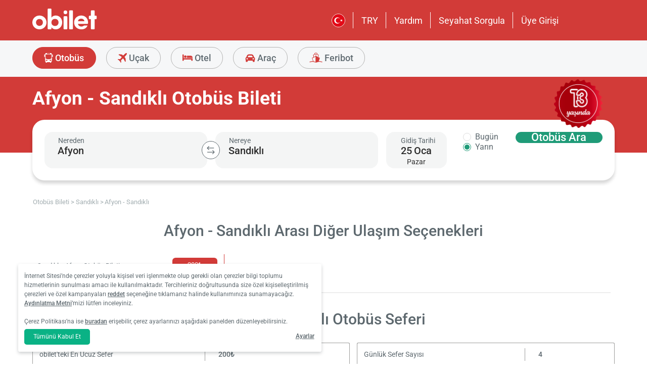

--- FILE ---
content_type: text/html; charset=utf-8
request_url: https://www.obilet.com/otobus-bileti/afyonkarahisar-sandikli
body_size: 67994
content:
<!DOCTYPE html>

<html lang="tr-TR" alphabet="latin" dir="ltr"
      class=" ">
<head>
    <meta charset="utf-8" />
    <meta http-equiv="Content-Language" content="tr-TR">

    <title>Afyon Sand&#x131;kl&#x131; Otob&#xFC;s Bileti 200 TL&#x27;den Ba&#x15F;layan Fiyatlarla - obilet.com</title>
    <meta name="viewport" content="width=device-width,minimum-scale=1,initial-scale=1" />
    <meta name="description" content="Afyon Sand&#x131;kl&#x131; Otob&#xFC;s Bileti, Dinar Turizm, Ba&#x15F;mak&#xE7;&#x131; Seyahat ve Onlarca Otob&#xFC;s Firmas&#x131;n&#x131;n Afyon Sand&#x131;kl&#x131; Seferlerine Bilet i&#xE7;in Otob&#xFC;s Saatleri, Ucuz Afyon Sand&#x131;kl&#x131; Otob&#xFC;s Bileti Fiyatlar&#x131; ile obilet.com&#x27;da! Afyon Sand&#x131;kl&#x131; Aras&#x131; Otob&#xFC;s Ara, H&#x131;zl&#x131; ve G&#xFC;venli &#x130;&#x15F;lemlerle Sat&#x131;n Al!">

    <link rel="preconnect" href="https://fonts.googleapis.com">
    <link rel="preconnect" href="https://fonts.gstatic.com" crossorigin>

        <link rel="preload" as="image" href="https://s3.eu-central-1.amazonaws.com/static.obilet.com/images/location/219-lg.png">

    
                            <link rel="shortcut icon" href="/Mobile/favicon/favicon.ico" />
                            <link rel="icon" type="image/png" sizes="32x32" href="/Mobile/favicon/favicon-32.png" />
                            <link rel="icon" type="image/png" sizes="16x16" href="/Mobile/favicon/favicon-16.png" />
                            <link rel="apple-touch-icon" sizes="180x180" href="/Mobile/favicon/apple-touch-180.png" />
                            <link rel="mask-icon" href="/Mobile/symbols/emblem.svg" color="#d23b38" />
                            <meta name="msapplication-TileImage" content="/Mobile/favicon/ms-tile-150.png" />
                            <link rel="manifest" href="/Mobile/favicon/site.webmanifest" />
                            <meta name="application-name" content="obilet.com" />
                            <meta name="theme-color" content="#d23b38" />
                            <meta name="apple-mobile-web-app-title" content="obilet.com" />
                            <meta name="apple-mobile-web-app-capable" content="yes" />
                            <meta name="apple-mobile-web-app-status-bar-style" content="black" />
                            <meta name="format-detection" content="telephone=no,date=no,address=no,email=no,url=no" />
                            <meta name="msapplication-TileColor" content="#d23b38" />
                            <meta name="msapplication-config" content="/Mobile/favicon/browserconfig.xml" />
                        
<meta name="apple-itunes-app" content="app-id=596039443" app-argument="https://app.adjust.com/x58tgi">

<meta name="google-play-app" content="app-id=com.obilet.androidside" />
    <style>a,button{background:0 0}.fixed-bottom,.fixed-top{position:fixed!important;transition:1s}#footer,#loading.mobile .text-group .content li:not(.active),ob-checkbox,ob-dateinput,ob-image-gallery .tns-controls button:disabled{opacity:0}#footer,ob-map,ob-sidebar{visibility:hidden}.ob-auth{margin-right:auto;margin-left:auto}.ob-auth h2{text-align:center;font-weight:400;margin:0 auto}.ob-auth .header{padding:0 0 .5em;text-align:center}.ob-auth .header.user-sign-up svg{width:3.5em;height:3.5em;fill:#5d686e}.ob-auth .auth-modal{float:right;color:#808080;font-size:2em;border:1px solid #808080;padding:.2em}.ob-auth .login-options .not-available{opacity:.7}.ob-auth .exclamation-error svg,.ob-modal .customized-error-modal svg{fill:#d23b38;display:block;margin:0 auto 1em;width:3.5em;height:3.5em}.ob-auth .placeholder svg{width:1em;height:1em;fill:#c6c6c6}.ob-auth .form .user-info{margin:1em;border-bottom:1px solid #c6c6c6!important}#loading.mobile .loading-journey-summary .group span,.ob-auth .form .remember-group,.ob-auth .form .user-info.email{text-align:left}.ob-auth .form .user-info.password{position:relative;text-align:left}.ob-auth .form .user-info.password .toggle-password{position:absolute;right:.5em;top:.3em}.ob-auth .form .user-info.password .toggle-password svg{width:1.2em}.ob-auth .form .user-info input{width:80%;padding:.5em}.ob-auth .form .user-info svg.e-mail,.ob-auth .form .user-info svg.lock{width:1em;height:.8em;fill:#c6c6c6;position:relative;top:auto;right:auto}.ob-auth .form .remember-group .remember{display:inline-block;margin:0 1em}.ob-auth .form .remember-group .forgot-password{display:inline-block;margin:0 1em;float:right;font-size:.8em;font-weight:500}.ob-auth .form .register-text,h1,h2,h3,h4,h5,h6,ob-map tr,strong,th{font-weight:500}.ob-auth .form .separator{text-align:center;font-size:.8em;font-weight:500}.ob-auth .form .separator .line{border-bottom:2px solid #9d9d9c;width:35%;padding:10px 0 1em;margin-top:-1em;margin-bottom:.2em;display:inline-block}.ob-auth #register-form .options .sign-up,.ob-auth .form .options .sign-up{color:#d23b38;background:#fff;width:75%;display:inline-block;font-weight:500}.ob-auth .form .separator .line-text{padding:0 1em}.ob-auth #register-form .options,.ob-auth .form .options,.txt-center{text-align:center}.ob-auth .form .options .login{padding-top:1em;margin-top:1em}.ob-auth .form .options .sign-up{border:1px solid #d23b38;margin-bottom:1em;padding:.7em 1em;border-radius:.3em}.ob-auth .form .options .register-text{font-size:.8em;color:#3c4448;padding:.5em 0}.ob-auth .form .options button{margin:.4em 0;padding:1em;width:85%;border-radius:.3em;font-weight:500;height:2.9em}.ob-auth #register-form .register-contract-links,.ob-auth .form ob-checkbox .text{font-size:.8em;padding-left:.5em}.ob-auth #register-form .options button.register,.ob-auth .form .options button.login{background:#d23b38;color:#fff}.ob-auth .form .options button.facebook-login{color:#fff;background:#45619d;padding-top:.7em}.ob-auth .form .options button.facebook-login span,.ob-auth .form .options button.google-login span{position:relative;top:.2em}.ob-auth .form .options button.facebook-login svg{width:1.5em;height:1.5em;fill:#fff;float:left}.ob-auth .form .options button.google-login{color:#fff;background:#4285f4;padding-top:.7em}.cookies-policy,body[class*=payment] #header .header-main{background-color:#fff}.ob-auth .form .options button.google-login svg{width:1.8em;height:1.7em;margin-top:-1px;fill:#fff;float:left;margin-left:-2px}.ob-auth .form ob-checkbox{zoom:1;-webkit-user-select:none;-moz-user-select:none;-ms-user-select:none;user-select:none}.cookies-policy.optional .options>div label::after,.cookies-policy.optional .options>div label::before,.ob-auth .form ob-checkbox::after,.ob-auth .form ob-checkbox::before{content:' ';display:table}.cookies-policy.optional .options>div label::after,.ob-auth .form ob-checkbox::after{clear:both}.ob-auth .form ob-checkbox .checkbox-fix{padding-top:.1em}.ob-auth .form ob-checkbox .text{float:right;max-width:100%;white-space:nowrap;overflow:hidden;text-overflow:ellipsis}.ob-auth .form ob-checkbox.mobile svg{width:.9em}.ob-auth .form ob-checkbox.mobile .box{padding:0 0 0 .1em}.ob-auth #register-form{text-align:start}.ob-auth #register-form .input-group{display:block!important}.ob-auth #register-form .preferences{margin:.5em 1em}.ob-auth #register-form .subscription{display:-webkit-box;display:-webkit-flex;display:flex}#header .header-main .container>*,.h-list>li,.ob-auth #register-form .subscription div{-webkit-box-flex:1;-webkit-flex:1;flex:1}.ob-auth #register-form .options .register{padding-top:1em}.ob-auth #register-form .options .sign-up{border:1px solid #d23b38;margin-bottom:1em;padding:.7em 1em;border-radius:.3em;margin-top:0}.ob-auth #register-form .options .login-text,.ob-auth #register-form .options .register-text{font-size:.8em;color:#3c4448;padding:.5em 0;font-weight:500}.ob-auth #register-form .options button{margin:.4em 0;padding:.7em 1em 1em;width:85%;border-radius:.3em;font-weight:500;height:2.9em}img,legend{border:0}.ob-auth #register-form .options button.facebook-register{color:#fff;background:#45619d}.ob-auth #register-form .options button.facebook-register svg,.ob-auth #register-form .options button.google-register svg{width:1.3em;height:1.3em;fill:#fff;float:left}.ob-auth #register-form .options button.google-register{color:#fff;background:#4285f4}.ob-auth #register-form ob-checkbox{top:.1em;position:relative}.ob-auth #register-form .register-contract-links a{font-weight:500;color:#5d686e}.ob-modal .loading-disclaimer span{text-align:center;margin:2em auto auto;display:block}.ob-modal .loading-disclaimer svg{-webkit-animation:2s linear infinite spin;animation:2s linear infinite spin;margin:8em auto auto;display:block;width:5em}#header .header-main-end .menu-main li.currency button,.ob-modal .container{padding:0}.ob-auth-modal .header{border-bottom:0!important}#header .header-main-end .menu-main li .menu-user:hover,#header .header-main-end .menu-main li.user-profile:hover .menu-user,article,aside,details,figcaption,figure,footer,header,hgroup,main,nav,section,summary{display:block}.cookies-policy.optional .cookies-options.short button.close span.accept-all,.no-wrap,audio,canvas,ob-dropdown,video{display:inline-block}audio:not([controls]){display:none;height:0}#breadcrumb,#support-toggle,#symbols,#to-top,.cookies-policy.hidden,.cookies-policy.optional .cookies-options.short button.close span.accept,.cookies-policy.optional .cookies-options:not(.short) #policy-detail,.cookies-policy.optional .cookies-options:not(.short) span.accept-all,.cookies-policy.optional .options>div input[type=checkbox],.toast,[hidden],html:not([lang=tr-TR]) .cookies-policy.optional .desc span.last-child,ob-checkbox input,ob-checkbox svg:not(.default),ob-dropdown .content,ob-modal,ob-select .clear,ob-select .close,ob-select .results,ob-select select,ob-time2 .time-picker-container .result .dropdown-list.hidden,ob-toast,template{display:none}a{color:inherit;text-decoration:none}a:focus{outline:dotted thin}#header .header-main-end .menu-main li a:focus,#header .header-main-end .menu-main li>button:focus,a:active,a:hover{outline:0}h1{font-size:2em;margin:.67em 0}abbr[title]{border-bottom:1px dotted}b,strong{font-weight:700}dfn{font-style:italic}hr{-moz-box-sizing:content-box;box-sizing:content-box;height:0}mark{background:#ff0;color:#000}code,kbd,pre,samp{font-family:monospace,serif;font-size:1em}pre{white-space:pre-wrap}q{quotes:"/201C" "/201D" "/2018" "/2019"}small{font-size:80%}sub,sup{font-size:75%;line-height:0;position:relative;vertical-align:baseline}sup{top:-.5em}sub{bottom:-.25em}svg:not(:root){overflow:hidden}figure{margin:0}fieldset{border:1px solid #c0c0c0;margin:0 2px;padding:.35em .625em .75em}legend{padding:0}button,input,select,textarea{font-family:inherit;font-size:100%;margin:0}button,input{line-height:normal}button,select{text-transform:none}button,html input[type=button],input[type=reset],input[type=submit]{-webkit-appearance:button;cursor:pointer}#header .header-categories .categories .menu li:hover:not(.selected),#header .header-main-end .menu-main li.user-profile .user-name:hover,button[disabled],html input[disabled]{cursor:default}input[type=checkbox],input[type=radio]{box-sizing:border-box;padding:0}input[type=search]{-webkit-appearance:textfield;-moz-box-sizing:content-box;-webkit-box-sizing:content-box;box-sizing:content-box}input[type=search]::-webkit-search-cancel-button,input[type=search]::-webkit-search-decoration{-webkit-appearance:none}button::-moz-focus-inner,input::-moz-focus-inner{border:0;padding:0}textarea{overflow:auto;vertical-align:top}table{border-collapse:collapse;border-spacing:0}@font-face{font-family:Roboto;font-style:normal;font-weight:100 900;font-stretch:100%;font-display:swap;src:url(https://fonts.gstatic.com/s/roboto/v47/KFO7CnqEu92Fr1ME7kSn66aGLdTylUAMa3GUBGEe.woff2) format('woff2');unicode-range:U+460-52F,U+1C80-1C8A,U+20B4,U+2DE0-2DFF,U+A640-A69F,U+FE2E-FE2F}@font-face{font-family:Roboto;font-style:normal;font-weight:100 900;font-stretch:100%;font-display:swap;src:url(https://fonts.gstatic.com/s/roboto/v47/KFO7CnqEu92Fr1ME7kSn66aGLdTylUAMa3iUBGEe.woff2) format('woff2');unicode-range:U+301,U+400-45F,U+490-491,U+4B0-4B1,U+2116}@font-face{font-family:Roboto;font-style:normal;font-weight:100 900;font-stretch:100%;font-display:swap;src:url(https://fonts.gstatic.com/s/roboto/v47/KFO7CnqEu92Fr1ME7kSn66aGLdTylUAMa3CUBGEe.woff2) format('woff2');unicode-range:U+1F00-1FFF}@font-face{font-family:Roboto;font-style:normal;font-weight:100 900;font-stretch:100%;font-display:swap;src:url(https://fonts.gstatic.com/s/roboto/v47/KFO7CnqEu92Fr1ME7kSn66aGLdTylUAMa3-UBGEe.woff2) format('woff2');unicode-range:U+370-377,U+37A-37F,U+384-38A,U+38C,U+38E-3A1,U+3A3-3FF}@font-face{font-family:Roboto;font-style:normal;font-weight:100 900;font-stretch:100%;font-display:swap;src:url(https://fonts.gstatic.com/s/roboto/v47/KFO7CnqEu92Fr1ME7kSn66aGLdTylUAMa3KUBGEe.woff2) format('woff2');unicode-range:U+100-2BA,U+2BD-2C5,U+2C7-2CC,U+2CE-2D7,U+2DD-2FF,U+304,U+308,U+329,U+1D00-1DBF,U+1E00-1E9F,U+1EF2-1EFF,U+2020,U+20A0-20AB,U+20AD-20C0,U+2113,U+2C60-2C7F,U+A720-A7FF}@font-face{font-family:Roboto;font-style:normal;font-weight:100 900;font-stretch:100%;font-display:swap;src:url(https://fonts.gstatic.com/s/roboto/v47/KFO7CnqEu92Fr1ME7kSn66aGLdTylUAMa3yUBA.woff2) format('woff2');unicode-range:U+0-FF,U+131,U+152-153,U+2BB-2BC,U+2C6,U+2DA,U+2DC,U+304,U+308,U+329,U+2000-206F,U+20AC,U+2122,U+2191,U+2193,U+2212,U+2215,U+FEFF,U+FFFD}html{-ms-text-size-adjust:100%;-webkit-text-size-adjust:100%;font-family:Roboto,Arial,sans-serif,system-ui;line-height:1.3;min-width:65em;-moz-box-sizing:border-box!important;-webkit-box-sizing:border-box!important;box-sizing:border-box!important;color:#5d686e;overflow-y:scroll}input{-moz-appearance:none;-webkit-appearance:none;appearance:none}ob-select{cursor:pointer;display:block}ob-select button{display:block;width:1.55em;height:1.55em;position:absolute;pointer-events:none;right:3%!important;top:17%!important}ob-loading{background:rgba(255,255,255,.9)!important;color:#5d686e;position:fixed;top:0;right:0;bottom:0;width:0;z-index:800;text-align:center}ob-loading .container{position:absolute;top:50%;right:0;left:0;-webkit-transform:translate(0,-50%);-moz-transform:translate(0,-50%);-ms-transform:translate(0,-50%);transform:translate(0,-50%);text-align:center;padding:2.5em 0 1.8em}ob-loading ul.content{position:absolute;top:0;left:0;width:100%}ob-loading .footer{position:absolute;text-align:center;width:100%;left:0;bottom:0}ob-loading .footer,ob-loading ul{max-height:0;overflow:hidden}body,html{margin:0;padding:0;height:auto}*,::after,::before{font-size:1em;-moz-box-sizing:inherit!important;-webkit-box-sizing:inherit!important;box-sizing:inherit!important}.cbotactive #launcher,.cbotactive #support-toggle,.cbotactive #webWidget,.cbotactive .cbot-dialog-button-regular.hidden,.cookies-policy.optional .cookies-options.short .options,.cookies-policy.optional .cookies-options.short p,.inline-loading *,iframe#launcher{display:none!important}#header .header-main .container,.h-list{display:-webkit-box;display:-webkit-flex}#header .header-main{background-color:#d23b38;height:5em}#header .header-main .container{display:flex;-webkit-box-align:center;-webkit-align-items:center;align-items:center;height:100%;position:relative}#header .header-main-start .logo svg{width:14em;height:3.04347826em;fill:#fff}#header .header-main-end .menu-main{margin:0;padding:0;list-style:none;font-size:1em;display:flex;justify-content:end;align-items:center;height:100%}#header .header-main-end .menu-main li{display:inline-flex;justify-content:center;align-items:center;min-height:2em;padding:0 1em!important;position:relative;text-wrap:nowrap}#header .header-main-end .menu-main li:not(:last-child)::after{content:'';position:absolute;width:1px;height:2em;background:#fff;right:0}#header .header-main-end .menu-main li #currency-modal-btn:hover,#header .header-main-end .menu-main li>a:hover{transition:.2s;opacity:.8}#header .header-main-end .menu-main li.language button{height:1.5em;width:1.5em;border-radius:50%;border:1px solid #fff;padding:0}#header .header-main-end .menu-main li.language button img{width:100%;height:100%}#header .header-main-end .menu-main li.user-profile .user-name{display:flex;align-items:center;text-transform:capitalize}#header .header-main-end .menu-main li.user-profile .user-name svg{height:.7em;width:.7em;margin-left:.5em}#header .header-main-end .menu-main li a,#header .header-main-end .menu-main li>button{font-size:1.125em;color:#fff;display:inline-block}#header .header-main-end .menu-main li .menu-user{display:none;position:absolute;padding:1em;right:-1em;top:2em;z-index:100}#header .header-main-end .menu-main li .menu-user-links{min-width:14em;background:#fff;border-radius:.25em;display:flex;flex-direction:column;border:1px solid #94d4d4}#header .header-main-end .menu-main li .menu-user-links a{transition:.2s;padding:1.5em 1em;color:#5d686e;line-height:1;font-weight:500;position:relative}#header .header-main-end .menu-main li .menu-user-links a:not(:last-child):after{content:'';height:1px;margin:0 1em;left:0;right:0;bottom:0;background:#94d4d4;position:absolute}#header .header-main-end .menu-main li .menu-user-links a:hover{transition:.2s;color:#d23b38;background:#faf4f4}#header .header-main-end .menu-main li .menu-user-links a span,button.has-icon.right{padding-right:1em}#header .header-main-end .menu-main.selected{color:#d23b38}#header .header-categories .categories .menu li:hover:not(.selected) svg,#header .header-main-end .menu-main.selected svg,body[class*=payment] #header .header-main .logo svg{fill:#d23b38}#header .header-categories{background-color:#f6f7f8}#header .header-categories .categories{line-height:4.5em}#header .header-categories .categories .menu{margin:0;padding:0;list-style:none}#header .header-categories .categories .menu li{display:inline-block;margin-right:1em}#header .header-categories .categories .menu li.sea a svg{width:1.4em;height:1.4em;margin-top:-5px}#header .header-categories .categories .menu li.rentcar a svg{width:1.1em;height:1.1em;margin-top:0}#header .header-categories .categories .menu li a{box-sizing:border-box;position:relative;transition:.2s;font-size:1.15em;font-weight:500;color:#616c72;border:1px solid #b3b3b2;outline:0;padding:0 1.2em;border-radius:1.6em;cursor:pointer;line-height:42px;height:43px;display:inline-block;min-width:3.5em;background:#f6f7f8}#header .header-categories .categories .menu li a span:not(.badge){display:inline-block;vertical-align:middle}#header .header-categories .categories .menu li a svg{color:#d23b38;vertical-align:text-top!important}#header .header-categories .categories .menu li .badge{position:absolute;top:-.45em;right:-.66em;font-size:.65em;background:#1f9b78;color:#fff;border-radius:2.71em;padding:.21em .43em;line-height:1}#header .header-categories .categories .menu li.selected a{color:#fff;background-color:#d23b38;outline:0;padding:0 1.2em;border-radius:1.6em;cursor:pointer;border-color:#d23b38}#header .header-categories .categories .menu li.selected a svg,.biletall #header .categories .menu li.selected a svg{fill:#fff}#header .header-categories .categories .menu li:hover:not(.selected) a{color:#d23b38;border-color:#d23b38}body[class*=payment] #header .header-main .menu-main li:not(:last-child)::after{background:#d23b38}.biletall #header .menu-main li .menu-user-links a,body[class*=payment] #header .header-main .menu-main li a,body[class*=payment] #header .header-main .menu-main li button{color:#5d686e}.seo-flight-location #main,.seo-flight-route #main{background:#f6f7f8}#main{min-height:55vh}.container{margin:0 auto;padding:0 .5em;max-width:73em}.h-list{display:flex;margin:0;padding:0;list-style:none}.h-list .logo svg{width:10em;height:1.8em}button,input,select,textarea{border:0;color:inherit}strong.bolder{font-weight:600}button{cursor:pointer}.biletall ob-loading:not(.mobile) ul.content,.cookies-policy div,button.has-icon{position:relative}button.has-icon span{position:absolute;top:50%;-webkit-transform:translate(0,-50%);-moz-transform:translate(0,-50%);-ms-transform:translate(0,-50%);transform:translate(0,-50%);font-size:.6em}button.has-icon .icon{margin:.5em}button.has-icon .icon.arrow{margin:.7em .6em .7em .8em}button.has-icon .circle{border-radius:2em}button.has-icon.left{padding-left:1em}button.has-icon.left span{left:1em}button.has-icon.right span{right:1em}svg{width:100%;height:100%;fill:currentColor}svg.spin{-webkit-animation:1s linear infinite spin;animation:1s linear infinite spin}img.icon,svg.icon{width:1em;height:1em;vertical-align:text-top}#announcement-container .ob-announcement{min-height:40px;padding:.6em .5em;box-shadow:rgba(0,0,0,.12) 1px 1px 2px 0;display:none}#announcement-container .ob-announcement .container .icon{width:1em;float:left;padding-top:2px}#announcement-container .ob-announcement .container .icon img{width:1em}#announcement-container .ob-announcement .container .detail{padding-left:.3em;cursor:pointer}#announcement-container .ob-announcement .container .detail .text{font-size:12px}#announcement-container .ob-announcement .container .detail .external{font-size:12px;font-weight:500;padding:0 .5em}#announcement-container .ob-announcement .container .detail .external a{border-bottom:1px solid}@keyframes spin{100%{-webkit-transform:rotate(360deg);-moz-transform:rotate(360deg);-ms-transform:rotate(360deg);transform:rotate(360deg)}}.fixed-bottom{bottom:1em!important}.fixed-top{top:1em!important}.cookies-policy{padding:1.2em 1.2em 1.2em 1em;width:24em;min-height:71px;position:fixed;bottom:1em;transform:translate(0,120%);transition:transform .3s;left:3em;box-shadow:0 3px 6px rgba(60,68,72,.25);border-radius:.3em;font-size:.875em;text-align:left;z-index:1}.cookies-policy.show{transform:translate(0,0)}.cookies-policy div a{font-weight:500;white-space:nowrap}.cookies-policy div a:hover{text-decoration:underline}.cookies-policy a.close{position:absolute;top:-.5em;right:-.6em;display:inline-block;width:1em;height:1em;border-radius:50%}.cookies-policy a.close svg{fill:#5d686e;width:.7em;height:.7em}.cookies-policy.optional{margin-bottom:1em;width:50em;min-height:110px;font-size:.75em}.cookies-policy.optional p{margin:.8em 0}.cookies-policy.optional .cookies-options{min-height:92px;line-height:1.5}.cookies-policy.optional .cookies-options .c-title{margin-top:0;font-size:1.14em}.cookies-policy.optional .cookies-options>div:last-child{margin-top:.5em}.cookies-policy.optional .cookies-options>div:last-child button{color:#fff;background-color:#0ab285;outline:0;padding:.7em 1.5em;border-radius:.4em;cursor:pointer;vertical-align:middle;display:inline-block}.cookies-policy.optional .cookies-options>div:last-child a{display:inline-block;outline:0;float:right;text-decoration:underline;vertical-align:middle;line-height:2.4em}.cookies-policy.optional .desc a{font-weight:500;text-decoration:underline}.cookies-policy.optional .options{margin-bottom:.7em;display:-webkit-box;display:-webkit-flex;display:flex;-webkit-flex-wrap:wrap;-ms-flex-wrap:wrap;flex-wrap:wrap}.cookies-policy.optional .options>div{margin-bottom:.3em;-webkit-box-flex:1;-webkit-flex:1;flex:1;-webkit-flex-basis:50%;-ms-flex-preferred-size:50%;flex-basis:50%}.cookies-policy.optional .options>div .box:after{display:inline-block;position:absolute;width:.2em;height:.5em;border:solid #229f57;border-width:0 2px 2px 0;-webkit-transform:rotate(45deg) translate(-12%,24%);-ms-transform:rotate(45deg) translate(-12%,24%);transform:rotate(45deg) translate(-12%,24%);vertical-align:middle}.cookies-policy.optional .options>div .box{display:inline-block;position:relative;width:1em;height:1em;border:1px solid #c6c6c6;background-color:#fff;text-align:center;line-height:1em;vertical-align:middle;margin-top:.2em;margin-bottom:.5em;float:left;padding:0;box-shadow:none;border-radius:.2em;margin-right:.5em}.cookies-policy.optional .options>div label{cursor:pointer;margin-right:.5em;display:block;zoom:1}.cookies-policy.optional .options>div input[type=checkbox]:checked+label .box:after{content:'';border-color:#fff;width:.3em;height:.7em;transform:rotate(45deg) translate(-44%,14%)}.cookies-policy.optional .options>div input[type=checkbox]:checked+label .box{background-color:#229f57;border-color:#229f57}.cookies-policy.optional .options>div #necessary{pointer-events:none;cursor:not-allowed}.cookies-policy.optional .options>div #necessary+label .box{background-color:#c6c6c6;border-color:#c6c6c6}.cookies-policy.optional .options>div #necessary+label .box:after{border-color:#fff}body[class*=seo-bus] .question-group .question .symbol-group{display:inline-block;float:right;position:absolute;top:50%;transform:translateY(-50%);left:95%}.biletall,.biletall #header .categories .menu li a svg{color:#252f3d}.biletall #header .header-main{background-color:#252f3d!important}.biletall #header .logo svg,.biletall #header .logo svg path{fill:#fff!important}.biletall #header .menu-main:last-child a{padding-right:.5em}.biletall #header .menu-main li:not(:last-child)::after{background:#fff!important}.biletall #header .menu-main li>a{color:#fff!important}.biletall #header .menu-main li .menu-user-links a:hover{color:#252f3d;background:#292e3d24}.biletall #header .categories .menu li.selected a{background-color:#252f3d;border-color:#252f3d}.biletall #header .categories .menu li:hover:not(.selected) a{color:#252f3d;border-color:#252f3d}.biletall #header .categories .menu li:hover:not(.selected) svg{fill:#252f3d}.biletall .titles .h-list{margin-bottom:1em}.biletall .titles .h-list li{padding-top:.4em!important}.biletall .titles .h-list li svg{width:1.9em!important;height:1.7em!important;margin-bottom:-9px}.biletall .titles .h-list li:first-child{padding-top:0!important;margin-top:0}.biletall .titles .h-list li:first-child a.logo svg{width:10em!important;height:1.8em!important}.biletall.seo-document .info-container h1{color:inherit!important}.biletall #search-features,.biletall.seo-airports #search-features,.biletall.seo-international-flight-journeys #search-features,.biletall.seo-locations #search-features{display:-webkit-box;display:-webkit-flex;display:flex;flex-direction:column;justify-content:center}ob-checkbox{display:inline}ob-checkbox .box{display:inline-block;padding:.15em .05em .05em .15em;width:1em;height:1em}ob-checkbox svg{width:.9em;height:.9em}ob-image-gallery .gallery-image{cursor:pointer}#loading.mobile .text-group .content li.active,ob-image-gallery:hover .tns-controls button:not(:disabled){opacity:1}ob-image-gallery .tns-controls{position:relative;outline:0;width:100%;display:block}ob-image-gallery .tns-controls button{transition:opacity .2s;opacity:0;display:inline-block;z-index:1;min-height:13.3em;height:100%;position:absolute;top:8px;background-color:rgba(60,68,72,.3);color:#fff;margin:-.5em;outline:0}ob-image-gallery .tns-controls button svg{max-width:2.5em;max-height:2.5em;border-radius:50%;border:2px solid #fff;padding:.8em}ob-image-gallery .tns-controls button:first-child svg{transform:rotate(-180deg)}ob-image-gallery .tns-controls [data-controls=prev]{left:8px}ob-image-gallery .tns-controls [data-controls=next]{right:8px}ob-loading[visible]{left:0;width:100%}ob-loading .container{width:100%}ob-loading .header{position:relative;background:#e0f9fd;text-align:center;overflow:hidden}ob-loading.flight .header{margin-bottom:-100px;padding-bottom:100px}ob-loading .logo{display:block;margin:3em auto 0;width:160px;height:2em;fill:#d23b38}ob-loading .biletall-loading{display:block;margin:2em auto -1.7em;height:5em}ob-loading .body{opacity:1;margin:0 auto}#loading.mobile{background:rgba(255,255,255,.9)}#loading.mobile .text-group{position:relative;height:auto}#loading.mobile .text-group .content{font-size:1.075em;padding:0;height:3em;list-style:none;margin-left:auto;margin-right:auto;transform:translate(0,-10em)}#loading.mobile .text-group .content li{font-weight:500;min-height:50px}#loading.mobile .text-group .content li div{padding-bottom:.2em;font-size:1em}#loading.mobile .text-group .footer{font-size:.86em;transform:translate(0,-2em)}#loading.mobile .loading-journey-summary{background:#fff;width:70%;margin:0 auto!important;list-style:none;padding:0;border-radius:.2em}#loading.mobile .loading-journey-summary div.info-group{height:3em;border-bottom:1px dashed #9d9d9c;position:relative;border-radius:.2em}#loading.mobile .loading-journey-summary div.info-group .icons{top:50%;position:absolute;transform:translateY(-50%);margin-left:.5em;white-space:nowrap;overflow:hidden;width:15em;text-align:left;text-overflow:ellipsis;font-size:.93em}#loading.mobile .loading-journey-summary li:last-child div{border:0}#loading.mobile .loading-journey-summary svg.icon{fill:#9d9d9c;width:.85em;height:.85em}#loading.mobile.flight .header{margin-bottom:-27%;padding-bottom:27%}html.loading{max-height:100%;height:100vw;overflow-y:hidden}.biletall ob-loading:not(.mobile){background:rgba(0,0,0,.8)!important;color:#fff}.biletall ob-loading:not(.mobile) .container{top:45%}.biletall ob-loading:not(.mobile) img{height:14em;margin-bottom:20px}.biletall #loading.mobile{background:#e0f9fd}.biletall #loading.mobile img.image{width:145px;padding:1em 0 0}.biletall #loading.mobile .body{display:block;height:60%}.biletall #loading.mobile .text-group{margin:12px 0 24px}.biletall #loading.mobile .text-group .content{transform:none}.biletall #loading.mobile .footer{transform:none;position:absolute;top:3em;width:100%;font-size:.86em}ob-map{display:block}ob-time .with-select{display:block;border-radius:.25em;height:2em!important;border:.063em solid #b5bbbe;padding:.25em}ob-time .with-select select{-moz-appearance:none;-webkit-appearance:none;appearance:none;border:0;font-size:.9em}@media screen and (-webkit-min-device-pixel-ratio:0){ob-time .with-select select{margin-left:.2em}}.no-scroll{overflow:hidden;position:fixed}.no-transition{-moz-transition:none!important;-webkit-transition:none!important;-o-transition:color 0 ease-in!important;transition:none!important}.inline-loading{position:relative;pointer-events:none;overflow:hidden}.inline-loading:after{content:"";display:block!important;position:absolute;top:0;left:0;bottom:0;right:0;margin:auto;height:1em;width:1em;border:.2em solid transparent;border-top:.2em solid #d23b38;border-right:.2em solid #d23b38;border-radius:50%;z-index:9999999999999999;-webkit-animation:.5s linear infinite spin;animation:.5s linear infinite spin}.no-scroll{overflow:hidden;position:fixed}.no-transition{-moz-transition:none!important;-webkit-transition:none!important;-o-transition:color 0 ease-in!important;transition:none!important}@keyframes skeleleton-simple-loading{0%{transform:translateX(-100%)}100%{transform:translateX(100%)}}.inline-loading{position:relative;pointer-events:none;overflow:hidden}.inline-loading *{display:none!important}.inline-loading:after{content:"";display:block!important;position:absolute;top:0;left:0;bottom:0;right:0;margin:auto;height:1em;width:1em;border:.2em solid transparent;border-top:.2em solid #d23b38;border-right:.2em solid #d23b38;border-radius:50%;z-index:9999999999999999;-webkit-animation:spin .5s linear infinite;animation:spin .5s linear infinite}#search-container{padding-top:2em;padding-bottom:2em;background-position:center center;background-size:cover;background-color:#f6f7f8}#search-container .container:not(.header){display:-webkit-box;display:-webkit-flex;display:flex}#search-containers{position:relative;margin:0;padding:0;min-height:100%!important;margin-bottom:2em}#search-containers:before{content:'';position:absolute;z-index:0;top:0;left:0;width:100%;height:150px;background-color:#d23b38!important}#search-containers .seo-header,#search-containers .search-header{padding:1.2em .5em;position:relative}#search-containers .search-header{display:flex;opacity:0}#search-containers .containers{position:relative;width:100%;margin:0 auto;padding:0 .5em;max-width:73em;display:flex;z-index:10}#search-containers #search .form-body{display:flex;min-width:100%;width:42%}#search-containers #search .form-toggle{display:flex;align-items:center;font-size:.875em;margin-top:1em}#search-containers #search .form-toggle input{display:none}#search-containers #search .form-toggle input:checked+.form-toggle__slider{background-color:#1f9b78}#search-containers #search .form-toggle input:checked+.form-toggle__slider:before{transform:translateX(18px)}#search-containers #search .form-toggle input:disabled+.form-toggle__slider{cursor:not-allowed}#search-containers #search .form-toggle input:disabled+.form-toggle__slider:before{background-color:#b5bbbe}#search-containers #search .form-toggle input:disabled~.form-toggle__text{color:#b5bbbe;cursor:not-allowed}#search-containers #search .form-toggle__slider{cursor:pointer;position:relative;background-color:#dbdbdb;border-radius:20px;transition:all ease .3s;width:38px;height:20px;margin-right:.5em}#search-containers #search .form-toggle__slider:before{position:absolute;content:"";height:16px;width:16px;left:2px;bottom:2px;background-color:#fff;border-radius:50%;transition:all ease .3s}#search-containers #search .form-toggle__text{color:#5d686e;cursor:pointer}#search-containers #search .form-check{display:flex;align-items:center;font-size:.875em;margin-top:1em}#search-containers #search .form-check-input{-moz-appearance:none;-webkit-appearance:none;appearance:none;width:20px;height:20px;border:1px solid #b5bbbe;flex:0 0 auto;border-radius:.25em;display:flex;align-items:center;justify-content:center}#search-containers #search .form-check-input:before{content:'';position:relative;transform:rotate(45deg) translate(-1px,-1px);width:7px;height:14px;border-bottom:3px solid #fff;border-right:3px solid #fff;display:none;box-sizing:inherit}#search-containers #search .form-check-input:checked{background:#1f9b78;border-color:#1f9b78}#search-containers #search .form-check-input:checked:before{display:block}#search-containers #search .form-check-input:disabled{cursor:not-allowed;background:#ededed;border-color:#dbdbdb}#search-containers #search .form-check-input:disabled~.form-check-label{color:#b5bbbe;cursor:not-allowed}#search-containers #search .form-check-label{line-height:1.2;margin-left:.8em;cursor:pointer;color:#5d686e;font-weight:400}#search{min-width:25em;max-width:30em;width:42%;max-height:22.5em;background:#fff;border-radius:.5em}#search #swap{position:absolute;padding:0;background:#fff;z-index:1}#search #swap svg{fill:#d23b38}#search .group{display:-webkit-box;display:-webkit-flex;display:flex;-webkit-box-align:center;-webkit-align-items:center;align-items:center;padding:.5em 1em}#search .group .icon{margin:1em 1em 0 0;width:1.5em;height:1.5em;fill:#9d9d9c}#search .group .icon:not(.spin){display:none}#search .group .input-group{-webkit-box-flex:1;-webkit-flex:1;flex:1}#search .group label{display:inline-block;position:relative;margin-bottom:.3em;font-weight:500;background:#fff;color:#9d9d9c;z-index:1}#search .input-group{-webkit-user-select:none;-moz-user-select:none;-ms-user-select:none;user-select:none}#search .origin{position:relative}#search-button{display:block;margin:.5em auto 1em;padding:.8em 2.5em .8em 1.5em;width:90%;font-size:1.4em;font-weight:500;background:#1f9b78;color:#fff;border-radius:.5em;font-family:'Roboto';max-height:2.8em;line-height:1em}#search-button span{background:#378f75}#bus-search-features{-webkit-box-flex:1;-webkit-flex:1;flex:1;text-align:center;margin:.67em 0}#bus-search-features h1.main-header{font-size:2em;margin:0 .1em;display:inline}#bus-search-features span.main-header{font-size:1.875em}#flight-search-features{display:flex;justify-content:center;align-items:center;-webkit-box-flex:1;-webkit-flex:1;flex:1;text-align:center;margin:.67em 0}#flight-search-features h1{margin:0}#flight-search-features>span:last-child{font-size:2em;margin-left:.2em}#sea-search-features{display:flex;justify-content:center;align-items:center;-webkit-box-flex:1;-webkit-flex:1;flex:1;text-align:center}#sea-search-features h1.secondary-header{font-size:2em}#sea-search-features span.secondary-header{font-size:1.9em;margin-left:.2em}#search-features{-webkit-box-flex:1;-webkit-flex:1;flex:1;text-align:center}#search-features .main-header{color:#fff;font-size:1.875em;margin:0;display:inline}#search-features h1.main-header{font-size:2.75em;margin:5.875em 0 2.625em 0}#search-features h2.header{font-weight:400;font-size:2em;margin:0}#search-features h2.header strong{font-weight:500}#search-features h1{text-align:center!important;margin:.5em 0 0;font-size:1.6em}#search-features table{margin:0 auto;max-width:40em;width:100%;table-layout:fixed}#search-features td>div{position:relative;box-sizing:border-box;background-color:rgba(0,0,0,.4);border-radius:1em;padding:.3em 0;text-align:center;margin:.5em auto;min-height:8.4em;max-width:12em}#search-features td>div>*{display:table-cell;vertical-align:middle}#search-features td>div div{width:100em;height:3.8em;vertical-align:middle;padding:0 .5em}#search-features .main-header+table td div{padding:unset;padding-top:.3em}#search-features table tr:first-child svg{position:relative;top:5px}body[class*=flight] #search-features table,body[class*=airports] #search-features table{width:auto}body[class*=flight] #search-features table td,body[class*=airports] #search-features table td{padding-left:.5em;padding-right:.5em}#search-features svg{margin:.8em auto 0 auto;width:100%;height:100%;max-width:5em;max-height:62px}.image-container{height:23em}.image-container .partner-image{top:-2em;position:relative;margin:0 auto 0 auto;height:30em;overflow:hidden}.biletall #search-containers:before{background-color:#252f3d!important}.biletall #search #swap svg{fill:#e38037}.biletall #search-button{background:#e38037}.biletall #search-button span{background:#884413}.biletall #main #search-container .container .page-header,.biletall #main #search-container .container h1{color:#fff!important}#search-container .facilities{margin-left:auto;margin-bottom:auto;margin-top:auto;display:-webkit-box;display:-webkit-flex;display:flex}#search-container .facilities div.facility{border-radius:1em;font-size:1.2em;font-weight:400;color:#fff;text-align:center;width:9em;height:9em;padding:1em 0 1em 0;margin:4em .5em 4em .5em;cursor:default;-webkit-box-flex:1;-webkit-flex:1;flex:1}#search-container .facilities div.facility i{display:inline-block;margin:0 auto .2em auto;width:4em;height:4em}#search-container .facilities div.facility .txt-1{font-size:1.5em;font-weight:400;line-height:1.1em;white-space:nowrap}#search-container .facilities div.facility .txt-3{font-size:.9em;font-weight:500;display:block}#search-container .facilities div.facility.commission{background-color:#d23b38}#search-container .facilities div.facility.commission i svg{fill:#fff;margin-bottom:0}#search-container .facilities div.facility.rebate{background-color:#5d686e}#search-container .facilities div.facility.rebate i svg{fill:#fff;margin-bottom:.5em}#search-container .facilities div.facility.payment{background-color:#b5bbbe}#search-container .facilities div.facility.payment i svg{fill:#fff;margin-bottom:.5em}.biletall #search-container .facilities div.facility.commission{background-color:#e38037!important}#search-containers *{outline:0}#search-containers .seo-header{display:flex;align-items:center;margin:0 auto;padding:1.2em .5em;max-width:73em;font-weight:bold;color:#fff}#search-containers .seo-header span{font-size:2.3em}#search-containers .seo-header h1{color:#fff!important;font-size:2.3em;font-weight:bold;margin:0}#search-containers .search-header{display:flex;opacity:0;align-items:center;margin:0 auto;padding:1.2em .5em;max-width:73em;font-weight:bold;color:#fff}#search-containers .search-header span{font-size:2.3em}#search-containers .search-header .content{animation-name:animation;animation-timing-function:ease-in-out;animation-iteration-count:infinite;transform-style:preserve-3d;transform-origin:25px 25px 0;margin:0 0 3em .5em;justify-content:center;align-items:center}#search-containers .search-header .content .animation-approve,#search-containers .search-header .content .animation-trust,#search-containers .search-header .content .animation-wallet{position:absolute;top:.1em;height:1em;width:2em}#search-containers .search-header .content span{position:absolute;width:25em;backface-visibility:hidden}#search-containers .containers .banner{position:absolute;right:2em;top:-5em;z-index:1}#search-containers .containers .banner img,#search-containers .containers .banner svg{width:6em;height:6em}#search-containers #search{display:flex;min-width:100%;padding:1.5em;box-shadow:0 6px 6px 0 rgba(0,0,0,.16);border-radius:1.5em;min-height:100%!important;flex-direction:column;align-items:flex-start}#search-containers #search .time{display:flex;flex-direction:column;justify-content:space-evenly;align-items:flex-start;margin-right:2em;margin-left:1em;height:100%;width:4.5em;max-width:4.5em;min-width:4.5em}#search-containers #search .time .radio{display:flex;justify-content:center;align-items:center;cursor:pointer}#search-containers #search .time .radio span{display:-webkit-box;-webkit-line-clamp:1;-webkit-box-orient:vertical;overflow:hidden}#search-containers #search .time .radio input{margin-right:.5em;position:relative;width:1em;height:1em;cursor:pointer}#search-containers #search .time .radio input:before{content:"";position:absolute;width:1em;height:1em;border:1px solid #ddd;border-radius:50%;left:0;top:0}#search-containers #search .time .radio input:after{content:"";position:absolute;width:.9em;height:.9em;border-radius:50%;left:0;top:0}#search-containers #search .time .radio input.active:before{border:1px solid #1f9b78}#search-containers #search .time .radio input.active:after{background:#1f9b78;width:.625em;height:.625em;top:50%;left:50%;transform:translate(-50%,-50%)}#search-containers #search .icon{min-width:1em}#search-containers #search ob-select button{display:none}#search-containers #search .group.active{border:2px solid #d23b38}#search-containers #search .group.active label{color:#d23b38}#search-containers #search .departure{max-width:7.5em!important;width:7.5em!important;min-width:7.5em!important;padding:.2em!important;text-align:center}#search-containers #search .departure input{padding-left:.9em}#search-containers #search .departure .display{color:#2c2c2c;cursor:pointer}#search-containers #search .departure .display .day,#search-containers #search .departure .display .month{font-weight:500;font-size:20px}#search-containers #search .departure .display .weekday{font-size:14px}#search-containers #search ob-datepicker.visible input{padding-left:.9em!important}#search-containers #search .group{background-color:#f4f5f5;border-radius:1em;border:2px solid transparent;padding:0 1.54em!important;margin-right:1em;justify-content:center;position:relative;max-width:21em;width:21em;height:4.5em}#search-containers #search .group .icon.spin{position:absolute;left:1em;z-index:1}#search-containers #search .group ob-select.visible{background-color:#f4f5f5}#search-containers #search .group ob-select.visible .text{visibility:hidden!important}#search-containers #search .group #origin-input,#search-containers #search .group #destination-input{position:absolute;height:3.5em;top:0;left:0;right:0}#search-containers #search .group input{background-color:transparent;font-size:20px;display:-webkit-box;-webkit-line-clamp:1;-webkit-box-orient:vertical;overflow:hidden;width:100%}#search-containers #search .group #origin .display .text,#search-containers #search .group #destination .display .text{margin-top:3em;display:-webkit-box;-webkit-line-clamp:1;-webkit-box-orient:vertical;overflow:hidden;width:100%}#search-containers #search .group span{font-size:14px;color:#2c2c2c}#search-containers #search .group label{background:none;display:-webkit-box;-webkit-line-clamp:1;-webkit-box-orient:vertical;overflow:hidden;transition:none!important;margin:0;color:#5d686e;font-size:14px;font-weight:normal;position:absolute;top:.4em;width:100%}#search-containers #search .group.time{position:relative}#search-containers #search .group.time>button{position:absolute;top:1.2em;right:1.8em;padding:.36em 0 .34em;width:6em;font-size:.9em;border:.063em solid #5d686e;border-radius:.4em}#search-containers #search .group.time>button.active{background:#5d686e;color:#fff}#search-containers #search .group.time #tomorrow{top:3.7em}#search-containers #search ob-select{display:flex;flex-direction:column;border:0!important;position:inherit;font-size:14px}#search-containers #search ob-datepicker{margin-top:1.2em}#search-containers #search ob-datepicker .result thead tr:last-child{background-color:#f6f7f8}#search-containers #search ob-select.visible .results{margin:5em 0!important;border-radius:.5em!important;color:#2c2c2c}#search-containers #search ob-select.visible .results ul li{padding:.7em 1em!important}#search-containers #search ob-select li.item.highlighted{background-color:#f0f1f2;color:#2c2c2c}#search-containers #search ob-select li.item.highlighted span{color:#2c2c2c!important}#search-containers #search ob-datepicker .result{transform:translate(-40%,2%)}#search-containers #search ob-select.visible .results ul li{display:flex;flex-direction:column;align-items:flex-start!important}#search-containers #search ob-select.visible .results ul li:first-child{border-top-right-radius:.5em;border-top-left-radius:.5em}#search-containers #search ob-select li.item span.cityAndCountry{color:#2c2c2c;margin-top:.5em}#search-containers #search input{height:1em;color:#2c2c2c;font-weight:500;background-color:#fff;padding:0 0 0 1.2em;margin-top:0!important;-moz-appearance:none;-webkit-appearance:none;appearance:none;outline:0}#search-containers #search input::placeholder{color:#2c2c2c!important;font-weight:500!important}#search-containers #search #swap{right:-1.7em!important;border:1px solid #5d686e;border-radius:50%;height:2.25em!important;max-width:2.25em!important;width:2.25em;display:flex;justify-content:center;align-items:center}#search-containers #search #swap svg{fill:#5d686e!important;width:1em;max-width:1em;height:1em;max-height:1em}#search-containers #search #search-button{border-radius:3em;width:7.82em;max-width:7.82em;min-width:7.82em;margin:0;padding:0 1.4em;font-size:1.375em;max-height:100%;height:100%}#search-containers #search ob-datepicker .result{box-shadow:3px 3px 6px 0 rgba(0,0,0,.32)!important}#search-containers #search ob-datepicker .result :disabled span{opacity:.2;background-color:#fff!important;color:initial!important;cursor:not-allowed}#search-containers #search ob-datepicker .result tbody{font-size:inherit}#search-containers #search ob-datepicker .result tbody tr:first-child td{padding-top:0}#search-containers #search ob-datepicker .result tbody tr td:first-child{padding-left:0}#search-containers #search ob-datepicker .result thead tr:first-child{height:3em}#search-containers #search ob-datepicker .result thead tr:last-child{height:2em}#search-containers #search ob-datepicker .result .special-days-list li:first-child{border-top:1px solid #daddde}#search-containers #search ob-datepicker .result button[data-date].selected{background:transparent}#search-containers #search ob-datepicker .result button[data-date].selected span{color:#fff!important;background:#d23b38}#search-containers #search ob-datepicker .result button[data-date]:hover{background:transparent}#search-containers #search ob-datepicker .result button[data-date].special span:after{top:5px;right:5px}#search-containers #search ob-datepicker .result button[data-date]{height:2.2em;padding:0;margin:.08em auto!important;font-weight:500;border:0!important}#search-containers #search ob-datepicker .result button[data-date] span{display:inline-flex;align-items:center;justify-content:center;width:2.5em;height:2.5em;margin:0;padding:0;border-radius:50%}#search-containers #search ob-datepicker .result button[data-date] span:hover{background:#d23b38;color:#fff}#search-containers #search.bus .departure{max-width:7.5em!important;width:7.5em!important;min-width:7.5em!important;padding:.2em!important}#search-containers #search.bus .group{max-width:21em;width:21em}#search-containers #search.bus ob-select{height:100%}#search-containers #search.bus .origin .input-group label{margin-top:0}#search-containers #search.bus ob-datepicker input{width:75%;overflow:hidden;text-overflow:ellipsis;white-space:nowrap;padding-right:0}body.seo-campaigns #main #search.bus .group #origin .display .text,body.seo-campaigns #main #search.bus .group #destination .display .text{margin-top:3em}body.seo-campaigns #main #search.bus ob-select.visible .results{margin:5em 0!important}.external-content{margin:1.5em .1em;padding:0;width:99%}.external-content h2{font-size:1.7em}.external-content ul{overflow:hidden;width:100%;list-style-type:none;padding:0;margin-bottom:1em}.external-content ul li{width:30%;float:left;padding:.5em;margin-bottom:1em;border:1px solid #ededed;border-radius:.4em}.external-content ul li .title-box{color:#5d686e!important;width:100%;margin:.8em 0;min-height:8em;text-align:left}.external-content ul li .title-box img{border-radius:5px;max-width:100%;height:23em;display:block;margin:0 auto;object-fit:cover}.external-content ul li .title-box h3{font-size:1.5em!important;font-weight:bold!important;margin:1.5em 0!important;text-align:center!important;height:unset!important}.external-content ul li .title-box p{font-size:1em!important;font-weight:400!important;text-align:center!important;margin:.5em .5em 0!important}.external-content ul li .title-box p:after{content:"..."}.external-content ul li:not(first-child){margin-right:3%}.biletall .external-content ul li .title-box a{color:#e38037!important;border:1px solid #e38037!important}.seo-all-destination-hotel-buttons-wrapper{text-align:center}.seo-all-destination-hotel-buttons-wrapper .seo-all-destination-hotel-button{font-size:1em;font-weight:500;border-radius:5px;padding:8px 10px;text-align:center;display:inline-block;margin-bottom:15px;border:1px solid #d23b38;color:#d23b38}.seo-popular-hotel-list{position:relative}.seo-popular-hotel-list .tns-ovh{padding:0 10px}.seo-popular-hotel-list__arrow{position:absolute;width:100%;top:45px;z-index:1}.seo-popular-hotel-list__arrow .arrow{position:absolute;top:0;width:2.5em;height:2.5em;background:#000;border-radius:50%;border:1px solid #fff;color:#fff;cursor:pointer}.seo-popular-hotel-list__arrow .arrow svg{fill:currentColor}.seo-popular-hotel-list__arrow .arrow.prev{left:-2.5em}.seo-popular-hotel-list__arrow .arrow.next{right:-2.5em}.seo-popular-hotel-list__foot{display:flex;justify-content:center;margin-top:.75em}.seo-popular-hotel-list__more-btn{color:#fff;background-color:#d23b38;outline:0;padding:.5em 1em;border-radius:.4em;cursor:pointer;background:#fff;border:1px solid #d23b38;color:#d23b38}.seo-popular-hotel-list .hotel-list-wrapper{position:relative;margin:0 auto}.seo-popular-hotel-list .hotel-list-wrapper .hotel-item{margin-top:.3125em;margin-bottom:.75em}.seo-popular-hotel-list .hotel-list-wrapper .hotel-item .wrapper{position:relative;display:flex;padding:12px;border-radius:5px;box-shadow:0 2px 4px 0 rgba(0,0,0,.16)}.seo-popular-hotel-list .hotel-list-wrapper .hotel-item .item-image{flex-shrink:0}.seo-popular-hotel-list .hotel-list-wrapper .hotel-item .item-image img{display:block;width:100%;height:auto;border-radius:4px}.seo-popular-hotel-list .hotel-list-wrapper .hotel-item .item-detail{flex:1 1 auto;display:flex;flex-direction:column;min-height:110px}.seo-popular-hotel-list .hotel-list-wrapper .hotel-item .item-detail .head{margin-bottom:8px}.seo-popular-hotel-list .hotel-list-wrapper .hotel-item .item-detail .head .name{font-size:1.125em;font-weight:500}.seo-popular-hotel-list .hotel-list-wrapper .hotel-item .item-detail .body .item-star-point{display:flex}.seo-popular-hotel-list .hotel-list-wrapper .hotel-item .item-detail .body .item-star-point .star{width:16px;height:16px;fill:#fdbb25;margin:0 2px}.seo-popular-hotel-list .hotel-list-wrapper .hotel-item .item-detail .body .hotel-comments{display:flex;align-items:center;font-size:.8125em;line-height:1.1;margin-top:8px}.seo-popular-hotel-list .hotel-list-wrapper .hotel-item .item-detail .body .hotel-comments__text{font-weight:500;color:#5d686e;font-size:1em}.seo-popular-hotel-list .hotel-list-wrapper .hotel-item .item-detail .body .hotel-comments__badge{width:1.75em;height:1.75em;font-size:1em;display:flex;align-items:center;justify-content:center;border-radius:.5em .5em .5em 0;color:#fff;background-color:#1f9b78;flex-shrink:0;line-height:1}.seo-popular-hotel-list .hotel-list-wrapper .hotel-item .item-detail .body .hotel-comments__comment{font-size:1em;line-height:1}.seo-popular-hotel-list .hotel-list-wrapper .hotel-item .item-detail .body .hotel-comments__comment.is-underline{color:#4577a5;text-decoration:underline;cursor:pointer}.seo-popular-hotel-list .hotel-list-wrapper .hotel-item .item-detail .body .hotel-comments__info{font-family:'Roboto';font-size:.9em;font-weight:normal;font-stretch:normal;font-style:italic;line-height:1.31;letter-spacing:normal;text-align:center;color:var(--slate-grey);margin-left:4.1em}.seo-popular-hotel-list .hotel-list-wrapper .hotel-item .item-detail .body .hotel-comments__info-icon{width:1em;height:1em;margin-left:.4em}.seo-popular-hotel-list .hotel-list-wrapper .hotel-item .item-detail .body .hotel-comments__text{margin-left:8px}.seo-popular-hotel-list .hotel-list-wrapper .hotel-item .item-detail .body .hotel-theme{display:inline-flex;justify-content:center;align-items:center;color:#1f9b78;border:1px solid #1f9b78;border-radius:20px;padding:4px 12px;font-size:.875em;line-height:1.1;margin-top:8px}.seo-popular-hotel-list .hotel-list-wrapper .hotel-item .item-detail .body .hotel-theme .icon{margin-right:6px}.seo-popular-hotel-list .hotel-list-wrapper .hotel-item .item-detail .body .hotel-theme .icon img{width:1.14285714em;height:1.14285714em;display:block}.seo-popular-hotel-list .hotel-list-wrapper .hotel-item .item-detail .body .hotel-address{font-size:.875em;margin-top:8px}.seo-popular-hotel-list .hotel-list-wrapper .hotel-item .item-detail .body .hotel-features{margin:5px 0 0 0}.seo-popular-hotel-list .hotel-list-wrapper .hotel-item .item-detail .body .hotel-features ul{padding:0;margin:0;list-style:none}.seo-popular-hotel-list .hotel-list-wrapper .hotel-item .item-detail .body .hotel-features ul li{font-family:Roboto;font-size:12px;font-weight:500;text-align:left;color:#1a8013;display:flex;align-items:center;margin-bottom:4px}.seo-popular-hotel-list .hotel-list-wrapper .hotel-item .item-detail .body .hotel-features ul li svg{width:14px;height:14px;margin-right:3px}.seo-popular-hotel-list .hotel-list-wrapper .hotel-item .item-detail .hotel-detail-button{display:flex;align-items:center;justify-content:center;font-size:1em;font-weight:500;background:#d23b38;color:#fff;border-radius:5px;padding:8px 10px;margin-top:auto}.seo-popular-hotel-list .hotel-list-wrapper .hotel-item .item-detail .hotel-detail-button svg{width:.75em;height:.75em;margin-left:12px}.route-flight-list{display:flex;justify-content:center;align-items:center;padding:1.5em 1em 1.5em 0;font-size:.9em;border-radius:8px;box-shadow:0 1px 2px 0 rgba(0,0,0,.16);border:solid .1px #ddd;background-color:#fff;width:48%;margin:0 .5em 1em .5em}.route-flight-list .route-flight-logo{font-size:1em;display:flex;align-items:center;border-top-right-radius:5em;border-bottom-right-radius:5em;padding:.75em 1em;min-width:12.8125em;box-shadow:0 1px 2px 0 rgba(0,0,0,.16);border:.5px solid rgba(181,187,190,.25);border-left:0;color:#5d686e}.route-flight-list .route-flight-logo .flight-brand{width:5.2em;height:1.7em;fill:#d23b38}.route-flight-list .route-flight-logo .route-flight-brand{display:flex;align-items:center;border-left:1px solid #ededed;margin-left:.75em}.route-flight-list .route-flight-logo .route-flight-brand .flight,.route-flight-list .route-flight-logo .route-flight-brand .bus,.route-flight-list .route-flight-logo .route-flight-brand .sea{max-width:1.4em;max-height:1.4em;width:1.4em;height:1.4em;margin:0 .5em;fill:#d23b38}.route-flight-list .route-flight-logo .route-flight-brand .name{font-size:16px;font-weight:500}.route-flight-list .route-flight-location{display:flex;justify-content:center;align-items:center;flex-direction:column;flex:3;margin:0 1em;font-size:16px;color:#5d686e}.route-flight-list .route-flight-location .route-name{font-weight:500}.route-flight-list .route-flight-detail{display:flex;justify-content:center;align-items:center;max-width:10.456em;min-width:10.456em;padding:.83em .1em!important;object-fit:contain;border-radius:8px!important;box-shadow:0 3px 6px 0 rgba(31,155,120,.16);background-color:#1f9b78!important;color:#fff}.route-flight-list .route-flight-detail .price{white-space:nowrap;text-overflow:ellipsis;overflow:hidden;text-align:center}.route-flight-list .route-flight-detail svg{max-width:.75em;max-height:.75em;transform:rotate(270deg);filter:brightness(100);margin-left:.2em}.flight-route-list{width:24%;padding:8px 12px 12px;border-radius:8px;border:solid .3px #b5bbbe;background-color:#fff;margin-right:.5em;margin-bottom:.5em}.flight-route-list .route{display:flex;align-items:center;justify-content:flex-start}.flight-route-list .route .name:last-child{margin-left:1em}.flight-route-list .connector{width:2.5em;height:.1em;background:#b5bbbe;position:relative;padding:0;left:.5em}.flight-route-list .connector:before,.flight-route-list .connector:after{content:'';display:inline-block;width:.3em;height:.3em;border-radius:50%;background:#b5bbbe;position:absolute;top:-1.5px}.flight-route-list .connector:before{left:0}.flight-route-list .connector:after{right:0}.flight-route-list .flight-route-content{display:flex;align-items:center;justify-content:space-between;margin-top:.5em}.flight-route-list .flight-route-content .flight-route-type{display:flex;align-items:center;justify-content:space-between;padding:4px 8px 4px 7.6px;border-radius:4px;background-color:#f6f7f8}.flight-route-list .flight-route-content .flight-route-type svg{max-width:1.4em;max-height:1.4em;width:1.4em;height:1.4em;margin:0 .5em;fill:#d23b38}.flight-route-list .flight-route-content .price{font-size:20px;font-weight:500;color:#1f9b78}.route-list-container{zoom:1}.route-list-container::before,.route-list-container::after{content:' ';display:table}.route-list-container::after{clear:both}.route-list-container h2{text-align:left}.route-list-container h2 span{color:#5d686e}.route-list-container ul.seo-routes{list-style:none;padding:0;font-size:.8em;text-align:left;display:flex;flex-wrap:wrap}.route-list-container ul.seo-routes li:not(:nth-child(3n)){border-right:.1em solid #d23b38}.route-list-container ul.seo-routes li{list-style:none;padding:.5em 1em .5em .5em;text-align:left;color:#bbc9cd;width:33%}.route-list-container ul.seo-routes li a{display:flex;align-items:center;justify-content:space-between}.route-list-container ul.seo-routes li .route{padding-left:.3em;display:inline-block;white-space:nowrap;overflow:hidden;text-overflow:ellipsis;margin-right:1em}.route-list-container ul.seo-routes li .route .name{color:#6e7a81}.route-list-container ul.seo-routes li .scroll{cursor:pointer}.route-list-container ul.seo-routes li .price,.route-list-container ul.seo-routes li .buy-now{display:inline-block;color:#fff;background:#d23b38;text-align:center;padding:.5em .3em;width:7em;border-radius:.5em;white-space:nowrap;text-overflow:ellipsis;overflow:hidden}.route-list-container ul.seo-routes li .route-link{padding-top:.4em;font-size:1.2em}.route-list-container ul.seo-routes li .route-link .name{text-overflow:ellipsis;overflow:hidden;width:100%;display:inline-block;white-space:nowrap;color:#6e7a81}.route-list-container .footnote{zoom:1;float:left;color:#bbc9cd;font-size:.8em;padding-top:2em}.route-list-container .footnote::before,.route-list-container .footnote::after{content:' ';display:table}.route-list-container .footnote::after{clear:both}.biletall .seo-routes li:not(:nth-child(3n)){border-right:.1em solid #e38037!important}.biletall .seo-routes .price{background-color:#e38037!important}.biletall .seo-routes .flight-route-list .flight-route-content .price{color:#e38037!important;background-color:transparent!important}.biletall .seo-routes .route-flight-list .route-flight-detail{background-color:#e38037!important}.biletall .seo-routes .route-flight-logo svg{width:5.2em;height:1.7em}.biletall .seo-routes .route-flight-list .flight,.biletall .seo-routes .route-flight-list .bus,.biletall .seo-routes .flight-route-list svg{fill:#252f3d!important}.seo-bus-route .container-breadcrumb{height:1.4em}.seo-bus-route .container-breadcrumb #breadcrumb{height:1.4em}.seo-bus-route .container-breadcrumb #breadcrumb li{float:left;margin:0 .1em}.seo-bus-route #search-container{min-height:29.8125em}.seo-bus-route #search-container h1{min-height:1.2em;margin:0 0 .5em;font-size:2em;text-align:left;color:#fff}.seo-bus-route .page-header{height:1.18em;margin:0 0 .5em;font-size:2em;text-align:left;color:#fff}.seo-bus-route h2{box-sizing:border-box!important;font-size:1.9em;text-align:center;color:#5d686e;margin-top:.83em;margin-bottom:.83em;min-height:1.35em}.seo-bus-route h2 span{color:#d23b38}.seo-bus-route .alternative-travels span.button{display:none!important}.seo-bus-route .alternative-travels .footnote{display:none}.seo-bus-route .alternative-travels li{padding-top:.8em}.seo-bus-route .info-graph{width:100%}.seo-bus-route .info-graph table{width:100%;font-size:.9em;color:#5d686e}.seo-bus-route .info-graph table tr td{padding:0}.seo-bus-route .info-graph table tr td .left{border:1px solid #9d9d9c;border-right:0;border-top:0;padding:.7em .9em;text-align:left;line-height:1.8em}.seo-bus-route .info-graph table tr td .left .table-inner-row{border-right:1px solid #9d9d9c;text-align:left}.seo-bus-route .info-graph table tr td .top-left-radius{border-radius:.2em 0 0 0;border-top:1px solid #9d9d9c}.seo-bus-route .info-graph table tr td .right{border:1px solid #9d9d9c;border-left:0;border-top:0;padding:.7em .9em;text-align:left;font-weight:500;line-height:1.8em}.seo-bus-route .info-graph table tr td .top-right-radius{border-radius:0 .2em 0 0;border-top:1px solid #9d9d9c}.seo-bus-route .info-graph table tr td .left-margin{margin:0 0 0 4%}.seo-bus-route .info-graph table tr td .bottom-left-radius{border-radius:0 0 0 .2em}.seo-bus-route .info-graph table tr td .bottom-right-radius{border-radius:0 0 .2em 0}.seo-bus-route .info-graph table tr td .rating-point{width:50%}.seo-bus-route .info-graph table tr td .rating-count{width:50%;float:right}.seo-bus-route .info-graph table tr td .rating-count .inline{float:right;width:100%;display:block;padding:0;margin:0;font-size:.7em;line-height:.9em;font-weight:400;color:#9d9d9c;border:0}.seo-bus-route .info-graph .rating-info{width:100%;text-align:right;padding:.5em .4em}.seo-bus-route .info-graph .rating-info a{font-size:.9em;font-weight:500;color:#5d686e;margin:0;padding:0}.journeys ul li svg{width:1em;height:1em}.stations-container svg{width:1.5em;height:1.5em}div.line{border-bottom:2px solid #ededed;margin:1em .5em 2em .5em}#search-container.webpbg{position:relative}#search-container.webpbg picture{max-width:100%;margin-top:-2em;position:absolute;z-index:-1;max-height:100%;overflow:hidden;display:flex;justify-content:center}#search-container.webpbg picture img{max-height:100%}.seo-bus-route.biletall h2 span{color:#e38037!important}.seo-bus-route.biletall .seo-routes li{border-right:.2em solid #e38037!important}.seo-bus-route.biletall .seo-routes li .action span{background-color:#e38037}</style>        <noscript id="styles"><link rel="stylesheet" href="/Desktop/dist/site.css?20260123232954" /></noscript>



<script id="scripts">var ob;!function(n,t,i){"use strict";function p(n){return new Promise(function(t,i){var r=new XMLHttpRequest;r.onreadystatechange=function(){if(r.readyState===4)if(r.status===200){var n=JSON.parse(r.responseText);t(n)}else i(new Error("HTTP request failed with status "+r.status))};r.open("POST",n,!0);r.send()})}function c(){var i="ob_Culture",n=JSON.parse(decodeURIComponent(u(i))),r=ob.page.culture,t;(n==null||n!=null&&n.name!==r.name)&&(t=ob.page["language-cultures"].find(n=>n.name===r.name),t!=null&&e(i,encodeURIComponent(JSON.stringify(t)),365,!1))}function w(n){var i=t.querySelector(".menu-main .user-profile"),f=i.querySelector(".login"),o=t.querySelector(".trip-reservation"),r,e,u;n.isAuthenticated||(s("ob_LoggedUser"),s("ob_UserInfo"));ob.page.name=="user-login"&&(ob.logged=!1,s("ob_LoggedUser"),s("ob_UserInfo"),i.remove());ob.logged?(f.remove(),r=i.querySelector(".user-name span"),i.querySelector(".user-name").style.display="flex",n.fullName&&r&&(e=n.fullName.split(" ").shift(),r.innerText=e),o.remove()):(f.style.display="block",i.querySelector(".user-name").remove(),i.querySelector(".menu-user").remove());u=t.querySelector(".header .header-main-end .menu-main");u&&(u.style.display="flex")}function b(){try{return u("ob_LoggedUser",!0)?JSON.parse(u("ob_LoggedUser",!0)).isAuthenticated:!1}catch(n){return!1}}function f(){dataLayer.push(arguments)}function e(n,i,r,u){var e="",f;u&&(i=encodeURIComponent(i));r&&(f=new Date,f.setTime(f.getTime()+r*864e5),e="; expires="+f.toUTCString());t.cookie=n+"="+(i||"")+";"+e+"; path=/"}function u(n,i){for(var r,u=n+"=",e=t.cookie.split(";"),f=0;f<e.length;f++){for(r=e[f];r.charAt(0)==" ";)r=r.substring(1,r.length);if(r.indexOf(u)==0)return i?decodeURIComponent(r.substring(u.length,r.length)):r.substring(u.length,r.length)}return null}function s(n){t.cookie=n+"=; expires=Thu, 01 Jan 1970 00:00:00 UTC; path=/;"}function o(n,i,r){var u=t.createElement("script");a.insertBefore(u,l);r&&u.setAttribute("crossorigin",r);i&&(u.onload=i);u.async=!0;u.defer=!0;u.src=n}function h(n,t,i){n.addEventListener(t,i,!1)}function y(){var u=t.getElementById("styles"),f=t.createElement("div"),e=t.querySelectorAll("svg:not(#symbols) use"),n,i,r;for(f.innerHTML=u.textContent,t.body.appendChild(f),n=0;n<e.length;n++)i=e[n],r=i.parentNode,r.removeChild(i),r.appendChild(i);a.removeChild(u)}if(!function(){if(n.location.hostname.includes(".obilet.com")==!1&&n.location.hostname.includes(".biletall.com")==!1){var i=t.getElementsByTagName("HTML")[0];i.remove()}}(),!function(){var i="cookie"in t&&(t.cookie.length>0||(t.cookie="test").indexOf.call(t.cookie,"test")>-1);i||n.location.replace("/desteklenen-tarayicilar")}(),typeof SVGRect=="undefined"){n.location="/otobus-bileti-cagri-merkezi";return}ob={envMP:"Test",siteType:"desktop",pageTypeName:"Seo",page:{name:"seo-bus-route",model:{bottomTable:{headers:["Otobüs Firması","Bilet Fiyatı","Günlük Otobüs Seferi Sayısı","Ortalama Sefer Süresi"],headerText:'Afyon - Sandıklı Arası Otobüsle Kaç Saat: 45Dakika. Afyon - Sandıklı Arası Otobüs Firmalarının Ucuz Fiyatlı Seferleri obilet.com\'da.  Tüm Firmaların Afyon - Sandıklı Otobüs Biletlerini Karşılaştırmak için <a href="https://www.obilet.com" class="link" target="_blank">obilet<\/a>! ',type:"Otobüs",image:"https://s3.eu-central-1.amazonaws.com/static.obilet.com/images/location/219-lg.png",name:"Uygun Afyon - Sandıklı Otobüs Seferlerinin Bilet Fiyatları",data:[{Name:"Başmakçı Seyahat",Count:1,Currency:"TRY",Price:200,Duration:"45Dakika"},{Name:"Dinar Turizm",Count:3,Currency:"TRY",Price:300,Duration:"45Dakika"}]},search:{tutorials:"",passengerCount:"{0} Yolcu"},origin:{id:353,"parent-id":219,type:"Town",name:"Afyon","geo-location":{latitude:38.75680044719131,longitude:30.537352606665973,zoom:13},zoom:13,"tz-code":"Turkey Standard Time","weather-code":"325303",rank:20,"reference-code":null,"reference-country":"TR",keywords:"ayf ayfo",languages:["tr-TR"],code:null,"area-code":null,"is-city-center":!0,"seo-location-name":null,"provider-location-id":null,"ufi-id":null,"is-domestic":!1,"current-location-id":0},destination:{id:680,"parent-id":219,type:"Town",name:"Sandıklı","geo-location":{latitude:38.46511922688277,longitude:30.271477192736263,zoom:14},zoom:14,"tz-code":"Turkey Standard Time","weather-code":"325303",rank:null,"reference-code":null,"reference-country":"TR",keywords:null,languages:["tr-TR"],code:null,"area-code":null,"is-city-center":!1,"seo-location-name":null,"provider-location-id":null,"ufi-id":null,"is-domestic":!1,"current-location-id":0}},culture:{name:"tr-TR",lang2:"tr",lang3:"tur",number:{decimalSeparator:",",groupSizes:[3],groupSeparator:"."},time:{units:{year:{name:"Yıl",short:"y"},month:{name:"Ay",short:"a"},day:{name:"Gün",short:"g"},hour:{name:"Saat",short:"s"},minute:{name:"Dakika",short:"dk"},second:{name:"Saniye",short:"sn"}},months:[["Ocak","Oca"],["Şubat","Şub"],["Mart","Mar"],["Nisan","Nis"],["Mayıs","May"],["Haziran","Haz"],["Temmuz","Tem"],["Ağustos","Ağu"],["Eylül","Eyl"],["Ekim","Eki"],["Kasım","Kas"],["Aralık","Ara"],["",""]],daysOfWeek:[["Pazar","Paz","Pz","Pazar'ı","Pazar'a"],["Pazartesi","Pzt","Pt","Pazartesi'yi","Pazartesi'ye"],["Salı","Sal","Sl","Salı'yı","Salı'ya"],["Çarşamba","Çar","Çr","Çarşamba'yı","Çarşamba'ya"],["Perşembe","Per","Pr","Perşembe'yi","Perşembe'ye"],["Cuma","Cum","Cm","Cuma'yı","Cuma'ya"],["Cumartesi","Cts","Ct","Cumartesi'yi","Cumartesi'ye"]],firstDayOfWeek:1,timeFormats:{LT:"HH:mm",LTS:"HH:mm:ss",L:"DD.MM.YYYY",LL:"D MMMM YYYY",LLL:"D MMMM YYYY HH:mm",LLLL:"dddd, D MMMM YYYY HH:mm"},calendarFormats:{sameDay:"[bugün saat] LT",nextDay:"[yarın saat] LT",nextWeek:"[haftaya] dddd [saat] LT",lastDay:"[dün] LT",lastWeek:"[geçen hafta] dddd [saat] LT",sameElse:"L"},relativeFormats:{past:"%s önce",future:"%s sonra",s:"birkaç saniye",m:"bir dakika",mm:"%d dakika",h:"bir saat",hh:"%d saat",d:"bir gün",dd:"%d gün",M:"bir ay",MM:"%d ay",y:"bir yıl",yy:"%d yıl"}},weight:{none:{singular:"Yok"},piece:{singular:"%s parça"},kg:{singular:"%s kg"},handBaggage:{singular:"El Bagajı"}},currency:{position:!0,preferSign:!1,code:"TRY"},"validation-alphabets":"Latin","display-alphabet":"Latin","reference-code":"TR"},culturies:[{name:"bg-BG",lang2:"bg",lang3:"bul",number:{decimalSeparator:",",groupSizes:[3],groupSeparator:"."},time:{units:{year:{name:"Година",short:"r"},month:{name:"Месец",short:"мес"},day:{name:"Ден",short:"д"},hour:{name:"Часа",short:"ч"},minute:{name:"Минути",short:"мин"},second:{name:"Секунда",short:"с"}},months:[["Януари","яну"],["Февруари","фев"],["Март","март"],["Април","апр"],["Май","май"],["Юни","юни"],["Юли","юли"],["Август","авг"],["Септември","сеп"],["Октомври","окт"],["Ноември","ное"],["Декември","дек"],["",""]],daysOfWeek:[["Неделя","нд","нд","Неделя","до неделя"],["Понеделник","пн","пн","Понеделник","до понеделник"],["Вторник","вт","вт","Вторник","до вторник"],["Сряда","ср","ср","Сряда","до сряда"],["Четвъртък","чт","чт","Четвъртък","до четвъртък"],["Петък","пт","пт","Петък","до петък"],["събота","сб","сб","Събота","до събота"]],firstDayOfWeek:1,timeFormats:{LT:"HH:mm",LTS:"HH:mm:ss",L:"DD.MM.YYYY",LL:"D MMMM YYYY",LLL:"D MMMM YYYY HH:mm",LLLL:"dddd, D MMMM YYYY HH:mm"},calendarFormats:{sameDay:"[днес в] LT",nextDay:"[утре в] LT",nextWeek:"[следващата седмица] dddd [час] LT",lastDay:"[вчера] LT",lastWeek:"[миналата седмица] dddd [час] LT",sameElse:"L"},relativeFormats:{past:"%s преди",future:"%s по-късно",s:"няколко секунди",m:"минута",mm:"%d минути",h:"един час",hh:"%d часа",d:"на ден",dd:"%d дни",M:"един месец",MM:"%d месеца",y:"една година",yy:"%d години"}},weight:{none:{singular:"Няма"},piece:{singular:"%s парче"},kg:{singular:"%s кг"},handBaggage:{singular:"Ръчен багаж"}},currency:{position:!0,preferSign:!1,code:"BGN"},"validation-alphabets":"Latin,Cyrillic","display-alphabet":"Cyrillic","reference-code":"BG"},{name:"bs-BA",lang2:"ba",lang3:"bos",number:{decimalSeparator:",",groupSizes:[3],groupSeparator:"."},time:{units:{year:{name:"Godina",short:"god"},month:{name:"Mesec dana",short:"mo"},day:{name:"Dan",short:"d"},hour:{name:"Sat",short:"h"},minute:{name:"Minuta",short:"min"},second:{name:"Sekunde",short:"sec"}},months:[["Januar","jan"],["Februar","feb"],["Mart","mar"],["April","apr"],["Maj","maj"],["Juni","jun"],["Juli","jul"],["August","aug"],["Septembar","sep"],["Oktobar","okt"],["Novembar","nov"],["Decembar","dec"],["",""]],daysOfWeek:[["Nedelja","Ne","Ne","Nedelja","do nedelje"],["Ponedeljak","Po","Po","Ponedeljak","do ponedeljka"],["Utorak","Ut","Ut","Utorak","do utorka"],["Sreda","Sr","Sr","Sreda","do srede"],["Četvrtak","Če","Če","Četvrtak","do četvrtka"],["Petak","Pe","Pe","Petak","do petka"],["Subota","Su","Su","Subota","do subote"]],firstDayOfWeek:1,timeFormats:{LT:"HH:mm",LTS:"HH:mm:ss",L:"MM.DD.YYYY",LL:"MMMM D YYYY",LLL:"MMMM D YYYY HH:mm",LLLL:"dddd, MMMM D YYYY HH:mm"},calendarFormats:{sameDay:"[danas u] LT",nextDay:"[sutra u] LT",nextWeek:"[sledeće nedelje] dddd [sat] LT",lastDay:"[juče] LT",lastWeek:"[prošle nedelje] dddd [sat] LT",sameElse:"L"},relativeFormats:{past:"%s pre",future:"%s kasnije",s:"Nekoliko sekundi",m:"minut",mm:"%d minuta",h:"sat",hh:"%d sati",d:"dan",dd:"%d dana",M:"mesec",MM:"%d meseci",y:"godinu",yy:"%d godina"}},weight:{none:{singular:"Nijedan"},piece:{singular:"%s komad"},kg:{singular:"%s kg"},handBaggage:{singular:"Ručni prtljag"}},currency:{position:!0,preferSign:!1,code:"BAM"},"validation-alphabets":"Latin","display-alphabet":"Latin","reference-code":"BA"},{name:"cs-CZ",lang2:"cs",lang3:"ces",number:{decimalSeparator:",",groupSizes:[3],groupSeparator:"."},time:{units:{year:{name:"Rok",short:"r."},month:{name:"měsíc",short:"měs."},day:{name:"Den",short:"den"},hour:{name:"Hodiny",short:"hod."},minute:{name:"Minuty",short:"min"},second:{name:"Sekunda",short:"sek."}},months:[["Leden","led"],["Únor","úno"],["Březen","bře"],["Duben","dub"],["Květen","kvě"],["Červen","čvn"],["Červenec","čvc"],["Srpen","srp"],["Září","zář"],["Říjen","říj"],["Listopad","lis"],["Prosinec","pro"],["",""]],daysOfWeek:[["Neděle","Ned","Ne","neděli","neděli"],["Pondělí","Pon","Po","pondělí","pondělí"],["Úterý","Úte","Út","úterý","úterý"],["Středa","Stř","St","středu","středě"],["Čtvrtek","Čtv","Čt","čtvrtek","čtvrtku"],["Pátek","Pát","Pá","pátek","pátku"],["Sobota","Sob","So","sobotu","sobotě"]],firstDayOfWeek:1,timeFormats:{LT:"HH:mm",LTS:"HH:mm:ss",L:"DD.MM.YYYY",LL:"D MMMM YYYY",LLL:"D MMMM YYYY HH:mm",LLLL:"dddd, D MMMM YYYY HH:mm"},calendarFormats:{sameDay:"[dnes v] LT",nextDay:"[zítra v] LT",nextWeek:"[příští] dddd [v] LT",lastDay:"[včera v] LT",lastWeek:"[minulý týden] dddd [v] LT",sameElse:"L"},relativeFormats:{past:"%s před",future:"%s za",s:"několik sekund",m:"jedna minuta",mm:"%d minut",h:"jedna hodina",hh:"%d hodin",d:"jeden den",dd:"%d dní",M:"jeden měsíc",MM:"%d měsíců",y:"jeden rok",yy:"%d let"}},weight:{none:{singular:"Žádný"},piece:{singular:"%s kusů"},kg:{singular:"%s kg"},handBaggage:{singular:"Příruční zavazadlo"}},currency:{position:!0,preferSign:!1,code:"CZK"},"validation-alphabets":"Latin","display-alphabet":"Latin","reference-code":"CZ"},{name:"de-DE",lang2:"de",lang3:"deu",number:{decimalSeparator:",",groupSizes:[3],groupSeparator:"."},time:{units:{year:{name:"Jahr",short:"j"},month:{name:"Monat",short:"m"},day:{name:"Tag",short:"t"},hour:{name:"Uhr",short:"u"},minute:{name:"Minuten",short:"m"},second:{name:"Sekunden",short:"s"}},months:[["Januar","Jan"],["Februar","Feb"],["März","Mär"],["April","Apr"],["Mai","Mai"],["Juni","Jun"],["Juli","Jul"],["August","Aug"],["September","Sep"],["Oktober","Okt"],["November","Nov"],["Dezember","Dez"],["",""]],daysOfWeek:[["Sonntag","So","So","Sonntag","bis Sonntag"],["Montag","Mo","Mo","Montag","bis Montag"],["Dienstag","Di","Di","Dienstag","bis Dienstag"],["Mittwoch","Mi","Mi","Mittwoch","bis Mittwoch"],["Donnerstag","Do","Do","Donnerstag","bis Donnerstag"],["Freitag","Fr","Fr","Freitag","bis Freitag"],["Samstag","Sa","Sa","Samstag","bis Samstag"]],firstDayOfWeek:1,timeFormats:{LT:"HH:mm",LTS:"HH:mm:ss",L:"DD.MM.YYYY",LL:"D MMMM YYYY",LLL:"D MMMM YYYY HH:mm",LLLL:"dddd, D MMMM YYYY HH:mm"},calendarFormats:{sameDay:"[heute bei] LT",nextDay:"[morgen um] LT",nextWeek:"[nächste woche] dddd [stunde] LT",lastDay:"[gestern] LT",lastWeek:"[letzte woche] dddd [stunde] LT",sameElse:"L"},relativeFormats:{past:"%s vor",future:"%s später",s:"ein paar Sekunden",m:"eine Minute",mm:"%d Minuten",h:"eine Stunde",hh:"%d Stunden",d:"ein Tag",dd:"%d Tage",M:"einen Monat",MM:"%d Monate",y:"ein Jahr",yy:"%d Jahre"}},weight:{none:{singular:"Keine"},piece:{singular:"%s Stück"},kg:{singular:"%s kg"},handBaggage:{singular:"Handgepäck"}},currency:{position:!0,preferSign:!1,code:"EUR"},"validation-alphabets":"Latin","display-alphabet":"Latin","reference-code":"DE"},{name:"el-GR",lang2:"gr",lang3:"ell",number:{decimalSeparator:",",groupSizes:[3],groupSeparator:"."},time:{units:{year:{name:"Έτος",short:"Έ"},month:{name:"Μήνας",short:"Μ"},day:{name:"Ημέρα",short:"H"},hour:{name:"Ρολόι",short:"ω"},minute:{name:"Λεπτό",short:"λ"},second:{name:"Δεύτερο",short:"Δ"}},months:[["Ιανουάριος","Ιαν"],["Φεβρουάριος","Φεβ"],["Μάρτιος","Μάρ"],["Απρίλιος","Απρ"],["Μάιος","Μάι"],["Ιούνιος","Ιούν"],["Ιούλιος","Ιούλ"],["Αύγουστος","Αύγ"],["Σεπτέμβριος","Σεπ"],["Οκτώβριος","Οκτ"],["Νοέμβριος","Νοέ"],["Δεκέμβριος","Δεκ"],["",""]],daysOfWeek:[["Κυριακή","Κυ","Κυ","Κυριακή","Κυριακή"],["Δευτέρα","Δε","Δε","Δευτέρα","Δευτέρα"],["Τρίτη","Τρ","Τρ","Τρίτη","Τρίτη"],["Τετάρτη","Τε","Τε","Τετάρτη","Τετάρτη"],["Πέμπτη","Πε","Πε","Πέμπτη","Πέμπτη"],["Παρασκευή","Πα","Πα","Παρασκευή","Παρασκευή"],["Σάββατο","Σα","Σα","Σάββατο","Σάββατο"]],firstDayOfWeek:1,timeFormats:{LT:"HH:mm",LTS:"HH:mm:ss",L:"ηη.μμ.εεεε",LL:"D MMMM YYYY",LLL:"D MMMM YYYY HH:mm",LLLL:"dddd, D MMMM YYYY HH:mm"},calendarFormats:{sameDay:"[σήμερα στο] LT",nextDay:"[αύριο στις] LT",nextWeek:"[επόμενη εβδομάδα] dddd [ώρα] LT",lastDay:"[χθες] LT",lastWeek:"[περασμένη εβδομάδα] dddd [ώρα] LT",sameElse:"L"},relativeFormats:{past:"%s πριν",future:"%s αργότερα",s:"μερικά δευτερόλεπτα",m:"ένα λεπτό",mm:"%d λεπτά",h:"μια ώρα",hh:"%d ώρες",d:"μια μέρα",dd:"%d ημέρες",M:"ένας μήνας",MM:"%d μήνες",y:"ένας χρόνος",yy:"%d χρόνια"}},weight:{none:{singular:"Κανένα"},piece:{singular:"%s κομμάτι"},kg:{singular:"%s kg"},handBaggage:{singular:"Χειραποσκευές"}},currency:{position:!0,preferSign:!1,code:"EUR"},"validation-alphabets":"Latin,Cyrillic,Greek","display-alphabet":"Greek","reference-code":"GR"},{name:"en-GB",lang2:"gb",lang3:"eng",number:{decimalSeparator:".",groupSizes:[3],groupSeparator:"."},time:{units:{year:{name:"Year",short:"yr"},month:{name:"Month",short:"mo"},day:{name:"Day",short:"d"},hour:{name:"Hours",short:"hr"},minute:{name:"Minutes",short:"min"},second:{name:"Second",short:"sec"}},months:[["January","Jan"],["February","Feb"],["March","Mar"],["April","Apr"],["May","May"],["June","Jun"],["July","Jul"],["August","Aug"],["September","Sep"],["October","Oct"],["November","Nov"],["December","Dec"],["",""]],daysOfWeek:[["Sunday","Sun","Su","Sunday","to Sunday"],["Monday","Mon","Mn","Monday","to Monday"],["Tuesday","Tue","Tu","Tuesday","to Tuesday"],["Wednesday","Wed","We","Wednesday","to Wednesday"],["Thursday","Thu","Th","Thursday","to Thursday"],["Friday","Fri","Fr","Friday","to Friday"],["Saturday","Sat","Sa","Saturday","to Saturday"]],firstDayOfWeek:1,timeFormats:{LT:"HH:mm",LTS:"HH:mm:ss",L:"MM.DD.YYYY",LL:"MMMM D YYYY",LLL:"MMMM D YYYY HH:mm",LLLL:"dddd, MMMM D YYYY HH:mm"},calendarFormats:{sameDay:"[today at] LT",nextDay:"[tomorrow at] LT",nextWeek:"[next week] dddd [hour] LT",lastDay:"[yesterday] LT",lastWeek:"[last week] dddd [hour] LT",sameElse:"L"},relativeFormats:{past:"%s before",future:"%s later",s:"a few seconds",m:"a minute",mm:"%d minutes",h:"an hour",hh:"%d hours",d:"a day",dd:"%d days",M:"a month",MM:"%d months",y:"a year",yy:"%d years"}},weight:{none:{singular:"None"},piece:{singular:"%s piece"},kg:{singular:"%s kg"},handBaggage:{singular:"Carry-on baggage"}},currency:{position:!1,preferSign:!1,code:"GBP"},"validation-alphabets":"Latin","display-alphabet":"Latin","reference-code":"GB"},{name:"en-US",lang2:"en",lang3:"eng",number:{decimalSeparator:".",groupSizes:[3],groupSeparator:"."},time:{units:{year:{name:"Year",short:"yr"},month:{name:"Month",short:"mo"},day:{name:"Day",short:"d"},hour:{name:"Hours",short:"hr"},minute:{name:"Minutes",short:"min"},second:{name:"Second",short:"sec"}},months:[["January","Jan"],["February","Feb"],["March","Mar"],["April","Apr"],["May","May"],["June","Jun"],["July","Jul"],["August","Aug"],["September","Sep"],["October","Oct"],["November","Nov"],["December","Dec"],["",""]],daysOfWeek:[["Sunday","Sun","Su","Sunday","to Sunday"],["Monday","Mon","Mn","Monday","to Monday"],["Tuesday","Tue","Tu","Tuesday","to Tuesday"],["Wednesday","Wed","We","Wednesday","to Wednesday"],["Thursday","Thu","Th","Thursday","to Thursday"],["Friday","Fri","Fr","Friday","to Friday"],["Saturday","Sat","Sa","Saturday","to Saturday"]],firstDayOfWeek:0,timeFormats:{LT:"HH:mm",LTS:"HH:mm:ss",L:"MM.DD.YYYY",LL:"MMMM D YYYY",LLL:"MMMM D YYYY HH:mm",LLLL:"dddd, MMMM D YYYY HH:mm"},calendarFormats:{sameDay:"[today at] LT",nextDay:"[tomorrow at] LT",nextWeek:"[next week] dddd [hour] LT",lastDay:"[yesterday] LT",lastWeek:"[last week] dddd [hour] LT",sameElse:"L"},relativeFormats:{past:"%s before",future:"%s later",s:"a few seconds",m:"a minute",mm:"%d minutes",h:"an hour",hh:"%d hours",d:"a day",dd:"%d days",M:"a month",MM:"%d months",y:"a year",yy:"%d years"}},weight:{none:{singular:"None"},piece:{singular:"%s piece"},kg:{singular:"%s kg"},handBaggage:{singular:"Carry-on baggage"}},currency:{position:!1,preferSign:!1,code:"EUR"},"validation-alphabets":"Latin","display-alphabet":"Latin","reference-code":"EN"},{name:"es-ES",lang2:"es",lang3:"spa",number:{decimalSeparator:",",groupSizes:[3],groupSeparator:"."},time:{units:{year:{name:"Año",short:"a"},month:{name:"Mes",short:"mes"},day:{name:"Día",short:"día"},hour:{name:"Horas",short:"h"},minute:{name:"Minutos",short:"m"},second:{name:"Segundo",short:"seg"}},months:[["Enero","ene."],["Febrero","feb."],["Marzo","mar."],["Abril","abr."],["Mayo","may."],["Junio","jun."],["Julio","jul."],["Agosto","ago."],["Septiembre","sept."],["Octubre","oct."],["Noviembre","nov."],["Diciembre","dic."],["",""]],daysOfWeek:[["Domingo","Do","Dom","Domingo","al Domingo"],["Lunes","Lun","Lu","Lunes","al Lunes"],["Martes","Mar","Ma","Martes","al Martes"],["Miércoles","Mié","Mi","Miércoles","al Miércoles"],["Jueves","Jue","Ju","Jueves","al Jueves"],["Viernes","Vie","Vi","Viernes","al Viernes"],["Sábado","Sáb","Sá","Sábado","al Sábado"]],firstDayOfWeek:1,timeFormats:{LT:"HH:mm",LTS:"HH:mm:ss",L:"DD.MM.YYYY",LL:"D MMMM YYYY",LLL:"D MMMM YYYY HH:mm",LLLL:"dddd, D MMMM YYYY HH:mm"},calendarFormats:{sameDay:"[hoy a las] LT",nextDay:"[mañana a] LT",nextWeek:"[próxima semana] dddd [hora] LT",lastDay:"[ayer] LT",lastWeek:"[semana pasada] dddd [hora] LT",sameElse:"L"},relativeFormats:{past:"%s antes",future:"%s después",s:"unos segundos",m:"un minuto",mm:"%d minutos",h:"una hora",hh:"%d horas",d:"un día",dd:"%d días",M:"un mes",MM:"%d meses",y:"un año",yy:"%d años"}},weight:{none:{singular:"Ninguno"},piece:{singular:"%s pieza"},kg:{singular:"%s kg"},handBaggage:{singular:"Equipaje de mano"}},currency:{position:!0,preferSign:!1,code:"EUR"},"validation-alphabets":"Latin","display-alphabet":"Latin","reference-code":"ES"},{name:"tr-TR",lang2:"tr",lang3:"tur",number:{decimalSeparator:",",groupSizes:[3],groupSeparator:"."},time:{units:{year:{name:"Yıl",short:"y"},month:{name:"Ay",short:"a"},day:{name:"Gün",short:"g"},hour:{name:"Saat",short:"s"},minute:{name:"Dakika",short:"dk"},second:{name:"Saniye",short:"sn"}},months:[["Ocak","Oca"],["Şubat","Şub"],["Mart","Mar"],["Nisan","Nis"],["Mayıs","May"],["Haziran","Haz"],["Temmuz","Tem"],["Ağustos","Ağu"],["Eylül","Eyl"],["Ekim","Eki"],["Kasım","Kas"],["Aralık","Ara"],["",""]],daysOfWeek:[["Pazar","Paz","Pz","Pazar'ı","Pazar'a"],["Pazartesi","Pzt","Pt","Pazartesi'yi","Pazartesi'ye"],["Salı","Sal","Sl","Salı'yı","Salı'ya"],["Çarşamba","Çar","Çr","Çarşamba'yı","Çarşamba'ya"],["Perşembe","Per","Pr","Perşembe'yi","Perşembe'ye"],["Cuma","Cum","Cm","Cuma'yı","Cuma'ya"],["Cumartesi","Cts","Ct","Cumartesi'yi","Cumartesi'ye"]],firstDayOfWeek:1,timeFormats:{LT:"HH:mm",LTS:"HH:mm:ss",L:"DD.MM.YYYY",LL:"D MMMM YYYY",LLL:"D MMMM YYYY HH:mm",LLLL:"dddd, D MMMM YYYY HH:mm"},calendarFormats:{sameDay:"[bugün saat] LT",nextDay:"[yarın saat] LT",nextWeek:"[haftaya] dddd [saat] LT",lastDay:"[dün] LT",lastWeek:"[geçen hafta] dddd [saat] LT",sameElse:"L"},relativeFormats:{past:"%s önce",future:"%s sonra",s:"birkaç saniye",m:"bir dakika",mm:"%d dakika",h:"bir saat",hh:"%d saat",d:"bir gün",dd:"%d gün",M:"bir ay",MM:"%d ay",y:"bir yıl",yy:"%d yıl"}},weight:{none:{singular:"Yok"},piece:{singular:"%s parça"},kg:{singular:"%s kg"},handBaggage:{singular:"El Bagajı"}},currency:{position:!0,preferSign:!1,code:"TRY"},"validation-alphabets":"Latin","display-alphabet":"Latin","reference-code":"TR"},{name:"es-MX",lang2:"mx",lang3:"spa",number:{decimalSeparator:".",groupSizes:[3],groupSeparator:"."},time:{units:{year:{name:"Año",short:"a"},month:{name:"Mes",short:"mes"},day:{name:"Día",short:"día"},hour:{name:"Horas",short:"h"},minute:{name:"Minutos",short:"m"},second:{name:"Segundo",short:"seg"}},months:[["Enero","ene."],["Febrero","feb."],["Marzo","mar."],["Abril","abr."],["Mayo","may."],["Junio","jun."],["Julio","jul."],["Agosto","ago."],["Septiembre","sep."],["Octubre","oct."],["Noviembre","nov."],["Diciembre","dic."],["",""]],daysOfWeek:[["Domingo","Do","Dom","Domingo","al Domingo"],["Lunes","Lun","Lu","Lunes","al Lunes"],["Martes","Mar","Ma","Martes","al Martes"],["Miércoles","Mié","Mi","Miércoles","al Miércoles"],["Jueves","Jue","Ju","Jueves","al Jueves"],["Viernes","Vie","Vi","Viernes","al Viernes"],["Sábado","Sáb","Sá","Sábado","al Sábado"]],firstDayOfWeek:0,timeFormats:{LT:"HH:mm",LTS:"HH:mm:ss",L:"DD.MM.YYYY",LL:"D MMMM YYYY",LLL:"D MMMM YYYY HH:mm",LLLL:"dddd, D MMMM YYYY HH:mm"},calendarFormats:{sameDay:"[hoy a las] LT",nextDay:"[mañana a] LT",nextWeek:"[próxima semana] dddd [hora] LT",lastDay:"[ayer] LT",lastWeek:"[semana pasada] dddd [hora] LT",sameElse:"L"},relativeFormats:{past:"%s antes",future:"%s después",s:"unos segundos",m:"un minuto",mm:"%d minutos",h:"una hora",hh:"%d horas",d:"un día",dd:"%d días",M:"un mes",MM:"%d meses",y:"un año",yy:"%d años"}},weight:{none:{singular:"Ninguno"},piece:{singular:"%s pieza"},kg:{singular:"%s kg"},handBaggage:{singular:"Equipaje de mano"}},currency:{position:!0,preferSign:!1,code:"MXN"},"validation-alphabets":"Latin","display-alphabet":"Latin","reference-code":"MX"},{name:"fr-FR",lang2:"fr",lang3:"fra",number:{decimalSeparator:",",groupSizes:[3],groupSeparator:"."},time:{units:{year:{name:"Année",short:"an"},month:{name:"Mois",short:"mo"},day:{name:"Jour",short:"j"},hour:{name:"heures",short:"h"},minute:{name:"minutes",short:"min"},second:{name:"Seconde",short:"sec"}},months:[["Janvier","janv."],["Février","févr."],["Mars","mars"],["Avril","avr."],["Mai","mai"],["Juin","juin"],["Juillet","juil."],["Août","août"],["Septembre","sept."],["Octobre","oct."],["Novembre","nov."],["Décembre","déc."],["",""]],daysOfWeek:[["Dimanche","Dim","Dim","Dimanche","au dimanche"],["Lundi","Lu","Lu","Lundi","au lundi"],["Mardi","Ma","Ma","Mardi","au mardi"],["Mercredi","Mer","Mer","Mercredi","au mercredi"],["Jeudi","Jeu","Jeu","Jeudi","au jeudi"],["Vendredi","Ven","Ven","Vendredi","au vendredi"],["Samedi","Sa","Sa","Samedi","au samedi"]],firstDayOfWeek:1,timeFormats:{LT:"HH:mm",LTS:"HH:mm:ss",L:"DD.MM.YYYY",LL:"D MMMM YYYY",LLL:"D MMMM YYYY HH:mm",LLLL:"jjjj, J AAAA YYYY HH:mm"},calendarFormats:{sameDay:"[aujourd'hui à] LT",nextDay:"[demain à] LT",nextWeek:"[semaine prochaine] dddd [heure] LT",lastDay:"[hier] LT",lastWeek:"[semaine dernière] dddd [heure] LT",sameElse:"L"},relativeFormats:{past:"%s avant",future:"%s après",s:"quelques secondes",m:"une minute",mm:"%d minutes",h:"une heure",hh:"%d heure",d:"un jour",dd:"%d jour",M:"un mois",MM:"%d mois",y:"une année",yy:"%d année"}},weight:{none:{singular:"Non"},piece:{singular:"%s pièce"},kg:{singular:"%s kg"},handBaggage:{singular:"Bagage à main"}},currency:{position:!0,preferSign:!1,code:"EUR"},"validation-alphabets":"Latin","display-alphabet":"Latin","reference-code":"FR"},{name:"hr-HR",lang2:"hr",lang3:"hrv",number:{decimalSeparator:",",groupSizes:[3],groupSeparator:"."},time:{units:{year:{name:"Godina",short:"god"},month:{name:"Mesec dana",short:"mo"},day:{name:"Dan",short:"d"},hour:{name:"Sat",short:"h"},minute:{name:"Minuta",short:"min"},second:{name:"Sekunde",short:"sec"}},months:[["Siječanj","sij"],["Veljača","velj"],["Ožujak","ožu"],["Travanj","tra"],["Svibanj","svi"],["Lipanj","lip"],["Srpanj","srp"],["Kolovoz","kol"],["Rujan","ruj"],["Listopad","lis"],["Studeni","stu"],["Prosinac","pro"],["",""]],daysOfWeek:[["Nedelja","Ne","Ne","Nedelja","do nedelje"],["Ponedeljak","Po","Po","Ponedeljak","do ponedeljka"],["Utorak","Ut","Ut","Utorak","do utorka"],["Sreda","Sr","Sr","Sreda","do srede"],["Četvrtak","Če","Če","Četvrtak","do četvrtka"],["Petak","Pe","Pe","Petak","do petka"],["Subota","Su","Su","Subota","do subote"]],firstDayOfWeek:1,timeFormats:{LT:"HH:mm",LTS:"HH:mm:ss",L:"MM.DD.YYYY",LL:"MMMM D YYYY",LLL:"MMMM D YYYY HH:mm",LLLL:"dddd, MMMM D YYYY HH:mm"},calendarFormats:{sameDay:"[danas u] LT",nextDay:"[sutra u] LT",nextWeek:"[sledeće nedelje] dddd [sat] LT",lastDay:"[juče] LT",lastWeek:"[prošle nedelje] dddd [sat] LT",sameElse:"L"},relativeFormats:{past:"%s pre",future:"%s kasnije",s:"Nekoliko sekundi",m:"minut",mm:"%d minuta",h:"sat",hh:"%d sati",d:"dan",dd:"%d dana",M:"mesec",MM:"%d meseci",y:"godinu",yy:"%d godina"}},weight:{none:{singular:"Nijedan"},piece:{singular:"%s komad"},kg:{singular:"%s kg"},handBaggage:{singular:"Ručni prtljag"}},currency:{position:!0,preferSign:!1,code:"EUR"},"validation-alphabets":"Latin","display-alphabet":"Latin","reference-code":"HR"},{name:"hu-HU",lang2:"hu",lang3:"hun",number:{decimalSeparator:",",groupSizes:[3],groupSeparator:"."},time:{units:{year:{name:"Év",short:"É"},month:{name:"Hónap",short:"Hó"},day:{name:"Nap",short:"N"},hour:{name:"Óra",short:"Óra"},minute:{name:"Perc",short:"Pe"},second:{name:"Második",short:"Má"}},months:[["Január","jan."],["Február","febr."],["Március","márc."],["Április","ápr."],["Május","máj."],["Június","jún."],["Július","júl."],["Augusztus","aug."],["Szeptember","szept."],["Október","okt."],["November","nov."],["December","dec."],["",""]],daysOfWeek:[["Vasárnap","V","V","Vasárnap","vasárnapig"],["Hétfő","H","H","Hétfő","hétfőig"],["Kedd","K","K","Kedd","keddre"],["Szerda","Sze","Sze","Szerda","szerdára"],["Csütörtök","Cs","Cs","Csütörtök","csütörtökre"],["Péntek","P","P","Péntek","péntekre"],["Szombat","Szo","Szo","Szombat","szombatra"]],firstDayOfWeek:1,timeFormats:{LT:"HH:mm",LTS:"HH:mm:ss",L:"MM.DD.YYYY",LL:"MMMM D YYYY",LLL:"MMMM D YYYY HH:mm",LLLL:"dddd, MMMM D YYYY HH:mm"},calendarFormats:{sameDay:"[ma a] LT",nextDay:"[holnap] LT",nextWeek:"[jövő héten] dddd [óra] LT",lastDay:"[tegnap] LT",lastWeek:"[múlt hét] dddd [óra] LT",sameElse:"L"},relativeFormats:{past:"%s előtt",future:"%s később",s:"néhány másodperc",m:"egy perc",mm:"%d perc",h:"egy óra",hh:"%d óra",d:"egy nap",dd:"%d nap",M:"egy hónap",MM:"%d hónap",y:"egy év",yy:"%d év"}},weight:{none:{singular:"Nincs"},piece:{singular:"%s darab"},kg:{singular:"%s kg"},handBaggage:{singular:"Kézipoggyász"}},currency:{position:!0,preferSign:!1,code:"HUF"},"validation-alphabets":"Latin","display-alphabet":"Latin","reference-code":"HU"},{name:"it-IT",lang2:"it",lang3:"ita",number:{decimalSeparator:",",groupSizes:[3],groupSeparator:"."},time:{units:{year:{name:"Anno",short:"an"},month:{name:"Mese",short:"me"},day:{name:"Giorno",short:"g"},hour:{name:"Ora",short:"o"},minute:{name:"Minuto",short:"min"},second:{name:"Secondo",short:"sec"}},months:[["Gennaio","gen"],["Febbraio","feb"],["Marzo","mar"],["Aprile","apr"],["Maggio","mag"],["Giugno","giu"],["Luglio","lug"],["Agosto","ago"],["Settembre","set"],["Ottobre","ott"],["Novembre","nov"],["Dicembre","dic"],["",""]],daysOfWeek:[["Domenica","Dom","Dom","Domenica","a domenica"],["Lunedì","Lun","Lun","Lunedì","a lunedì"],["Martedì","Mart","Mart","Martedì","a martedì"],["Mercoledì","Mer","Mer","Mercoledì","a mercoledì"],["Giovedì","Giov","Giov","Giovedì","a giovedì"],["Venerdì","Ven","Ven","Venerdì","al venerdì"],["Sabato","Sab","Sab","Sabato","al sabato"]],firstDayOfWeek:1,timeFormats:{LT:"HH:mm",LTS:"HH:mm:ss",L:"MM.DD.YYYY",LL:"MMMM D YYYY",LLL:"MMMM D YYYY HH:mm",LLLL:"dddd, MMMM D YYYY HH:mm"},calendarFormats:{sameDay:"[oggi a] LT",nextDay:"[domani alle] LT",nextWeek:"[settimana prossima] dddd [ora] LT",lastDay:"[ieri] LT",lastWeek:"[settimana scorsa] dddd [ora] LT",sameElse:"L"},relativeFormats:{past:"%s prima",future:"%s dopo",s:"pochi secondi",m:"un minuto",mm:"%d minuti",h:"un'ora",hh:"%d ore",d:"un giorno",dd:"%d giorni",M:"un mese",MM:"%d mesi",y:"un anno",yy:"%d anni"}},weight:{none:{singular:"Nessuno"},piece:{singular:"%s pezzo"},kg:{singular:"%s kg"},handBaggage:{singular:"Bagaglio a mano"}},currency:{position:!0,preferSign:!1,code:"EUR"},"validation-alphabets":"Latin","display-alphabet":"Latin","reference-code":"IT"},{name:"mk-MK",lang2:"mk",lang3:"mkd",number:{decimalSeparator:",",groupSizes:[3],groupSeparator:"."},time:{units:{year:{name:"Година",short:"г"},month:{name:"Месец",short:"м"},day:{name:"Ден",short:"д"},hour:{name:"Час",short:"ч"},minute:{name:"Минута",short:"мин"},second:{name:"Секунда",short:"сек"}},months:[["Јануари","јан."],["Февруари","фев."],["Март","мар."],["Април","апр."],["Мај","мај"],["Јуни","јун."],["Јули","јул."],["Август","авг."],["Септември","септ."],["Октомври","окт."],["Ноември","ноем."],["Декември","дек."],["",""]],daysOfWeek:[["Недела","Не","Не","Недела","до недела"],["Понеделник","По","По","Понеделник","до понеделник"],["Вторник","Вт","Вт","Вторник","до вторник"],["Среда","Ср","Ср","Среда","до среда"],["Четврток","Че","Че","Четврток","до четврток"],["Петок","Пе","Пе","Петок","до петок"],["Сабота","Са","Са","Сабота","до сабота"]],firstDayOfWeek:1,timeFormats:{LT:"HH:mm",LTS:"HH:mm:ss",L:"MM.DD.YYYY",LL:"MMMM D YYYY",LLL:"MMMM D YYYY HH:mm",LLLL:"dddd, MMMM D YYYY HH:mm"},calendarFormats:{sameDay:"[денес во] LT",nextDay:"[утре во] LT",nextWeek:"[следната недела] dddd [часот] LT",lastDay:"[вчера] LT",lastWeek:"[минатата недела] dddd [часот] LT",sameElse:"L"},relativeFormats:{past:"%s порано",future:"%s подоцна",s:"неколку секунди",m:"минута",mm:"%d минути",h:"час",hh:"%d часа",d:"ден",dd:"%d дена",M:"месец",MM:"%d месеци",y:"година",yy:"%d години"}},weight:{none:{singular:"Ништо"},piece:{singular:"%s парче"},kg:{singular:"%s кг"},handBaggage:{singular:"Рачен багаж"}},currency:{position:!0,preferSign:!1,code:"MKD"},"validation-alphabets":"Latin,Cyrillic","display-alphabet":"Cyrillic","reference-code":"MK"},{name:"pl-PL",lang2:"pl",lang3:"pol",number:{decimalSeparator:",",groupSizes:[3],groupSeparator:"."},time:{units:{year:{name:"Rok",short:"r"},month:{name:"Miesiąc",short:"mi"},day:{name:"Dzień",short:"d"},hour:{name:"Godzina",short:"g"},minute:{name:"Minuta",short:"m"},second:{name:"Drugi",short:"d"}},months:[["Styczeń","sty"],["Luty","lut"],["Marzec","mar"],["Kwiecień","kwi"],["Maj","maj"],["Czerwiec","cze"],["Lipiec","lip"],["Sierpień","sie"],["Wrzesień","wrz"],["Październik","paź"],["Listopad","lis"],["Grudzień","gru"],["",""]],daysOfWeek:[["Niedziela","Niedz","Niedz","Niedziela","do niedzieli"],["Poniedziałek","Pon","Pon","Poniedziałek","do poniedziałku"],["Wtorek","Wt","Wt","Wtorek","do wtorku"],["Środa","Śr","Śr","Środa","do środy"],["Czwartek","Czw","Czw","Czwartek","do czwartku"],["Piątek","Pt","Pt","Piątek","do piątku"],["Sobota","Sob","Sob","Sobota","do soboty"]],firstDayOfWeek:1,timeFormats:{LT:"HH:mm",LTS:"HH:mm:ss",L:"MM.DD.YYYY",LL:"MMMM D YYYY",LLL:"MMMM D YYYY HH:mm",LLLL:"dddd, MMMM D YYYY HH:mm"},calendarFormats:{sameDay:"[today at] LT",nextDay:"[tomorrow at] LT",nextWeek:"[next week] dddd [hour] LT",lastDay:"[yesterday] LT",lastWeek:"[last week] dddd [hour] LT",sameElse:"L"},relativeFormats:{past:"%s przed",future:"%s później",s:"kilka sekund",m:"minuta",mm:"%d minut",h:"godzina",hh:"%d godzin",d:"dzień",dd:"%d dni",M:"miesiąc",MM:"%d miesięcy",y:"rok",yy:"%d lat"}},weight:{none:{singular:"Brak"},piece:{singular:"%s sztuka"},kg:{singular:"%s kg"},handBaggage:{singular:"Bagaż podręczny"}},currency:{position:!0,preferSign:!1,code:"EUR"},"validation-alphabets":"Latin","display-alphabet":"Latin","reference-code":"PL"},{name:"pt-BR",lang2:"br",lang3:"por",number:{decimalSeparator:",",groupSizes:[3],groupSeparator:"."},time:{units:{year:{name:"Ano",short:"a"},month:{name:"Mês",short:"m"},day:{name:"Dia",short:"d"},hour:{name:"Horas",short:"h"},minute:{name:"Minutos",short:"m"},second:{name:"Segundos",short:"seg"}},months:[["Janeiro","jan."],["Fevereiro","fev."],["Março","mar."],["Abril","abr."],["Maio","mai."],["Junho","jun."],["Julho","jul."],["Agosto","ago."],["Setembro","set."],["Outubro","out."],["Novembro","nov."],["Dezembro","dez."],["",""]],daysOfWeek:[["Domingo","DOM","DOM","Domingo","até domingo"],["Segunda","SEG","SEG","Segunda-feira","à segunda-feira"],["Terça","TER","TER","Terça-feira","à terça-feira"],["Quarta","QUA","QUA","Quarta-feira","à quarta-feira"],["Quinta","QUI","QUI","Quinta-feira","à quinta-feira"],["Sexta","SEX","SEX","Sexta-feira","à sexta-feira"],["Sábado","SAB","SAB","Sábado","ao sábado"]],firstDayOfWeek:0,timeFormats:{LT:"HH:mm",LTS:"HH:mm:ss",L:"MM.DD.YYYY",LL:"MMMM D YYYY",LLL:"MMMM D YYYY HH:mm",LLLL:"dddd, MMMM D YYYY HH:mm"},calendarFormats:{sameDay:"[hoje em] LT",nextDay:"[amanhã às] LT",nextWeek:"[próxima semana] dddd [hora] LT",lastDay:"[ontem] LT",lastWeek:"[semana passada] dddd [hora] LT",sameElse:"L"},relativeFormats:{past:"%s antes",future:"%s depois",s:"alguns segundos",m:"um minuto",mm:"%d minutos",h:"uma hora",hh:"%d horas",d:"um dia",dd:"%d dias",M:"um mês",MM:"%d meses",y:"um ano",yy:"%d anos"}},weight:{none:{singular:"Não há"},piece:{singular:"%s peça"},kg:{singular:"%s kg"},handBaggage:{singular:"Bagagem de mão"}},currency:{position:!0,preferSign:!1,code:"BRL"},"validation-alphabets":"Latin","display-alphabet":"Latin","reference-code":"BR"},{name:"pt-PT",lang2:"pt",lang3:"por",number:{decimalSeparator:",",groupSizes:[3],groupSeparator:"."},time:{units:{year:{name:"Ano",short:"A"},month:{name:"Mês",short:"M"},day:{name:"Dia",short:"d"},hour:{name:"horas",short:"h"},minute:{name:"minutos",short:"m"},second:{name:"Segundo",short:"seg"}},months:[["Janeiro","jan."],["Fevereiro","fev."],["Março","mar."],["Abril","abr."],["Maio","mai."],["Junho","jun."],["Julho","jul."],["Agosto","ago."],["Setembro","set."],["Outubro","out."],["Novembro","nov."],["Dezembro","dez."],["",""]],daysOfWeek:[["Domingo","DMG","DMG","Domingo","até domingo"],["Segunda","2F","2F","Segunda-feira","à segunda-feira"],["Terça","3F","3F","Terça-feira","à terça-feira"],["Quarta","4F","4F","Quarta-feira","à quarta-feira"],["Quinta","5F","5F","Quinta-feira","à quinta-feira"],["Sexta","6F","6F","Sexta-feira","à sexta-feira"],["Sábado","SÁBD","SÁBD","Sábado","ao sábado"]],firstDayOfWeek:0,timeFormats:{LT:"HH:mm",LTS:"HH:mm:ss",L:"MM.DD.YYYY",LL:"MMMM D YYYY",LLL:"MMMM D YYYY HH:mm",LLLL:"dddd, MMMM D YYYY HH:mm"},calendarFormats:{sameDay:"[hoje em] LT",nextDay:"[amanhã às] LT",nextWeek:"[próxima semana] dddd [hora] LT",lastDay:"[ontem] LT",lastWeek:"[semana passada] dddd [hora] LT",sameElse:"L"},relativeFormats:{past:"%s antes",future:"%s depois",s:"alguns segundos",m:"um minuto",mm:"%d minutos",h:"uma hora",hh:"%d horas",d:"um dia",dd:"%d dias",M:"um mês",MM:"%d meses",y:"um ano",yy:"%d anos"}},weight:{none:{singular:"Nenhum"},piece:{singular:"%s peça"},kg:{singular:"%s kg"},handBaggage:{singular:"Bagagem de mão"}},currency:{position:!0,preferSign:!1,code:"EUR"},"validation-alphabets":"Latin","display-alphabet":"Latin","reference-code":"PT"},{name:"ro-RO",lang2:"ro",lang3:"ron",number:{decimalSeparator:",",groupSizes:[3],groupSeparator:"."},time:{units:{year:{name:"An",short:"an"},month:{name:"lună",short:"lun"},day:{name:"Ziua",short:"z"},hour:{name:"Ore",short:"o"},minute:{name:"Minute",short:"min"},second:{name:"Secundă",short:"sec"}},months:[["İanuarie","ian."],["Februarie","feb."],["Martie","mar."],["Aprilie","apr."],["Mai","mai"],["İunie","iun."],["İulie","iul."],["August","aug."],["Septembrie","sept."],["Octombrie","oct."],["Noiembrie","nov."],["Decembrie","dec."],["",""]],daysOfWeek:[["duminică","Du","du","duminică","duminică"],["luni","Lu","lu","luni","luni"],["marți","ma","ma","marți","marți"],["miercuri","mi","mi","miercuri","miercuri"],["joi","jo","jo","joi","joi"],["vineri","vi","vi","vineri","vineri"],["sâmbătă","sb","sb","sâmbătă","sâmbătă"]],firstDayOfWeek:1,timeFormats:{LT:"HH:mm",LTS:"HH:mm:ss",L:"DD.MM.YYYY",LL:"D MMMM YYYY",LLL:"D MMMM YYYY HH:mm",LLLL:"dddd, D MMMM YYYY HH:mm"},calendarFormats:{sameDay:"[azi la] LT",nextDay:"[mâine la] LT",nextWeek:"[săptămâna viitoare] dddd [hour] LT",lastDay:"[ieri] LT",lastWeek:"[săptămâna trecută] dddd [hour] LT",sameElse:"L"},relativeFormats:{past:"%s înainte de",future:"%s mai târziu",s:"câteva secunde",m:"un minut",mm:"%d minute",h:"o oră",hh:"%d ore",d:"o zi",dd:"%d zile",M:"o lună",MM:"%d luni",y:"un an",yy:"%d ani"}},weight:{none:{singular:"Nici unul"},piece:{singular:"%s bucată"},kg:{singular:"%s kg"},handBaggage:{singular:"Bagaj de mână"}},currency:{position:!0,preferSign:!1,code:"RON"},"validation-alphabets":"Latin","display-alphabet":"Latin","reference-code":"RO"},{name:"ru-RU",lang2:"ru",lang3:"rus",number:{decimalSeparator:",",groupSizes:[3],groupSeparator:"."},time:{units:{year:{name:"Год",short:"r"},month:{name:"Месяц",short:"мес"},day:{name:"День",short:"д"},hour:{name:"Часов",short:"ч"},minute:{name:"Минут",short:"мин"},second:{name:"секунда",short:"с"}},months:[["Январь","янв."],["Февраль","февр."],["Март","март"],["Апрель","апр."],["Май","май"],["Июнь","июнь"],["Июль","июль"],["Август","авг."],["Сентябрь","сент."],["Октябрь","окт."],["Ноябрь","нояб."],["Декабрь","дек."],["",""]],daysOfWeek:[["Воскресенье","вк","вк","Воскресенье","до воскресенья"],["Понедельник","пн","пн","Понедельник","до понедельника"],["Вторник","вт","вт","Вторник","до вторника"],["Среда","ср","ср","Среда","до среды"],["Четверг","чт","чт","Четверг","до четверга"],["Пятница","пт","пт","Пятница","до пятницы"],["Суббота","сб","сб","Суббота","до субботы"]],firstDayOfWeek:1,timeFormats:{LT:"HH:mm",LTS:"HH:mm:ss",L:"DD.MM.YYYY",LL:"D MMMM YYYY",LLL:"D MMMM YYYY HH:mm",LLLL:"dddd, D MMMM YYYY HH:mm"},calendarFormats:{sameDay:"[сегодня в] LT",nextDay:"[завтра в] LT",nextWeek:"[следующая неделя] dddd [час] LT",lastDay:"[вчера] LT",lastWeek:"[прошлая неделя] dddd [час] LT",sameElse:"L"},relativeFormats:{past:"%s раньше",future:"%s позже",s:"несколько секунд",m:"минута",mm:"%d минут",h:"час",hh:"%d часов",d:"день",dd:"%d дней",M:"один месяц",MM:"%d месяцев",y:"год",yy:"%d лет"}},weight:{none:{singular:"Нет"},piece:{singular:"%s шт."},kg:{singular:"%s кг"},handBaggage:{singular:"Ручная кладь"}},currency:{position:!0,preferSign:!1,code:"RUB"},"validation-alphabets":"Latin,Cyrillic","display-alphabet":"Cyrillic","reference-code":"RU"},{name:"sq-AL",lang2:"al",lang3:"sqi",number:{decimalSeparator:",",groupSizes:[3],groupSeparator:"."},time:{units:{year:{name:"Vit",short:"vit"},month:{name:"Muaj",short:"mu"},day:{name:"Ditë",short:"d"},hour:{name:"Orë",short:"or"},minute:{name:"Minutë",short:"min"},second:{name:"Sekondë",short:"sek"}},months:[["Janar","jan"],["Shkurt","shk"],["Mars","mar"],["Prill","pri"],["Maj","maj"],["Qershor","qer"],["Korrik","korr"],["Gusht","gush"],["Shtator","sht"],["Tetor","tet"],["Nëntor","nën"],["Dhjetor","dhj"],["",""]],daysOfWeek:[["Diel","Di","Di","Diel","Të dielën"],["Hënë","Hë","Hë","Hënë","Të hënën"],["Martë","Ma","Ma","Martë","Të martën"],["Mërkurë","Më","Më","Mërkurë","Të mërkurën"],["Enjte","En","En","Enjte","Të enjten"],["Premte","Pr","Pr","Premte","Të premten"],["Shtunë","Sh","Sh","Shtunë","Të shtunën"]],firstDayOfWeek:1,timeFormats:{LT:"HH:mm",LTS:"HH:mm:ss",L:"MM.DD.YYYY",LL:"MMMM D YYYY",LLL:"MMMM D YYYY HH:mm",LLLL:"dddd, MMMM D YYYY HH:mm"},calendarFormats:{sameDay:"[sot në] LT",nextDay:"[nesër në] LT",nextWeek:"[javën e ardhshme] dddd [ora] LT",lastDay:"[dje] LT",lastWeek:"[javën e kaluar] dddd [ora] LT",sameElse:"L"},relativeFormats:{past:"%s më parë",future:"%s më vonë",s:"disa sekonda",m:"një minutë",mm:"%d minuta",h:"një orë",hh:"%d orë",d:"një ditë",dd:"%d ditë",M:"një muaj",MM:"%d muaj",y:"një vit",yy:"%d vite"}},weight:{none:{singular:"Asnjë"},piece:{singular:"%s copë"},kg:{singular:"%s kg"},handBaggage:{singular:"Bagazhi i dorës"}},currency:{position:!0,preferSign:!1,code:"ALL"},"validation-alphabets":"Latin","display-alphabet":"Latin","reference-code":"AL"},{name:"sr-RS",lang2:"sr",lang3:"srp",number:{decimalSeparator:",",groupSizes:[3],groupSeparator:"."},time:{units:{year:{name:"Godina",short:"god"},month:{name:"Mesec dana",short:"mo"},day:{name:"Dan",short:"d"},hour:{name:"Sat",short:"h"},minute:{name:"Minuta",short:"min"},second:{name:"Sekunde",short:"sec"}},months:[["Januar","jan"],["Februar","feb"],["Mart","mar"],["April","apr"],["Maj","maj"],["Jun","jun"],["Jul","jul"],["Avgust","avg"],["Septembar","sep"],["Oktobar","okt"],["Novembar","nov"],["Decembar","dec"],["",""]],daysOfWeek:[["Nedelja","Ne","Ne","Nedelja","do nedelje"],["Ponedeljak","Po","Po","Ponedeljak","do ponedeljka"],["Utorak","Ut","Ut","Utorak","do utorka"],["Sreda","Sr","Sr","Sreda","do srede"],["Četvrtak","Če","Če","Četvrtak","do četvrtka"],["Petak","Pe","Pe","Petak","do petka"],["Subota","Su","Su","Subota","do subote"]],firstDayOfWeek:1,timeFormats:{LT:"HH:mm",LTS:"HH:mm:ss",L:"MM.DD.YYYY",LL:"MMMM D YYYY",LLL:"MMMM D YYYY HH:mm",LLLL:"dddd, MMMM D YYYY HH:mm"},calendarFormats:{sameDay:"[danas u] LT",nextDay:"[sutra u] LT",nextWeek:"[sledeće nedelje] dddd [sat] LT",lastDay:"[juče] LT",lastWeek:"[prošle nedelje] dddd [sat] LT",sameElse:"L"},relativeFormats:{past:"%s pre",future:"%s kasnije",s:"Nekoliko sekundi",m:"minut",mm:"%d minuta",h:"sat",hh:"%d sati",d:"dan",dd:"%d dana",M:"mesec",MM:"%d meseci",y:"godinu",yy:"%d godina"}},weight:{none:{singular:"Nijedan"},piece:{singular:"%s komad"},kg:{singular:"%s kg"},handBaggage:{singular:"Ručni prtljag"}},currency:{position:!0,preferSign:!1,code:"RSD"},"validation-alphabets":"Latin","display-alphabet":"Latin","reference-code":"RS"},{name:"uk-UA",lang2:"ua",lang3:"ukr",number:{decimalSeparator:",",groupSizes:[3],groupSeparator:"."},time:{units:{year:{name:"Рік",short:"P"},month:{name:"Місяць",short:"хв"},day:{name:"День",short:"Д"},hour:{name:"Година",short:"Г"},minute:{name:"Хвилинку",short:"Хв"},second:{name:"По-друге.",short:"Сек."}},months:[["Січень","січ"],["Лютий","лют"],["Березень","бер"],["Квітень","кві"],["Травень","тра"],["Червень","чер"],["Липень","лип"],["Серпень","сер"],["Вересень","вер"],["Жовтень","жов"],["Листопад","лис"],["Грудень","гру"],["",""]],daysOfWeek:[["Неділя","Нд","Нд","Неділя","до неділі"],["Понеділок","Пн","Пн","Понеділок","до понеділка"],["Вівторок","Вт","Вт","Вівторок","до вівторка"],["середа","Ср","Ср","середа","в середу"],["четвер","Чт","Чт","четвер","в четвер"],["П'ятниця","Пт","Пт","П'ятниця","в п'ятницю"],["Субота","Сб","Сб","Субота","на суботу"]],firstDayOfWeek:1,timeFormats:{LT:"HH:mm",LTS:"HH:mm:ss",L:"MM.DD.YYYY",LL:"MMMM D YYYY",LLL:"MMMM D YYYY HH:mm",LLLL:"dddd, MMMM D YYYY HH:mm"},calendarFormats:{sameDay:"[сьогодні о] ЛТ",nextDay:"[завтра о] LT",nextWeek:"[наступного тижня] дддд [година] LT",lastDay:"[вчора] LT",lastWeek:"[минулого тижня] dddd [година] LT",sameElse:"L"},relativeFormats:{past:"%s раніше",future:"%s пізніше",s:"кілька секунд",m:"хвилина",mm:"%d хвилин",h:"година",hh:"%d годин",d:"день",dd:"%d днів",M:"місяць",MM:"%d місяців",y:"рік",yy:"%d років"}},weight:{none:{singular:"Ні"},piece:{singular:"%s штука"},kg:{singular:"%s кг"},handBaggage:{singular:"Ручний багаж"}},currency:{position:!0,preferSign:!1,code:"UAH"},"validation-alphabets":"Latin,Cyrillic","display-alphabet":"Cyrillic","reference-code":"UA"}],"language-cultures":[{name:"tr-TR","url-prefix":"tr","dotnet-culture-name":"tr-TR","translation-name":"tr-TR","reference-code":"TR","use-dot-as-seperator":!1},{name:"en-US","url-prefix":"en","dotnet-culture-name":"en-US","translation-name":"en-US","reference-code":"EN","use-dot-as-seperator":!1},{name:"ro-RO","url-prefix":"ro","dotnet-culture-name":"ro-RO","translation-name":"ro-RO","reference-code":"RO","use-dot-as-seperator":!1},{name:"bg-BG","url-prefix":"bg","dotnet-culture-name":"bg-BG","translation-name":"bg-BG","reference-code":"BG","use-dot-as-seperator":!1},{name:"sr-RS","url-prefix":"sr","dotnet-culture-name":"sr-Latn-RS","translation-name":"sr-Latn","reference-code":"RS","use-dot-as-seperator":!1},{name:"es-ES","url-prefix":"es","dotnet-culture-name":"es-ES","translation-name":"es-ES","reference-code":"ES","use-dot-as-seperator":!1},{name:"uk-UA","url-prefix":"ua","dotnet-culture-name":"uk-UA","translation-name":"uk-UA","reference-code":"UA","use-dot-as-seperator":!1},{name:"bs-BA","url-prefix":"ba","dotnet-culture-name":"bs-Latn","translation-name":"bs-BA","reference-code":"BA","use-dot-as-seperator":!1},{name:"cs-CZ","url-prefix":"cs","dotnet-culture-name":"cs-CZ","translation-name":"cs-CZ","reference-code":"CZ","use-dot-as-seperator":!1},{name:"de-DE","url-prefix":"de","dotnet-culture-name":"de-DE","translation-name":"de-DE","reference-code":"DE","use-dot-as-seperator":!1},{name:"en-GB","url-prefix":"gb","dotnet-culture-name":"en-GB","translation-name":"en-GB","reference-code":"GB","use-dot-as-seperator":!1},{name:"es-MX","url-prefix":"mx","dotnet-culture-name":"es-MX","translation-name":"es-MX","reference-code":"MX","use-dot-as-seperator":!1},{name:"el-GR","url-prefix":"gr","dotnet-culture-name":"el-GR","translation-name":"el-GR","reference-code":"GR","use-dot-as-seperator":!1},{name:"fr-FR","url-prefix":"fr","dotnet-culture-name":"fr-FR","translation-name":"fr-FR","reference-code":"FR","use-dot-as-seperator":!1},{name:"hr-HR","url-prefix":"hr","dotnet-culture-name":"hr-HR","translation-name":"hr-HR","reference-code":"HR","use-dot-as-seperator":!1},{name:"it-IT","url-prefix":"it","dotnet-culture-name":"it-IT","translation-name":"it-IT","reference-code":"IT","use-dot-as-seperator":!1},{name:"hu-HU","url-prefix":"hu","dotnet-culture-name":"hu-HU","translation-name":"hu-HU","reference-code":"HU","use-dot-as-seperator":!1},{name:"mk-MK","url-prefix":"mk","dotnet-culture-name":"mk-MK","translation-name":"mk-MK","reference-code":"MK","use-dot-as-seperator":!1},{name:"pl-PL","url-prefix":"pl","dotnet-culture-name":"pl-PL","translation-name":"pl-PL","reference-code":"PL","use-dot-as-seperator":!1},{name:"pt-PT","url-prefix":"pt","dotnet-culture-name":"pt-PT","translation-name":"pt-PT","reference-code":"PT","use-dot-as-seperator":!1},{name:"pt-BR","url-prefix":"br","dotnet-culture-name":"pt-BR","translation-name":"pt-BR","reference-code":"BR","use-dot-as-seperator":!1},{name:"ru-RU","url-prefix":"ru","dotnet-culture-name":"ru-RU","translation-name":"ru-RU","reference-code":"RU","use-dot-as-seperator":!1},{name:"sq-AL","url-prefix":"al","dotnet-culture-name":"sq-AL","translation-name":"sq-AL","reference-code":"AL","use-dot-as-seperator":!1}],currencies:[{name:"Türk lirası",code:"TRY",exponent:2,sign:"₺",abbr:"TL","numeric-format-string":"N2","symbol-on-right":!0,"need-space-for-symbol":!0,"preferred-symbol":"TL","checkout-payment-information":!0,"is-popular":!0,"popular-index":1},{name:"Euro",code:"EUR",exponent:2,sign:"€",abbr:"EUR","numeric-format-string":"N2","symbol-on-right":!0,"need-space-for-symbol":!0,"preferred-symbol":"€","checkout-payment-information":!1,"is-popular":!0,"popular-index":2},{name:"Amerikan doları",code:"USD",exponent:2,sign:"$",abbr:"USD","numeric-format-string":"N2","symbol-on-right":!0,"need-space-for-symbol":!0,"preferred-symbol":"$","checkout-payment-information":!1,"is-popular":!0,"popular-index":3},{name:"Rumen leyi",code:"RON",exponent:2,sign:"lei",abbr:"lei","numeric-format-string":"N2","symbol-on-right":!0,"need-space-for-symbol":!0,"preferred-symbol":"lei","checkout-payment-information":!1,"is-popular":!0,"popular-index":4},{name:"Bulgar levası",code:"BGN",exponent:2,sign:"лв",abbr:"BGN","numeric-format-string":"N2","symbol-on-right":!0,"need-space-for-symbol":!0,"preferred-symbol":"BGN","checkout-payment-information":!1,"is-popular":!0,"popular-index":5},{name:"Arjantin pesosu",code:"ARS",exponent:2,sign:"$",abbr:"ARS ","numeric-format-string":"N2","symbol-on-right":!0,"need-space-for-symbol":!0,"preferred-symbol":"ARS ","checkout-payment-information":!1,"is-popular":!1,"popular-index":null},{name:"Arnavut leki",code:"ALL",exponent:2,sign:"L",abbr:"ALL","numeric-format-string":"N2","symbol-on-right":!0,"need-space-for-symbol":!0,"preferred-symbol":"L","checkout-payment-information":!1,"is-popular":!1,"popular-index":null},{name:"Azerbaycan manatı",code:"AZN",exponent:2,sign:"₼",abbr:"AZN ","numeric-format-string":"N2","symbol-on-right":!0,"need-space-for-symbol":!0,"preferred-symbol":"₼","checkout-payment-information":!1,"is-popular":!1,"popular-index":null},{name:"Bosna-Hersek markı",code:"BAM",exponent:2,sign:"KM",abbr:"BAM ","numeric-format-string":"N2","symbol-on-right":!0,"need-space-for-symbol":!0,"preferred-symbol":"KM","checkout-payment-information":!1,"is-popular":!1,"popular-index":null},{name:"Brezilya reali",code:"BRL",exponent:2,sign:"R$",abbr:"BRL","numeric-format-string":"N2","symbol-on-right":!0,"need-space-for-symbol":!0,"preferred-symbol":"R$","checkout-payment-information":!1,"is-popular":!1,"popular-index":null},{name:"Çin yuanı",code:"CNY",exponent:2,sign:"¥",abbr:"CNY ","numeric-format-string":"N2","symbol-on-right":!0,"need-space-for-symbol":!0,"preferred-symbol":"¥","checkout-payment-information":!1,"is-popular":!1,"popular-index":null},{name:"Çek korunası",code:"CZK",exponent:2,sign:"Kč",abbr:"CZK ","numeric-format-string":"N2","symbol-on-right":!0,"need-space-for-symbol":!0,"preferred-symbol":"Kč","checkout-payment-information":!1,"is-popular":!1,"popular-index":null},{name:"Endonezya rupisi",code:"IDR",exponent:2,sign:"Rp",abbr:"IDR ","numeric-format-string":"N2","symbol-on-right":!0,"need-space-for-symbol":!0,"preferred-symbol":"Rp","checkout-payment-information":!1,"is-popular":!1,"popular-index":null},{name:"Filipin pesosu",code:"PHP",exponent:2,sign:"₱",abbr:"PHP ","numeric-format-string":"N2","symbol-on-right":!0,"need-space-for-symbol":!0,"preferred-symbol":"₱","checkout-payment-information":!1,"is-popular":!1,"popular-index":null},{name:"Gürcistan larisi",code:"GEL",exponent:2,sign:"₾",abbr:"GEL","numeric-format-string":"N2","symbol-on-right":!0,"need-space-for-symbol":!0,"preferred-symbol":"₾","checkout-payment-information":!1,"is-popular":!1,"popular-index":null},{name:"Hint rupisi",code:"INR",exponent:2,sign:"₹",abbr:"INR ","numeric-format-string":"N2","symbol-on-right":!0,"need-space-for-symbol":!0,"preferred-symbol":"₹","checkout-payment-information":!1,"is-popular":!1,"popular-index":null},{name:"İngiliz sterlini",code:"GBP",exponent:2,sign:" £‎",abbr:"GBP ","numeric-format-string":"N2","symbol-on-right":!1,"need-space-for-symbol":!0,"preferred-symbol":" £‎","checkout-payment-information":!1,"is-popular":!1,"popular-index":null},{name:"İsviçre frangı",code:"CHF",exponent:2,sign:"₣",abbr:"CHF ","numeric-format-string":"N2","symbol-on-right":!0,"need-space-for-symbol":!0,"preferred-symbol":"₣","checkout-payment-information":!1,"is-popular":!1,"popular-index":null},{name:"Japon yeni",code:"JPY",exponent:2,sign:"¥",abbr:"JPY ","numeric-format-string":"N2","symbol-on-right":!0,"need-space-for-symbol":!0,"preferred-symbol":"¥","checkout-payment-information":!1,"is-popular":!1,"popular-index":null},{name:"Kolombiya pesosu",code:"COP",exponent:2,sign:"$",abbr:"COP ","numeric-format-string":"N2","symbol-on-right":!0,"need-space-for-symbol":!0,"preferred-symbol":"COP ","checkout-payment-information":!1,"is-popular":!1,"popular-index":null},{name:"Macar forinti",code:"HUF",exponent:2,sign:"Ft",abbr:"HUF ","numeric-format-string":"N2","symbol-on-right":!0,"need-space-for-symbol":!0,"preferred-symbol":"Ft","checkout-payment-information":!1,"is-popular":!1,"popular-index":null},{name:"Makedonya dinarı",code:"MKD",exponent:2,sign:"ден",abbr:"MKD ","numeric-format-string":"N2","symbol-on-right":!0,"need-space-for-symbol":!0,"preferred-symbol":"ден","checkout-payment-information":!1,"is-popular":!1,"popular-index":null},{name:"Meksika pesosu",code:"MXN",exponent:2,sign:"$",abbr:"MXN","numeric-format-string":"N2","symbol-on-right":!0,"need-space-for-symbol":!0,"preferred-symbol":"MXN","checkout-payment-information":!1,"is-popular":!1,"popular-index":null},{name:"Mısır lirası",code:"EGP",exponent:2,sign:"E£",abbr:"EGP ","numeric-format-string":"N2","symbol-on-right":!0,"need-space-for-symbol":!0,"preferred-symbol":"E£","checkout-payment-information":!1,"is-popular":!1,"popular-index":null},{name:"Moldova leyi",code:"MDL",exponent:2,sign:"L",abbr:"MDL ","numeric-format-string":"N2","symbol-on-right":!0,"need-space-for-symbol":!0,"preferred-symbol":"L","checkout-payment-information":!1,"is-popular":!1,"popular-index":null},{name:"Pakistan rupisi",code:"PKR",exponent:2,sign:"Rs",abbr:"PKR ","numeric-format-string":"N2","symbol-on-right":!0,"need-space-for-symbol":!0,"preferred-symbol":"Rs","checkout-payment-information":!1,"is-popular":!1,"popular-index":null},{name:"Peru solü",code:"PEN",exponent:2,sign:"S/",abbr:"PEN ","numeric-format-string":"N2","symbol-on-right":!0,"need-space-for-symbol":!0,"preferred-symbol":"S/","checkout-payment-information":!1,"is-popular":!1,"popular-index":null},{name:"Polonya zlotisi",code:"PLN",exponent:2,sign:"zł",abbr:"PLN ","numeric-format-string":"N2","symbol-on-right":!0,"need-space-for-symbol":!0,"preferred-symbol":"zł","checkout-payment-information":!1,"is-popular":!1,"popular-index":null},{name:"Rus rublesi",code:"RUB",exponent:2,sign:"₽",abbr:"RUB","numeric-format-string":"N2","symbol-on-right":!1,"need-space-for-symbol":!0,"preferred-symbol":"₽","checkout-payment-information":!1,"is-popular":!1,"popular-index":null},{name:"Sırp dinarı",code:"RSD",exponent:2,sign:"RSD",abbr:"RSD","numeric-format-string":"N2","symbol-on-right":!0,"need-space-for-symbol":!0,"preferred-symbol":"RSD","checkout-payment-information":!1,"is-popular":!0,"popular-index":7},{name:"Suudi Arabistan riyali",code:"SAR",exponent:2,sign:"﷼",abbr:"SAR ","numeric-format-string":"N2","symbol-on-right":!0,"need-space-for-symbol":!0,"preferred-symbol":"﷼","checkout-payment-information":!1,"is-popular":!1,"popular-index":null},{name:"Ukrayna grivnası",code:"UAH",exponent:2,sign:"₴",abbr:"UAH ","numeric-format-string":"N2","symbol-on-right":!0,"need-space-for-symbol":!0,"preferred-symbol":"₴","checkout-payment-information":!1,"is-popular":!0,"popular-index":6},{name:"Ürdün dinarı",code:"JOD",exponent:2,sign:"د.أ",abbr:"JOD ","numeric-format-string":"N2","symbol-on-right":!0,"need-space-for-symbol":!0,"preferred-symbol":"د.أ","checkout-payment-information":!1,"is-popular":!1,"popular-index":null}],"exchange-rates":[{unit:1,from:"USD",to:"TRY",rate:43.3026,date:"2026-01-22T00:00:00"},{unit:1,from:"AUD",to:"TRY",rate:29.5297,date:"2026-01-22T00:00:00"},{unit:1,from:"USD",to:"AUD",rate:1.4698,date:"2026-01-22T00:00:00"},{unit:1,from:"DKK",to:"TRY",rate:6.7894,date:"2026-01-22T00:00:00"},{unit:1,from:"USD",to:"DKK",rate:6.3879,date:"2026-01-22T00:00:00"},{unit:1,from:"EUR",to:"TRY",rate:50.6345,date:"2026-01-22T00:00:00"},{unit:1,from:"EUR",to:"USD",rate:1.1693,date:"2026-01-22T00:00:00"},{unit:1,from:"GBP",to:"TRY",rate:58.26,date:"2026-01-22T00:00:00"},{unit:1,from:"GBP",to:"USD",rate:1.3431,date:"2026-01-22T00:00:00"},{unit:1,from:"CHF",to:"TRY",rate:54.6856,date:"2026-01-22T00:00:00"},{unit:1,from:"USD",to:"CHF",rate:.7937,date:"2026-01-22T00:00:00"},{unit:1,from:"SEK",to:"TRY",rate:4.7937,date:"2026-01-22T00:00:00"},{unit:1,from:"USD",to:"SEK",rate:9.0717,date:"2026-01-22T00:00:00"},{unit:1,from:"CAD",to:"TRY",rate:31.367,date:"2026-01-22T00:00:00"},{unit:1,from:"USD",to:"CAD",rate:1.3824,date:"2026-01-22T00:00:00"},{unit:1,from:"KWD",to:"TRY",rate:142.4665,date:"2026-01-22T00:00:00"},{unit:1,from:"KWD",to:"USD",rate:3.2717,date:"2026-01-22T00:00:00"},{unit:1,from:"NOK",to:"TRY",rate:4.3781,date:"2026-01-22T00:00:00"},{unit:1,from:"USD",to:"NOK",rate:9.9149,date:"2026-01-22T00:00:00"},{unit:1,from:"SAR",to:"TRY",rate:11.5474,date:"2026-01-22T00:00:00"},{unit:1,from:"USD",to:"SAR",rate:3.75,date:"2026-01-22T00:00:00"},{unit:100,from:"JPY",to:"TRY",rate:27.3497,date:"2026-01-22T00:00:00"},{unit:100,from:"USD",to:"JPY",rate:158.71,date:"2026-01-22T00:00:00"},{unit:1,from:"RON",to:"TRY",rate:9.9945,date:"2026-01-22T00:00:00"},{unit:1,from:"USD",to:"RON",rate:4.3569,date:"2026-01-22T00:00:00"},{unit:1,from:"RUB",to:"TRY",rate:.57332,date:"2026-01-22T00:00:00"},{unit:1,from:"USD",to:"RUB",rate:75.95,date:"2026-01-22T00:00:00"},{unit:1,from:"CNY",to:"TRY",rate:6.2494,date:"2026-01-22T00:00:00"},{unit:1,from:"USD",to:"CNY",rate:6.9678,date:"2026-01-22T00:00:00"},{unit:1,from:"PKR",to:"TRY",rate:.15563,date:"2026-01-22T00:00:00"},{unit:1,from:"USD",to:"PKR",rate:279.8,date:"2026-01-22T00:00:00"},{unit:1,from:"QAR",to:"TRY",rate:11.9481,date:"2026-01-22T00:00:00"},{unit:1,from:"USD",to:"QAR",rate:3.6445,date:"2026-01-22T00:00:00"},{unit:1,from:"KRW",to:"TRY",rate:.02964,date:"2026-01-22T00:00:00"},{unit:1,from:"USD",to:"KRW",rate:1469,date:"2026-01-22T00:00:00"},{unit:1,from:"AZN",to:"TRY",rate:25.6146,date:"2026-01-22T00:00:00"},{unit:1,from:"USD",to:"AZN",rate:1.7,date:"2026-01-22T00:00:00"},{unit:1,from:"AED",to:"TRY",rate:11.8556,date:"2026-01-22T00:00:00"},{unit:1,from:"USD",to:"AED",rate:3.6729,date:"2026-01-22T00:00:00"},{unit:1,from:"KZT",to:"TRY",rate:.08602,date:"2026-01-22T00:00:00"},{unit:1,from:"USD",to:"KZT",rate:506.2,date:"2026-01-22T00:00:00"},{unit:1,from:"ARS",to:"TRY",rate:.03025,date:"2026-01-22T00:00:00"},{unit:1,from:"ALL",to:"TRY",rate:.52536,date:"2026-01-22T00:00:00"},{unit:1,from:"BHD",to:"TRY",rate:114.7501,date:"2026-01-22T00:00:00"},{unit:1,from:"BDT",to:"TRY",rate:.35368,date:"2026-01-22T00:00:00"},{unit:1,from:"BAM",to:"TRY",rate:25.863,date:"2026-01-22T00:00:00"},{unit:1,from:"BWP",to:"TRY",rate:3.2642,date:"2026-01-22T00:00:00"},{unit:1,from:"BRL",to:"TRY",rate:8.1327,date:"2026-01-22T00:00:00"},{unit:1,from:"DZD",to:"TRY",rate:.33314,date:"2026-01-22T00:00:00"},{unit:1,from:"CZK",to:"TRY",rate:2.0822,date:"2026-01-22T00:00:00"},{unit:1,from:"IDR",to:"TRY",rate:.00256,date:"2026-01-22T00:00:00"},{unit:1,from:"MAD",to:"TRY",rate:4.7094,date:"2026-01-22T00:00:00"},{unit:1,from:"PHP",to:"TRY",rate:.73153,date:"2026-01-22T00:00:00"},{unit:1,from:"ZAR",to:"TRY",rate:2.6683,date:"2026-01-22T00:00:00"},{unit:1,from:"GEL",to:"TRY",rate:16.0593,date:"2026-01-22T00:00:00"},{unit:1,from:"INR",to:"TRY",rate:.47225,date:"2026-01-22T00:00:00"},{unit:1,from:"HKD",to:"TRY",rate:5.5483,date:"2026-01-22T00:00:00"},{unit:1,from:"IQD",to:"TRY",rate:.03303,date:"2026-01-22T00:00:00"},{unit:1,from:"ISK",to:"TRY",rate:.34679,date:"2026-01-22T00:00:00"},{unit:1,from:"KES",to:"TRY",rate:.33538,date:"2026-01-22T00:00:00"},{unit:1,from:"COP",to:"TRY",rate:.01177,date:"2026-01-22T00:00:00"},{unit:1,from:"LYD",to:"TRY",rate:6.7973,date:"2026-01-22T00:00:00"},{unit:1,from:"HUF",to:"TRY",rate:.13217,date:"2026-01-22T00:00:00"},{unit:1,from:"MKD",to:"TRY",rate:.82149,date:"2026-01-22T00:00:00"},{unit:1,from:"MYR",to:"TRY",rate:10.7088,date:"2026-01-22T00:00:00"},{unit:1,from:"MXN",to:"TRY",rate:2.4738,date:"2026-01-22T00:00:00"},{unit:1,from:"EGP",to:"TRY",rate:.91758,date:"2026-01-22T00:00:00"},{unit:1,from:"MDL",to:"TRY",rate:2.5345,date:"2026-01-22T00:00:00"},{unit:1,from:"NAD",to:"TRY",rate:2.6683,date:"2026-01-22T00:00:00"},{unit:1,from:"NGN",to:"TRY",rate:.03042,date:"2026-01-22T00:00:00"},{unit:1,from:"UZS",to:"TRY",rate:.00357,date:"2026-01-22T00:00:00"},{unit:1,from:"PEN",to:"TRY",rate:12.8914,date:"2026-01-22T00:00:00"},{unit:1,from:"PLN",to:"TRY",rate:12.025,date:"2026-01-22T00:00:00"},{unit:1,from:"RSD",to:"TRY",rate:.43128,date:"2026-01-22T00:00:00"},{unit:1,from:"SGD",to:"TRY",rate:33.705,date:"2026-01-22T00:00:00"},{unit:1,from:"SDG",to:"TRY",rate:.0721,date:"2026-01-22T00:00:00"},{unit:1,from:"SYP",to:"TRY",rate:.37442,date:"2026-01-22T00:00:00"},{unit:1,from:"SZL",to:"TRY",rate:2.6683,date:"2026-01-22T00:00:00"},{unit:1,from:"THB",to:"TRY",rate:1.3813,date:"2026-01-22T00:00:00"},{unit:1,from:"TND",to:"TRY",rate:14.9839,date:"2026-01-22T00:00:00"},{unit:1,from:"TMT",to:"TRY",rate:12.3628,date:"2026-01-22T00:00:00"},{unit:1,from:"UAH",to:"TRY",rate:1.0012,date:"2026-01-22T00:00:00"},{unit:1,from:"OMR",to:"TRY",rate:112.3805,date:"2026-01-22T00:00:00"},{unit:1,from:"JOD",to:"TRY",rate:61.0207,date:"2026-01-22T00:00:00"},{unit:1,from:"VND",to:"TRY",rate:.00165,date:"2026-01-22T00:00:00"},{unit:1,from:"ILS",to:"TRY",rate:13.7664,date:"2026-01-22T00:00:00"},{unit:1,from:"TWD",to:"TRY",rate:1.3678,date:"2026-01-22T00:00:00"},{unit:1,from:"NZD",to:"TRY",rate:25.4152,date:"2026-01-22T00:00:00"},{unit:1,from:"BGN",to:"TRY",rate:25.96641,date:"2026-01-22T00:00:00"}],"special-days":[{id:33,date:"2026-01-01T00:00:00",name:"Yılbaşı","number-of-day":null,"is-it-multiple-date":!1,"total-days":null,"day-type":1},{id:35,date:"2026-03-19T00:00:00",name:"Ramazan Bayramı Arefesi","number-of-day":null,"is-it-multiple-date":!1,"total-days":null,"day-type":3},{id:36,date:"2026-03-20T00:00:00",name:"Ramazan Bayramı","number-of-day":"1. Gün","is-it-multiple-date":!0,"total-days":"20,21,22","day-type":4},{id:37,date:"2026-03-21T00:00:00",name:"Ramazan Bayramı","number-of-day":"2. Gün","is-it-multiple-date":!0,"total-days":"20,21,22","day-type":5},{id:38,date:"2026-03-22T00:00:00",name:"Ramazan Bayramı","number-of-day":"3. Gün","is-it-multiple-date":!0,"total-days":"20,21,22","day-type":6},{id:39,date:"2026-04-23T00:00:00",name:"Ulusal Egemenlik ve Çocuk Bayramı","number-of-day":null,"is-it-multiple-date":!1,"total-days":null,"day-type":7},{id:40,date:"2026-05-01T00:00:00",name:"Emek ve Dayanışma Günü","number-of-day":null,"is-it-multiple-date":!1,"total-days":null,"day-type":8},{id:41,date:"2026-05-19T00:00:00",name:"Atatürk`ü Anma, Gençlik ve Spor Bayramı","number-of-day":null,"is-it-multiple-date":!1,"total-days":null,"day-type":9},{id:42,date:"2026-05-26T00:00:00",name:"Kurban Bayramı Arefesi","number-of-day":null,"is-it-multiple-date":!1,"total-days":null,"day-type":10},{id:43,date:"2026-05-27T00:00:00",name:"Kurban Bayramı","number-of-day":"1. Gün","is-it-multiple-date":!0,"total-days":"27,28,29,30","day-type":11},{id:44,date:"2026-05-28T00:00:00",name:"Kurban Bayramı","number-of-day":"2. Gün","is-it-multiple-date":!0,"total-days":"27,28,29,30","day-type":12},{id:45,date:"2026-05-29T00:00:00",name:"Kurban Bayramı","number-of-day":"3. Gün","is-it-multiple-date":!0,"total-days":"27,28,29,30","day-type":13},{id:46,date:"2026-05-30T00:00:00",name:"Kurban Bayramı","number-of-day":"4. Gün","is-it-multiple-date":!0,"total-days":"27,28,29,30","day-type":14},{id:47,date:"2026-07-15T00:00:00",name:"Demokrasi ve Milli Birlik Günü","number-of-day":null,"is-it-multiple-date":!1,"total-days":null,"day-type":15},{id:48,date:"2026-08-30T00:00:00",name:"Zafer Bayramı","number-of-day":null,"is-it-multiple-date":!1,"total-days":null,"day-type":16},{id:34,date:"2026-10-29T00:00:00",name:"Cumhuriyet Bayramı","number-of-day":null,"is-it-multiple-date":!1,"total-days":null,"day-type":2},{id:49,date:"2027-01-01T00:00:00",name:"Yılbaşı","number-of-day":null,"is-it-multiple-date":!1,"total-days":null,"day-type":1},{id:51,date:"2027-03-08T00:00:00",name:"Ramazan Bayramı Arefesi","number-of-day":null,"is-it-multiple-date":!1,"total-days":null,"day-type":3},{id:52,date:"2027-03-09T00:00:00",name:"Ramazan Bayramı","number-of-day":"1. Gün","is-it-multiple-date":!0,"total-days":"9,10,11","day-type":4},{id:53,date:"2027-03-10T00:00:00",name:"Ramazan Bayramı","number-of-day":"2. Gün","is-it-multiple-date":!0,"total-days":"9,10,11","day-type":5},{id:54,date:"2027-03-11T00:00:00",name:"Ramazan Bayramı","number-of-day":"3. Gün","is-it-multiple-date":!0,"total-days":"9,10,11","day-type":6},{id:55,date:"2027-04-23T00:00:00",name:"Ulusal Egemenlik ve Çocuk Bayramı","number-of-day":null,"is-it-multiple-date":!1,"total-days":null,"day-type":7},{id:56,date:"2027-05-01T00:00:00",name:"Emek ve Dayanışma Günü","number-of-day":null,"is-it-multiple-date":!1,"total-days":null,"day-type":8},{id:58,date:"2027-05-15T00:00:00",name:"Kurban Bayramı Arefesi","number-of-day":null,"is-it-multiple-date":!1,"total-days":null,"day-type":10},{id:59,date:"2027-05-16T00:00:00",name:"Kurban Bayramı","number-of-day":"1. Gün","is-it-multiple-date":!0,"total-days":"16,17,18,19","day-type":11},{id:60,date:"2027-05-17T00:00:00",name:"Kurban Bayramı","number-of-day":"2. Gün","is-it-multiple-date":!0,"total-days":"16,17,18,19","day-type":12},{id:61,date:"2027-05-18T00:00:00",name:"Kurban Bayramı","number-of-day":"3. Gün","is-it-multiple-date":!0,"total-days":"16,17,18,19","day-type":13},{id:62,date:"2027-05-19T00:00:00",name:"Kurban Bayramı","number-of-day":"4. Gün","is-it-multiple-date":!0,"total-days":"16,17,18,19","day-type":14},{id:57,date:"2027-05-19T00:00:00",name:"Atatürk`ü Anma, Gençlik ve Spor Bayramı","number-of-day":null,"is-it-multiple-date":!1,"total-days":null,"day-type":9},{id:63,date:"2027-07-15T00:00:00",name:"Demokrasi ve Milli Birlik Günü","number-of-day":null,"is-it-multiple-date":!1,"total-days":null,"day-type":15},{id:64,date:"2027-08-30T00:00:00",name:"Zafer Bayramı","number-of-day":null,"is-it-multiple-date":!1,"total-days":null,"day-type":16},{id:50,date:"2027-10-29T00:00:00",name:"Cumhuriyet Bayramı","number-of-day":null,"is-it-multiple-date":!1,"total-days":null,"day-type":2},{id:65,date:"2028-01-01T00:00:00",name:"Yılbaşı","number-of-day":null,"is-it-multiple-date":!1,"total-days":null,"day-type":1},{id:67,date:"2028-02-26T00:00:00",name:"Ramazan Bayramı Arefesi","number-of-day":null,"is-it-multiple-date":!1,"total-days":null,"day-type":3},{id:68,date:"2028-02-27T00:00:00",name:"Ramazan Bayramı","number-of-day":"1. Gün","is-it-multiple-date":!0,"total-days":"27,28,29","day-type":4},{id:69,date:"2028-02-28T00:00:00",name:"Ramazan Bayramı","number-of-day":"2. Gün","is-it-multiple-date":!0,"total-days":"27,28,29","day-type":5},{id:70,date:"2028-02-29T00:00:00",name:"Ramazan Bayramı","number-of-day":"3. Gün","is-it-multiple-date":!0,"total-days":"27,28,29","day-type":6},{id:71,date:"2028-04-23T00:00:00",name:"Ulusal Egemenlik ve Çocuk Bayramı","number-of-day":null,"is-it-multiple-date":!1,"total-days":null,"day-type":7},{id:72,date:"2028-05-01T00:00:00",name:"Emek ve Dayanışma Günü","number-of-day":null,"is-it-multiple-date":!1,"total-days":null,"day-type":8},{id:74,date:"2028-05-04T00:00:00",name:"Kurban Bayramı Arefesi","number-of-day":null,"is-it-multiple-date":!1,"total-days":null,"day-type":10},{id:75,date:"2028-05-05T00:00:00",name:"Kurban Bayramı","number-of-day":"1. Gün","is-it-multiple-date":!0,"total-days":"5,6,7,8","day-type":11},{id:76,date:"2028-05-06T00:00:00",name:"Kurban Bayramı","number-of-day":"2. Gün","is-it-multiple-date":!0,"total-days":"5,6,7,8","day-type":12},{id:77,date:"2028-05-07T00:00:00",name:"Kurban Bayramı","number-of-day":"3. Gün","is-it-multiple-date":!0,"total-days":"5,6,7,8","day-type":13},{id:78,date:"2028-05-08T00:00:00",name:"Kurban Bayramı","number-of-day":"4. Gün","is-it-multiple-date":!0,"total-days":"5,6,7,8","day-type":14},{id:73,date:"2028-05-19T00:00:00",name:"Atatürk`ü Anma, Gençlik ve Spor Bayramı","number-of-day":null,"is-it-multiple-date":!1,"total-days":null,"day-type":9},{id:79,date:"2028-07-15T00:00:00",name:"Demokrasi ve Milli Birlik Günü","number-of-day":null,"is-it-multiple-date":!1,"total-days":null,"day-type":15},{id:80,date:"2028-08-30T00:00:00",name:"Zafer Bayramı","number-of-day":null,"is-it-multiple-date":!1,"total-days":null,"day-type":16},{id:66,date:"2028-10-29T00:00:00",name:"Cumhuriyet Bayramı","number-of-day":null,"is-it-multiple-date":!1,"total-days":null,"day-type":2}]},homeRoute:"bus",dir:"/Mobile/dist/",dataLayer:i,redirect:{locations:{"349":250,"350":250}},logged:b(),facebookAppId:"272663739500500",ab:{},buildNumber:"20260123232954",buildDate:"240126.172711",currentHost:"obilet",consentDefaultStatus:!0,pageLocalization:{name:"seo-bus-route",model:{loginWithFacebook:"Facebook ile Giriş Yap",loginWithGoogle:"Google ile Giriş Yap",loginEmail:"E-posta Adresi",loginPassword:"Şifre",loginRememberMe:"Beni Hatırla",loginForgotPassword:"Şifrenizi mi Unuttunuz?",loginSignIn:"Giriş Yap",loginNotMemberYet:"Henüz üye değil misiniz?",loginSignUp:"Üye Ol",registerWithFacebook:"Facebook ile Üye Ol",registerWithGoogle:"Google ile Üye Ol",registerHaveReadClarificationText:'Kişisel verilerin işlenmesine ilişkin  <a href="/aydinlatma-metni" target="_blank" rel="nofollow">Aydınlatma Metni<\/a>’ni okudum.',registerAcceptNotificationSms:'Kampanya ve duyuruları ticari elektronik ileti, SMS ve Whatsapp üzerinden almayı ve kişisel verilerimin pazarlama amacıyla işlenmesini <a href="javascript:void(0);">onaylıyorum.<\/a>',registerAlreadyMember:"Zaten üye misiniz?",registerLoading:"Yükleniyor.",registerInformationText:"Aydınlatma Metni",registerInformationTextDescription:'Üyeliğinizi başlatabilmeniz için <a class="contract-pop-up-link" href="/aydinlatma-metni" target="_blank" rel="nofollow"><strong>Aydınlatma Metni<\/strong><\/a>’ni okuyup onaylamanız gerekmektedir.',registerIReadedAndAccept:"Okudum, onaylıyorum",registerNoThanks:"Hayır, teşekkürler",registerTermsOfUseDescription:' <a class="contract-pop-up-link" href="/kullanim-sartlari" target="_blank" rel="nofollow">Kullanım Şartları<\/a>\'nı ve <a class="contract-pop-up-link" href="/gizlilik-sozlesmesi" target="_blank" rel="nofollow">Gizlilik Sözleşmesi<\/a>\'ni okudum ve onaylıyorum.',registerLoginOr:"Veya",registerLoginOkey:"Tamam",registerLoginModelMemberLogin:"Üye Girişi",liveSupportHello:"[Shared-609-tr-TR value not found]",shareShare:"Paylaş",shareClose:"KAPAT",shareSend:"GÖNDER",shareCancel:"İptal",shareOkey:"Tamam",shareEnterTheNumberYouSent:"Göndermek istediğiniz numarayı giriniz.",shareEnterTheEmailYouSent:"Göndermek istediğiniz E-Postayı giriniz.",shareEnterEmailYouAdress:"E-Mail adresi giriniz!",shareYourTransactionIsProgress:"İşleminiz yapılıyor...",shareEmailAddressCannotBeLeftBlank:"E-mail adresi boş bırakılamaz",shareInvalidEmailAddress:"Geçersiz E-mail adresi",sharePasswordCannotBeLeftBlank:"Şifre boş bırakılamaz",shareInvalidPasswordMin6Lenght:"Şifreniz en az 6 karakter olmalıdır",shareYouCanActiveYourMemberWithEmail:"E-posta adresinize gönderilen doğrulama linkine tıklayarak üyeliğinizi aktif hale getirebilirsiniz.",shareMembershipConfirmation:"Üyelik Onayı",sharePleaseConfirmTermsOfUse:"Lütfen Kullanım Şartları ve Gizlilik Sözleşmesini Onaylayınız.",shareOperationFailed:"İşlem yapılamadı.",shareAnUnexpectedError:"Beklenmedik bir hata oluştu. Lütfen tekrar deneyiniz.",GoogleLoginRefreshPage:"Google ile giriş yapılamadı. Lütfen sayfayı yenileyip tekrar deneyin.",LoginProcessingPleaseWait:"Bir giriş işlemi devam ediyor. Lütfen bekleyiniz veya sayfayı yenileyiniz.",sharePleaseEnterValidPhone:"Lütfen geçerli bir telefon giriniz!",sharePleaseEnterValidMail:"Lütfen geçerli bir e-mail giriniz!",shareSendWithSms:"Sms ile Gönder",shareSendWithEmail:"E-Posta ile Gönder",shareProcessingPleaseWait:"İşlem yapılıyor, lütfen bekleyiniz",shareYourSubscriptionProcessed:"Üyelik işleminiz gerçekleştiriliyor, lütfen bekleyiniz",shareDownload:"İndir",shareModalDescription:"Lütfen paylaşmak istediğiniz seçeneğe tıklayın.",dontWantReturnTicket:"Dönüş Bileti İstemiyorum",oneWay:"Tek Yön",somethingWentWrong:"Bir hata oluştu. Daha sonra tekrar deneyiniz.",yourTicketHasBeenSentPhone:"Biletiniz {address} numarasına gönderildi.",yourTicketHasBeenSentAdress:"Biletiniz {address} adresine gönderildi.",yourReservationHasBeenSentPhone:"Rezervasyonunuz {address} numarasına gönderildi.",yourReservationHasBeenSentAddress:"Rezervasyonunuz {address} adresine gönderildi.",redirectForgotPasswordUri:"/uye/sifremi-unuttum",userActivationPending:"Size gönderilen aktivasyon mailini onaylayıp üye girişi yapabilirsiniz.",membershipCancellation:"Üyelik iptaliniz gerçekleştirilmiştir.",membershipActivation:"Üyelik kaydınız başarılı bir şekilde tamamlanmıştır.",lowPrice:"Ekonomik Fiyat",highPrice:"Yüksek Fiyat",languageSelectTitle:"Dilinizi Seçin"},culture:{name:"tr-TR",lang2:"tr",lang3:"tur",number:{decimalSeparator:",",groupSizes:[3],groupSeparator:"."},time:{units:{year:{name:"Yıl",short:"y"},month:{name:"Ay",short:"a"},day:{name:"Gün",short:"g"},hour:{name:"Saat",short:"s"},minute:{name:"Dakika",short:"dk"},second:{name:"Saniye",short:"sn"}},months:[["Ocak","Oca"],["Şubat","Şub"],["Mart","Mar"],["Nisan","Nis"],["Mayıs","May"],["Haziran","Haz"],["Temmuz","Tem"],["Ağustos","Ağu"],["Eylül","Eyl"],["Ekim","Eki"],["Kasım","Kas"],["Aralık","Ara"],["",""]],daysOfWeek:[["Pazar","Paz","Pz","Pazar'ı","Pazar'a"],["Pazartesi","Pzt","Pt","Pazartesi'yi","Pazartesi'ye"],["Salı","Sal","Sl","Salı'yı","Salı'ya"],["Çarşamba","Çar","Çr","Çarşamba'yı","Çarşamba'ya"],["Perşembe","Per","Pr","Perşembe'yi","Perşembe'ye"],["Cuma","Cum","Cm","Cuma'yı","Cuma'ya"],["Cumartesi","Cts","Ct","Cumartesi'yi","Cumartesi'ye"]],firstDayOfWeek:1,timeFormats:{LT:"HH:mm",LTS:"HH:mm:ss",L:"DD.MM.YYYY",LL:"D MMMM YYYY",LLL:"D MMMM YYYY HH:mm",LLLL:"dddd, D MMMM YYYY HH:mm"},calendarFormats:{sameDay:"[bugün saat] LT",nextDay:"[yarın saat] LT",nextWeek:"[haftaya] dddd [saat] LT",lastDay:"[dün] LT",lastWeek:"[geçen hafta] dddd [saat] LT",sameElse:"L"},relativeFormats:{past:"%s önce",future:"%s sonra",s:"birkaç saniye",m:"bir dakika",mm:"%d dakika",h:"bir saat",hh:"%d saat",d:"bir gün",dd:"%d gün",M:"bir ay",MM:"%d ay",y:"bir yıl",yy:"%d yıl"}},weight:{none:{singular:"Yok"},piece:{singular:"%s parça"},kg:{singular:"%s kg"},handBaggage:{singular:"El Bagajı"}},currency:{position:!0,preferSign:!1,code:"TRY"},"validation-alphabets":"Latin","display-alphabet":"Latin","reference-code":"TR"},culturies:[{name:"bg-BG",lang2:"bg",lang3:"bul",number:{decimalSeparator:",",groupSizes:[3],groupSeparator:"."},time:{units:{year:{name:"Година",short:"r"},month:{name:"Месец",short:"мес"},day:{name:"Ден",short:"д"},hour:{name:"Часа",short:"ч"},minute:{name:"Минути",short:"мин"},second:{name:"Секунда",short:"с"}},months:[["Януари","яну"],["Февруари","фев"],["Март","март"],["Април","апр"],["Май","май"],["Юни","юни"],["Юли","юли"],["Август","авг"],["Септември","сеп"],["Октомври","окт"],["Ноември","ное"],["Декември","дек"],["",""]],daysOfWeek:[["Неделя","нд","нд","Неделя","до неделя"],["Понеделник","пн","пн","Понеделник","до понеделник"],["Вторник","вт","вт","Вторник","до вторник"],["Сряда","ср","ср","Сряда","до сряда"],["Четвъртък","чт","чт","Четвъртък","до четвъртък"],["Петък","пт","пт","Петък","до петък"],["събота","сб","сб","Събота","до събота"]],firstDayOfWeek:1,timeFormats:{LT:"HH:mm",LTS:"HH:mm:ss",L:"DD.MM.YYYY",LL:"D MMMM YYYY",LLL:"D MMMM YYYY HH:mm",LLLL:"dddd, D MMMM YYYY HH:mm"},calendarFormats:{sameDay:"[днес в] LT",nextDay:"[утре в] LT",nextWeek:"[следващата седмица] dddd [час] LT",lastDay:"[вчера] LT",lastWeek:"[миналата седмица] dddd [час] LT",sameElse:"L"},relativeFormats:{past:"%s преди",future:"%s по-късно",s:"няколко секунди",m:"минута",mm:"%d минути",h:"един час",hh:"%d часа",d:"на ден",dd:"%d дни",M:"един месец",MM:"%d месеца",y:"една година",yy:"%d години"}},weight:{none:{singular:"Няма"},piece:{singular:"%s парче"},kg:{singular:"%s кг"},handBaggage:{singular:"Ръчен багаж"}},currency:{position:!0,preferSign:!1,code:"BGN"},"validation-alphabets":"Latin,Cyrillic","display-alphabet":"Cyrillic","reference-code":"BG"},{name:"bs-BA",lang2:"ba",lang3:"bos",number:{decimalSeparator:",",groupSizes:[3],groupSeparator:"."},time:{units:{year:{name:"Godina",short:"god"},month:{name:"Mesec dana",short:"mo"},day:{name:"Dan",short:"d"},hour:{name:"Sat",short:"h"},minute:{name:"Minuta",short:"min"},second:{name:"Sekunde",short:"sec"}},months:[["Januar","jan"],["Februar","feb"],["Mart","mar"],["April","apr"],["Maj","maj"],["Juni","jun"],["Juli","jul"],["August","aug"],["Septembar","sep"],["Oktobar","okt"],["Novembar","nov"],["Decembar","dec"],["",""]],daysOfWeek:[["Nedelja","Ne","Ne","Nedelja","do nedelje"],["Ponedeljak","Po","Po","Ponedeljak","do ponedeljka"],["Utorak","Ut","Ut","Utorak","do utorka"],["Sreda","Sr","Sr","Sreda","do srede"],["Četvrtak","Če","Če","Četvrtak","do četvrtka"],["Petak","Pe","Pe","Petak","do petka"],["Subota","Su","Su","Subota","do subote"]],firstDayOfWeek:1,timeFormats:{LT:"HH:mm",LTS:"HH:mm:ss",L:"MM.DD.YYYY",LL:"MMMM D YYYY",LLL:"MMMM D YYYY HH:mm",LLLL:"dddd, MMMM D YYYY HH:mm"},calendarFormats:{sameDay:"[danas u] LT",nextDay:"[sutra u] LT",nextWeek:"[sledeće nedelje] dddd [sat] LT",lastDay:"[juče] LT",lastWeek:"[prošle nedelje] dddd [sat] LT",sameElse:"L"},relativeFormats:{past:"%s pre",future:"%s kasnije",s:"Nekoliko sekundi",m:"minut",mm:"%d minuta",h:"sat",hh:"%d sati",d:"dan",dd:"%d dana",M:"mesec",MM:"%d meseci",y:"godinu",yy:"%d godina"}},weight:{none:{singular:"Nijedan"},piece:{singular:"%s komad"},kg:{singular:"%s kg"},handBaggage:{singular:"Ručni prtljag"}},currency:{position:!0,preferSign:!1,code:"BAM"},"validation-alphabets":"Latin","display-alphabet":"Latin","reference-code":"BA"},{name:"cs-CZ",lang2:"cs",lang3:"ces",number:{decimalSeparator:",",groupSizes:[3],groupSeparator:"."},time:{units:{year:{name:"Rok",short:"r."},month:{name:"měsíc",short:"měs."},day:{name:"Den",short:"den"},hour:{name:"Hodiny",short:"hod."},minute:{name:"Minuty",short:"min"},second:{name:"Sekunda",short:"sek."}},months:[["Leden","led"],["Únor","úno"],["Březen","bře"],["Duben","dub"],["Květen","kvě"],["Červen","čvn"],["Červenec","čvc"],["Srpen","srp"],["Září","zář"],["Říjen","říj"],["Listopad","lis"],["Prosinec","pro"],["",""]],daysOfWeek:[["Neděle","Ned","Ne","neděli","neděli"],["Pondělí","Pon","Po","pondělí","pondělí"],["Úterý","Úte","Út","úterý","úterý"],["Středa","Stř","St","středu","středě"],["Čtvrtek","Čtv","Čt","čtvrtek","čtvrtku"],["Pátek","Pát","Pá","pátek","pátku"],["Sobota","Sob","So","sobotu","sobotě"]],firstDayOfWeek:1,timeFormats:{LT:"HH:mm",LTS:"HH:mm:ss",L:"DD.MM.YYYY",LL:"D MMMM YYYY",LLL:"D MMMM YYYY HH:mm",LLLL:"dddd, D MMMM YYYY HH:mm"},calendarFormats:{sameDay:"[dnes v] LT",nextDay:"[zítra v] LT",nextWeek:"[příští] dddd [v] LT",lastDay:"[včera v] LT",lastWeek:"[minulý týden] dddd [v] LT",sameElse:"L"},relativeFormats:{past:"%s před",future:"%s za",s:"několik sekund",m:"jedna minuta",mm:"%d minut",h:"jedna hodina",hh:"%d hodin",d:"jeden den",dd:"%d dní",M:"jeden měsíc",MM:"%d měsíců",y:"jeden rok",yy:"%d let"}},weight:{none:{singular:"Žádný"},piece:{singular:"%s kusů"},kg:{singular:"%s kg"},handBaggage:{singular:"Příruční zavazadlo"}},currency:{position:!0,preferSign:!1,code:"CZK"},"validation-alphabets":"Latin","display-alphabet":"Latin","reference-code":"CZ"},{name:"de-DE",lang2:"de",lang3:"deu",number:{decimalSeparator:",",groupSizes:[3],groupSeparator:"."},time:{units:{year:{name:"Jahr",short:"j"},month:{name:"Monat",short:"m"},day:{name:"Tag",short:"t"},hour:{name:"Uhr",short:"u"},minute:{name:"Minuten",short:"m"},second:{name:"Sekunden",short:"s"}},months:[["Januar","Jan"],["Februar","Feb"],["März","Mär"],["April","Apr"],["Mai","Mai"],["Juni","Jun"],["Juli","Jul"],["August","Aug"],["September","Sep"],["Oktober","Okt"],["November","Nov"],["Dezember","Dez"],["",""]],daysOfWeek:[["Sonntag","So","So","Sonntag","bis Sonntag"],["Montag","Mo","Mo","Montag","bis Montag"],["Dienstag","Di","Di","Dienstag","bis Dienstag"],["Mittwoch","Mi","Mi","Mittwoch","bis Mittwoch"],["Donnerstag","Do","Do","Donnerstag","bis Donnerstag"],["Freitag","Fr","Fr","Freitag","bis Freitag"],["Samstag","Sa","Sa","Samstag","bis Samstag"]],firstDayOfWeek:1,timeFormats:{LT:"HH:mm",LTS:"HH:mm:ss",L:"DD.MM.YYYY",LL:"D MMMM YYYY",LLL:"D MMMM YYYY HH:mm",LLLL:"dddd, D MMMM YYYY HH:mm"},calendarFormats:{sameDay:"[heute bei] LT",nextDay:"[morgen um] LT",nextWeek:"[nächste woche] dddd [stunde] LT",lastDay:"[gestern] LT",lastWeek:"[letzte woche] dddd [stunde] LT",sameElse:"L"},relativeFormats:{past:"%s vor",future:"%s später",s:"ein paar Sekunden",m:"eine Minute",mm:"%d Minuten",h:"eine Stunde",hh:"%d Stunden",d:"ein Tag",dd:"%d Tage",M:"einen Monat",MM:"%d Monate",y:"ein Jahr",yy:"%d Jahre"}},weight:{none:{singular:"Keine"},piece:{singular:"%s Stück"},kg:{singular:"%s kg"},handBaggage:{singular:"Handgepäck"}},currency:{position:!0,preferSign:!1,code:"EUR"},"validation-alphabets":"Latin","display-alphabet":"Latin","reference-code":"DE"},{name:"el-GR",lang2:"gr",lang3:"ell",number:{decimalSeparator:",",groupSizes:[3],groupSeparator:"."},time:{units:{year:{name:"Έτος",short:"Έ"},month:{name:"Μήνας",short:"Μ"},day:{name:"Ημέρα",short:"H"},hour:{name:"Ρολόι",short:"ω"},minute:{name:"Λεπτό",short:"λ"},second:{name:"Δεύτερο",short:"Δ"}},months:[["Ιανουάριος","Ιαν"],["Φεβρουάριος","Φεβ"],["Μάρτιος","Μάρ"],["Απρίλιος","Απρ"],["Μάιος","Μάι"],["Ιούνιος","Ιούν"],["Ιούλιος","Ιούλ"],["Αύγουστος","Αύγ"],["Σεπτέμβριος","Σεπ"],["Οκτώβριος","Οκτ"],["Νοέμβριος","Νοέ"],["Δεκέμβριος","Δεκ"],["",""]],daysOfWeek:[["Κυριακή","Κυ","Κυ","Κυριακή","Κυριακή"],["Δευτέρα","Δε","Δε","Δευτέρα","Δευτέρα"],["Τρίτη","Τρ","Τρ","Τρίτη","Τρίτη"],["Τετάρτη","Τε","Τε","Τετάρτη","Τετάρτη"],["Πέμπτη","Πε","Πε","Πέμπτη","Πέμπτη"],["Παρασκευή","Πα","Πα","Παρασκευή","Παρασκευή"],["Σάββατο","Σα","Σα","Σάββατο","Σάββατο"]],firstDayOfWeek:1,timeFormats:{LT:"HH:mm",LTS:"HH:mm:ss",L:"ηη.μμ.εεεε",LL:"D MMMM YYYY",LLL:"D MMMM YYYY HH:mm",LLLL:"dddd, D MMMM YYYY HH:mm"},calendarFormats:{sameDay:"[σήμερα στο] LT",nextDay:"[αύριο στις] LT",nextWeek:"[επόμενη εβδομάδα] dddd [ώρα] LT",lastDay:"[χθες] LT",lastWeek:"[περασμένη εβδομάδα] dddd [ώρα] LT",sameElse:"L"},relativeFormats:{past:"%s πριν",future:"%s αργότερα",s:"μερικά δευτερόλεπτα",m:"ένα λεπτό",mm:"%d λεπτά",h:"μια ώρα",hh:"%d ώρες",d:"μια μέρα",dd:"%d ημέρες",M:"ένας μήνας",MM:"%d μήνες",y:"ένας χρόνος",yy:"%d χρόνια"}},weight:{none:{singular:"Κανένα"},piece:{singular:"%s κομμάτι"},kg:{singular:"%s kg"},handBaggage:{singular:"Χειραποσκευές"}},currency:{position:!0,preferSign:!1,code:"EUR"},"validation-alphabets":"Latin,Cyrillic,Greek","display-alphabet":"Greek","reference-code":"GR"},{name:"en-GB",lang2:"gb",lang3:"eng",number:{decimalSeparator:".",groupSizes:[3],groupSeparator:"."},time:{units:{year:{name:"Year",short:"yr"},month:{name:"Month",short:"mo"},day:{name:"Day",short:"d"},hour:{name:"Hours",short:"hr"},minute:{name:"Minutes",short:"min"},second:{name:"Second",short:"sec"}},months:[["January","Jan"],["February","Feb"],["March","Mar"],["April","Apr"],["May","May"],["June","Jun"],["July","Jul"],["August","Aug"],["September","Sep"],["October","Oct"],["November","Nov"],["December","Dec"],["",""]],daysOfWeek:[["Sunday","Sun","Su","Sunday","to Sunday"],["Monday","Mon","Mn","Monday","to Monday"],["Tuesday","Tue","Tu","Tuesday","to Tuesday"],["Wednesday","Wed","We","Wednesday","to Wednesday"],["Thursday","Thu","Th","Thursday","to Thursday"],["Friday","Fri","Fr","Friday","to Friday"],["Saturday","Sat","Sa","Saturday","to Saturday"]],firstDayOfWeek:1,timeFormats:{LT:"HH:mm",LTS:"HH:mm:ss",L:"MM.DD.YYYY",LL:"MMMM D YYYY",LLL:"MMMM D YYYY HH:mm",LLLL:"dddd, MMMM D YYYY HH:mm"},calendarFormats:{sameDay:"[today at] LT",nextDay:"[tomorrow at] LT",nextWeek:"[next week] dddd [hour] LT",lastDay:"[yesterday] LT",lastWeek:"[last week] dddd [hour] LT",sameElse:"L"},relativeFormats:{past:"%s before",future:"%s later",s:"a few seconds",m:"a minute",mm:"%d minutes",h:"an hour",hh:"%d hours",d:"a day",dd:"%d days",M:"a month",MM:"%d months",y:"a year",yy:"%d years"}},weight:{none:{singular:"None"},piece:{singular:"%s piece"},kg:{singular:"%s kg"},handBaggage:{singular:"Carry-on baggage"}},currency:{position:!1,preferSign:!1,code:"GBP"},"validation-alphabets":"Latin","display-alphabet":"Latin","reference-code":"GB"},{name:"en-US",lang2:"en",lang3:"eng",number:{decimalSeparator:".",groupSizes:[3],groupSeparator:"."},time:{units:{year:{name:"Year",short:"yr"},month:{name:"Month",short:"mo"},day:{name:"Day",short:"d"},hour:{name:"Hours",short:"hr"},minute:{name:"Minutes",short:"min"},second:{name:"Second",short:"sec"}},months:[["January","Jan"],["February","Feb"],["March","Mar"],["April","Apr"],["May","May"],["June","Jun"],["July","Jul"],["August","Aug"],["September","Sep"],["October","Oct"],["November","Nov"],["December","Dec"],["",""]],daysOfWeek:[["Sunday","Sun","Su","Sunday","to Sunday"],["Monday","Mon","Mn","Monday","to Monday"],["Tuesday","Tue","Tu","Tuesday","to Tuesday"],["Wednesday","Wed","We","Wednesday","to Wednesday"],["Thursday","Thu","Th","Thursday","to Thursday"],["Friday","Fri","Fr","Friday","to Friday"],["Saturday","Sat","Sa","Saturday","to Saturday"]],firstDayOfWeek:0,timeFormats:{LT:"HH:mm",LTS:"HH:mm:ss",L:"MM.DD.YYYY",LL:"MMMM D YYYY",LLL:"MMMM D YYYY HH:mm",LLLL:"dddd, MMMM D YYYY HH:mm"},calendarFormats:{sameDay:"[today at] LT",nextDay:"[tomorrow at] LT",nextWeek:"[next week] dddd [hour] LT",lastDay:"[yesterday] LT",lastWeek:"[last week] dddd [hour] LT",sameElse:"L"},relativeFormats:{past:"%s before",future:"%s later",s:"a few seconds",m:"a minute",mm:"%d minutes",h:"an hour",hh:"%d hours",d:"a day",dd:"%d days",M:"a month",MM:"%d months",y:"a year",yy:"%d years"}},weight:{none:{singular:"None"},piece:{singular:"%s piece"},kg:{singular:"%s kg"},handBaggage:{singular:"Carry-on baggage"}},currency:{position:!1,preferSign:!1,code:"EUR"},"validation-alphabets":"Latin","display-alphabet":"Latin","reference-code":"EN"},{name:"es-ES",lang2:"es",lang3:"spa",number:{decimalSeparator:",",groupSizes:[3],groupSeparator:"."},time:{units:{year:{name:"Año",short:"a"},month:{name:"Mes",short:"mes"},day:{name:"Día",short:"día"},hour:{name:"Horas",short:"h"},minute:{name:"Minutos",short:"m"},second:{name:"Segundo",short:"seg"}},months:[["Enero","ene."],["Febrero","feb."],["Marzo","mar."],["Abril","abr."],["Mayo","may."],["Junio","jun."],["Julio","jul."],["Agosto","ago."],["Septiembre","sept."],["Octubre","oct."],["Noviembre","nov."],["Diciembre","dic."],["",""]],daysOfWeek:[["Domingo","Do","Dom","Domingo","al Domingo"],["Lunes","Lun","Lu","Lunes","al Lunes"],["Martes","Mar","Ma","Martes","al Martes"],["Miércoles","Mié","Mi","Miércoles","al Miércoles"],["Jueves","Jue","Ju","Jueves","al Jueves"],["Viernes","Vie","Vi","Viernes","al Viernes"],["Sábado","Sáb","Sá","Sábado","al Sábado"]],firstDayOfWeek:1,timeFormats:{LT:"HH:mm",LTS:"HH:mm:ss",L:"DD.MM.YYYY",LL:"D MMMM YYYY",LLL:"D MMMM YYYY HH:mm",LLLL:"dddd, D MMMM YYYY HH:mm"},calendarFormats:{sameDay:"[hoy a las] LT",nextDay:"[mañana a] LT",nextWeek:"[próxima semana] dddd [hora] LT",lastDay:"[ayer] LT",lastWeek:"[semana pasada] dddd [hora] LT",sameElse:"L"},relativeFormats:{past:"%s antes",future:"%s después",s:"unos segundos",m:"un minuto",mm:"%d minutos",h:"una hora",hh:"%d horas",d:"un día",dd:"%d días",M:"un mes",MM:"%d meses",y:"un año",yy:"%d años"}},weight:{none:{singular:"Ninguno"},piece:{singular:"%s pieza"},kg:{singular:"%s kg"},handBaggage:{singular:"Equipaje de mano"}},currency:{position:!0,preferSign:!1,code:"EUR"},"validation-alphabets":"Latin","display-alphabet":"Latin","reference-code":"ES"},{name:"tr-TR",lang2:"tr",lang3:"tur",number:{decimalSeparator:",",groupSizes:[3],groupSeparator:"."},time:{units:{year:{name:"Yıl",short:"y"},month:{name:"Ay",short:"a"},day:{name:"Gün",short:"g"},hour:{name:"Saat",short:"s"},minute:{name:"Dakika",short:"dk"},second:{name:"Saniye",short:"sn"}},months:[["Ocak","Oca"],["Şubat","Şub"],["Mart","Mar"],["Nisan","Nis"],["Mayıs","May"],["Haziran","Haz"],["Temmuz","Tem"],["Ağustos","Ağu"],["Eylül","Eyl"],["Ekim","Eki"],["Kasım","Kas"],["Aralık","Ara"],["",""]],daysOfWeek:[["Pazar","Paz","Pz","Pazar'ı","Pazar'a"],["Pazartesi","Pzt","Pt","Pazartesi'yi","Pazartesi'ye"],["Salı","Sal","Sl","Salı'yı","Salı'ya"],["Çarşamba","Çar","Çr","Çarşamba'yı","Çarşamba'ya"],["Perşembe","Per","Pr","Perşembe'yi","Perşembe'ye"],["Cuma","Cum","Cm","Cuma'yı","Cuma'ya"],["Cumartesi","Cts","Ct","Cumartesi'yi","Cumartesi'ye"]],firstDayOfWeek:1,timeFormats:{LT:"HH:mm",LTS:"HH:mm:ss",L:"DD.MM.YYYY",LL:"D MMMM YYYY",LLL:"D MMMM YYYY HH:mm",LLLL:"dddd, D MMMM YYYY HH:mm"},calendarFormats:{sameDay:"[bugün saat] LT",nextDay:"[yarın saat] LT",nextWeek:"[haftaya] dddd [saat] LT",lastDay:"[dün] LT",lastWeek:"[geçen hafta] dddd [saat] LT",sameElse:"L"},relativeFormats:{past:"%s önce",future:"%s sonra",s:"birkaç saniye",m:"bir dakika",mm:"%d dakika",h:"bir saat",hh:"%d saat",d:"bir gün",dd:"%d gün",M:"bir ay",MM:"%d ay",y:"bir yıl",yy:"%d yıl"}},weight:{none:{singular:"Yok"},piece:{singular:"%s parça"},kg:{singular:"%s kg"},handBaggage:{singular:"El Bagajı"}},currency:{position:!0,preferSign:!1,code:"TRY"},"validation-alphabets":"Latin","display-alphabet":"Latin","reference-code":"TR"},{name:"es-MX",lang2:"mx",lang3:"spa",number:{decimalSeparator:".",groupSizes:[3],groupSeparator:"."},time:{units:{year:{name:"Año",short:"a"},month:{name:"Mes",short:"mes"},day:{name:"Día",short:"día"},hour:{name:"Horas",short:"h"},minute:{name:"Minutos",short:"m"},second:{name:"Segundo",short:"seg"}},months:[["Enero","ene."],["Febrero","feb."],["Marzo","mar."],["Abril","abr."],["Mayo","may."],["Junio","jun."],["Julio","jul."],["Agosto","ago."],["Septiembre","sep."],["Octubre","oct."],["Noviembre","nov."],["Diciembre","dic."],["",""]],daysOfWeek:[["Domingo","Do","Dom","Domingo","al Domingo"],["Lunes","Lun","Lu","Lunes","al Lunes"],["Martes","Mar","Ma","Martes","al Martes"],["Miércoles","Mié","Mi","Miércoles","al Miércoles"],["Jueves","Jue","Ju","Jueves","al Jueves"],["Viernes","Vie","Vi","Viernes","al Viernes"],["Sábado","Sáb","Sá","Sábado","al Sábado"]],firstDayOfWeek:0,timeFormats:{LT:"HH:mm",LTS:"HH:mm:ss",L:"DD.MM.YYYY",LL:"D MMMM YYYY",LLL:"D MMMM YYYY HH:mm",LLLL:"dddd, D MMMM YYYY HH:mm"},calendarFormats:{sameDay:"[hoy a las] LT",nextDay:"[mañana a] LT",nextWeek:"[próxima semana] dddd [hora] LT",lastDay:"[ayer] LT",lastWeek:"[semana pasada] dddd [hora] LT",sameElse:"L"},relativeFormats:{past:"%s antes",future:"%s después",s:"unos segundos",m:"un minuto",mm:"%d minutos",h:"una hora",hh:"%d horas",d:"un día",dd:"%d días",M:"un mes",MM:"%d meses",y:"un año",yy:"%d años"}},weight:{none:{singular:"Ninguno"},piece:{singular:"%s pieza"},kg:{singular:"%s kg"},handBaggage:{singular:"Equipaje de mano"}},currency:{position:!0,preferSign:!1,code:"MXN"},"validation-alphabets":"Latin","display-alphabet":"Latin","reference-code":"MX"},{name:"fr-FR",lang2:"fr",lang3:"fra",number:{decimalSeparator:",",groupSizes:[3],groupSeparator:"."},time:{units:{year:{name:"Année",short:"an"},month:{name:"Mois",short:"mo"},day:{name:"Jour",short:"j"},hour:{name:"heures",short:"h"},minute:{name:"minutes",short:"min"},second:{name:"Seconde",short:"sec"}},months:[["Janvier","janv."],["Février","févr."],["Mars","mars"],["Avril","avr."],["Mai","mai"],["Juin","juin"],["Juillet","juil."],["Août","août"],["Septembre","sept."],["Octobre","oct."],["Novembre","nov."],["Décembre","déc."],["",""]],daysOfWeek:[["Dimanche","Dim","Dim","Dimanche","au dimanche"],["Lundi","Lu","Lu","Lundi","au lundi"],["Mardi","Ma","Ma","Mardi","au mardi"],["Mercredi","Mer","Mer","Mercredi","au mercredi"],["Jeudi","Jeu","Jeu","Jeudi","au jeudi"],["Vendredi","Ven","Ven","Vendredi","au vendredi"],["Samedi","Sa","Sa","Samedi","au samedi"]],firstDayOfWeek:1,timeFormats:{LT:"HH:mm",LTS:"HH:mm:ss",L:"DD.MM.YYYY",LL:"D MMMM YYYY",LLL:"D MMMM YYYY HH:mm",LLLL:"jjjj, J AAAA YYYY HH:mm"},calendarFormats:{sameDay:"[aujourd'hui à] LT",nextDay:"[demain à] LT",nextWeek:"[semaine prochaine] dddd [heure] LT",lastDay:"[hier] LT",lastWeek:"[semaine dernière] dddd [heure] LT",sameElse:"L"},relativeFormats:{past:"%s avant",future:"%s après",s:"quelques secondes",m:"une minute",mm:"%d minutes",h:"une heure",hh:"%d heure",d:"un jour",dd:"%d jour",M:"un mois",MM:"%d mois",y:"une année",yy:"%d année"}},weight:{none:{singular:"Non"},piece:{singular:"%s pièce"},kg:{singular:"%s kg"},handBaggage:{singular:"Bagage à main"}},currency:{position:!0,preferSign:!1,code:"EUR"},"validation-alphabets":"Latin","display-alphabet":"Latin","reference-code":"FR"},{name:"hr-HR",lang2:"hr",lang3:"hrv",number:{decimalSeparator:",",groupSizes:[3],groupSeparator:"."},time:{units:{year:{name:"Godina",short:"god"},month:{name:"Mesec dana",short:"mo"},day:{name:"Dan",short:"d"},hour:{name:"Sat",short:"h"},minute:{name:"Minuta",short:"min"},second:{name:"Sekunde",short:"sec"}},months:[["Siječanj","sij"],["Veljača","velj"],["Ožujak","ožu"],["Travanj","tra"],["Svibanj","svi"],["Lipanj","lip"],["Srpanj","srp"],["Kolovoz","kol"],["Rujan","ruj"],["Listopad","lis"],["Studeni","stu"],["Prosinac","pro"],["",""]],daysOfWeek:[["Nedelja","Ne","Ne","Nedelja","do nedelje"],["Ponedeljak","Po","Po","Ponedeljak","do ponedeljka"],["Utorak","Ut","Ut","Utorak","do utorka"],["Sreda","Sr","Sr","Sreda","do srede"],["Četvrtak","Če","Če","Četvrtak","do četvrtka"],["Petak","Pe","Pe","Petak","do petka"],["Subota","Su","Su","Subota","do subote"]],firstDayOfWeek:1,timeFormats:{LT:"HH:mm",LTS:"HH:mm:ss",L:"MM.DD.YYYY",LL:"MMMM D YYYY",LLL:"MMMM D YYYY HH:mm",LLLL:"dddd, MMMM D YYYY HH:mm"},calendarFormats:{sameDay:"[danas u] LT",nextDay:"[sutra u] LT",nextWeek:"[sledeće nedelje] dddd [sat] LT",lastDay:"[juče] LT",lastWeek:"[prošle nedelje] dddd [sat] LT",sameElse:"L"},relativeFormats:{past:"%s pre",future:"%s kasnije",s:"Nekoliko sekundi",m:"minut",mm:"%d minuta",h:"sat",hh:"%d sati",d:"dan",dd:"%d dana",M:"mesec",MM:"%d meseci",y:"godinu",yy:"%d godina"}},weight:{none:{singular:"Nijedan"},piece:{singular:"%s komad"},kg:{singular:"%s kg"},handBaggage:{singular:"Ručni prtljag"}},currency:{position:!0,preferSign:!1,code:"EUR"},"validation-alphabets":"Latin","display-alphabet":"Latin","reference-code":"HR"},{name:"hu-HU",lang2:"hu",lang3:"hun",number:{decimalSeparator:",",groupSizes:[3],groupSeparator:"."},time:{units:{year:{name:"Év",short:"É"},month:{name:"Hónap",short:"Hó"},day:{name:"Nap",short:"N"},hour:{name:"Óra",short:"Óra"},minute:{name:"Perc",short:"Pe"},second:{name:"Második",short:"Má"}},months:[["Január","jan."],["Február","febr."],["Március","márc."],["Április","ápr."],["Május","máj."],["Június","jún."],["Július","júl."],["Augusztus","aug."],["Szeptember","szept."],["Október","okt."],["November","nov."],["December","dec."],["",""]],daysOfWeek:[["Vasárnap","V","V","Vasárnap","vasárnapig"],["Hétfő","H","H","Hétfő","hétfőig"],["Kedd","K","K","Kedd","keddre"],["Szerda","Sze","Sze","Szerda","szerdára"],["Csütörtök","Cs","Cs","Csütörtök","csütörtökre"],["Péntek","P","P","Péntek","péntekre"],["Szombat","Szo","Szo","Szombat","szombatra"]],firstDayOfWeek:1,timeFormats:{LT:"HH:mm",LTS:"HH:mm:ss",L:"MM.DD.YYYY",LL:"MMMM D YYYY",LLL:"MMMM D YYYY HH:mm",LLLL:"dddd, MMMM D YYYY HH:mm"},calendarFormats:{sameDay:"[ma a] LT",nextDay:"[holnap] LT",nextWeek:"[jövő héten] dddd [óra] LT",lastDay:"[tegnap] LT",lastWeek:"[múlt hét] dddd [óra] LT",sameElse:"L"},relativeFormats:{past:"%s előtt",future:"%s később",s:"néhány másodperc",m:"egy perc",mm:"%d perc",h:"egy óra",hh:"%d óra",d:"egy nap",dd:"%d nap",M:"egy hónap",MM:"%d hónap",y:"egy év",yy:"%d év"}},weight:{none:{singular:"Nincs"},piece:{singular:"%s darab"},kg:{singular:"%s kg"},handBaggage:{singular:"Kézipoggyász"}},currency:{position:!0,preferSign:!1,code:"HUF"},"validation-alphabets":"Latin","display-alphabet":"Latin","reference-code":"HU"},{name:"it-IT",lang2:"it",lang3:"ita",number:{decimalSeparator:",",groupSizes:[3],groupSeparator:"."},time:{units:{year:{name:"Anno",short:"an"},month:{name:"Mese",short:"me"},day:{name:"Giorno",short:"g"},hour:{name:"Ora",short:"o"},minute:{name:"Minuto",short:"min"},second:{name:"Secondo",short:"sec"}},months:[["Gennaio","gen"],["Febbraio","feb"],["Marzo","mar"],["Aprile","apr"],["Maggio","mag"],["Giugno","giu"],["Luglio","lug"],["Agosto","ago"],["Settembre","set"],["Ottobre","ott"],["Novembre","nov"],["Dicembre","dic"],["",""]],daysOfWeek:[["Domenica","Dom","Dom","Domenica","a domenica"],["Lunedì","Lun","Lun","Lunedì","a lunedì"],["Martedì","Mart","Mart","Martedì","a martedì"],["Mercoledì","Mer","Mer","Mercoledì","a mercoledì"],["Giovedì","Giov","Giov","Giovedì","a giovedì"],["Venerdì","Ven","Ven","Venerdì","al venerdì"],["Sabato","Sab","Sab","Sabato","al sabato"]],firstDayOfWeek:1,timeFormats:{LT:"HH:mm",LTS:"HH:mm:ss",L:"MM.DD.YYYY",LL:"MMMM D YYYY",LLL:"MMMM D YYYY HH:mm",LLLL:"dddd, MMMM D YYYY HH:mm"},calendarFormats:{sameDay:"[oggi a] LT",nextDay:"[domani alle] LT",nextWeek:"[settimana prossima] dddd [ora] LT",lastDay:"[ieri] LT",lastWeek:"[settimana scorsa] dddd [ora] LT",sameElse:"L"},relativeFormats:{past:"%s prima",future:"%s dopo",s:"pochi secondi",m:"un minuto",mm:"%d minuti",h:"un'ora",hh:"%d ore",d:"un giorno",dd:"%d giorni",M:"un mese",MM:"%d mesi",y:"un anno",yy:"%d anni"}},weight:{none:{singular:"Nessuno"},piece:{singular:"%s pezzo"},kg:{singular:"%s kg"},handBaggage:{singular:"Bagaglio a mano"}},currency:{position:!0,preferSign:!1,code:"EUR"},"validation-alphabets":"Latin","display-alphabet":"Latin","reference-code":"IT"},{name:"mk-MK",lang2:"mk",lang3:"mkd",number:{decimalSeparator:",",groupSizes:[3],groupSeparator:"."},time:{units:{year:{name:"Година",short:"г"},month:{name:"Месец",short:"м"},day:{name:"Ден",short:"д"},hour:{name:"Час",short:"ч"},minute:{name:"Минута",short:"мин"},second:{name:"Секунда",short:"сек"}},months:[["Јануари","јан."],["Февруари","фев."],["Март","мар."],["Април","апр."],["Мај","мај"],["Јуни","јун."],["Јули","јул."],["Август","авг."],["Септември","септ."],["Октомври","окт."],["Ноември","ноем."],["Декември","дек."],["",""]],daysOfWeek:[["Недела","Не","Не","Недела","до недела"],["Понеделник","По","По","Понеделник","до понеделник"],["Вторник","Вт","Вт","Вторник","до вторник"],["Среда","Ср","Ср","Среда","до среда"],["Четврток","Че","Че","Четврток","до четврток"],["Петок","Пе","Пе","Петок","до петок"],["Сабота","Са","Са","Сабота","до сабота"]],firstDayOfWeek:1,timeFormats:{LT:"HH:mm",LTS:"HH:mm:ss",L:"MM.DD.YYYY",LL:"MMMM D YYYY",LLL:"MMMM D YYYY HH:mm",LLLL:"dddd, MMMM D YYYY HH:mm"},calendarFormats:{sameDay:"[денес во] LT",nextDay:"[утре во] LT",nextWeek:"[следната недела] dddd [часот] LT",lastDay:"[вчера] LT",lastWeek:"[минатата недела] dddd [часот] LT",sameElse:"L"},relativeFormats:{past:"%s порано",future:"%s подоцна",s:"неколку секунди",m:"минута",mm:"%d минути",h:"час",hh:"%d часа",d:"ден",dd:"%d дена",M:"месец",MM:"%d месеци",y:"година",yy:"%d години"}},weight:{none:{singular:"Ништо"},piece:{singular:"%s парче"},kg:{singular:"%s кг"},handBaggage:{singular:"Рачен багаж"}},currency:{position:!0,preferSign:!1,code:"MKD"},"validation-alphabets":"Latin,Cyrillic","display-alphabet":"Cyrillic","reference-code":"MK"},{name:"pl-PL",lang2:"pl",lang3:"pol",number:{decimalSeparator:",",groupSizes:[3],groupSeparator:"."},time:{units:{year:{name:"Rok",short:"r"},month:{name:"Miesiąc",short:"mi"},day:{name:"Dzień",short:"d"},hour:{name:"Godzina",short:"g"},minute:{name:"Minuta",short:"m"},second:{name:"Drugi",short:"d"}},months:[["Styczeń","sty"],["Luty","lut"],["Marzec","mar"],["Kwiecień","kwi"],["Maj","maj"],["Czerwiec","cze"],["Lipiec","lip"],["Sierpień","sie"],["Wrzesień","wrz"],["Październik","paź"],["Listopad","lis"],["Grudzień","gru"],["",""]],daysOfWeek:[["Niedziela","Niedz","Niedz","Niedziela","do niedzieli"],["Poniedziałek","Pon","Pon","Poniedziałek","do poniedziałku"],["Wtorek","Wt","Wt","Wtorek","do wtorku"],["Środa","Śr","Śr","Środa","do środy"],["Czwartek","Czw","Czw","Czwartek","do czwartku"],["Piątek","Pt","Pt","Piątek","do piątku"],["Sobota","Sob","Sob","Sobota","do soboty"]],firstDayOfWeek:1,timeFormats:{LT:"HH:mm",LTS:"HH:mm:ss",L:"MM.DD.YYYY",LL:"MMMM D YYYY",LLL:"MMMM D YYYY HH:mm",LLLL:"dddd, MMMM D YYYY HH:mm"},calendarFormats:{sameDay:"[today at] LT",nextDay:"[tomorrow at] LT",nextWeek:"[next week] dddd [hour] LT",lastDay:"[yesterday] LT",lastWeek:"[last week] dddd [hour] LT",sameElse:"L"},relativeFormats:{past:"%s przed",future:"%s później",s:"kilka sekund",m:"minuta",mm:"%d minut",h:"godzina",hh:"%d godzin",d:"dzień",dd:"%d dni",M:"miesiąc",MM:"%d miesięcy",y:"rok",yy:"%d lat"}},weight:{none:{singular:"Brak"},piece:{singular:"%s sztuka"},kg:{singular:"%s kg"},handBaggage:{singular:"Bagaż podręczny"}},currency:{position:!0,preferSign:!1,code:"EUR"},"validation-alphabets":"Latin","display-alphabet":"Latin","reference-code":"PL"},{name:"pt-BR",lang2:"br",lang3:"por",number:{decimalSeparator:",",groupSizes:[3],groupSeparator:"."},time:{units:{year:{name:"Ano",short:"a"},month:{name:"Mês",short:"m"},day:{name:"Dia",short:"d"},hour:{name:"Horas",short:"h"},minute:{name:"Minutos",short:"m"},second:{name:"Segundos",short:"seg"}},months:[["Janeiro","jan."],["Fevereiro","fev."],["Março","mar."],["Abril","abr."],["Maio","mai."],["Junho","jun."],["Julho","jul."],["Agosto","ago."],["Setembro","set."],["Outubro","out."],["Novembro","nov."],["Dezembro","dez."],["",""]],daysOfWeek:[["Domingo","DOM","DOM","Domingo","até domingo"],["Segunda","SEG","SEG","Segunda-feira","à segunda-feira"],["Terça","TER","TER","Terça-feira","à terça-feira"],["Quarta","QUA","QUA","Quarta-feira","à quarta-feira"],["Quinta","QUI","QUI","Quinta-feira","à quinta-feira"],["Sexta","SEX","SEX","Sexta-feira","à sexta-feira"],["Sábado","SAB","SAB","Sábado","ao sábado"]],firstDayOfWeek:0,timeFormats:{LT:"HH:mm",LTS:"HH:mm:ss",L:"MM.DD.YYYY",LL:"MMMM D YYYY",LLL:"MMMM D YYYY HH:mm",LLLL:"dddd, MMMM D YYYY HH:mm"},calendarFormats:{sameDay:"[hoje em] LT",nextDay:"[amanhã às] LT",nextWeek:"[próxima semana] dddd [hora] LT",lastDay:"[ontem] LT",lastWeek:"[semana passada] dddd [hora] LT",sameElse:"L"},relativeFormats:{past:"%s antes",future:"%s depois",s:"alguns segundos",m:"um minuto",mm:"%d minutos",h:"uma hora",hh:"%d horas",d:"um dia",dd:"%d dias",M:"um mês",MM:"%d meses",y:"um ano",yy:"%d anos"}},weight:{none:{singular:"Não há"},piece:{singular:"%s peça"},kg:{singular:"%s kg"},handBaggage:{singular:"Bagagem de mão"}},currency:{position:!0,preferSign:!1,code:"BRL"},"validation-alphabets":"Latin","display-alphabet":"Latin","reference-code":"BR"},{name:"pt-PT",lang2:"pt",lang3:"por",number:{decimalSeparator:",",groupSizes:[3],groupSeparator:"."},time:{units:{year:{name:"Ano",short:"A"},month:{name:"Mês",short:"M"},day:{name:"Dia",short:"d"},hour:{name:"horas",short:"h"},minute:{name:"minutos",short:"m"},second:{name:"Segundo",short:"seg"}},months:[["Janeiro","jan."],["Fevereiro","fev."],["Março","mar."],["Abril","abr."],["Maio","mai."],["Junho","jun."],["Julho","jul."],["Agosto","ago."],["Setembro","set."],["Outubro","out."],["Novembro","nov."],["Dezembro","dez."],["",""]],daysOfWeek:[["Domingo","DMG","DMG","Domingo","até domingo"],["Segunda","2F","2F","Segunda-feira","à segunda-feira"],["Terça","3F","3F","Terça-feira","à terça-feira"],["Quarta","4F","4F","Quarta-feira","à quarta-feira"],["Quinta","5F","5F","Quinta-feira","à quinta-feira"],["Sexta","6F","6F","Sexta-feira","à sexta-feira"],["Sábado","SÁBD","SÁBD","Sábado","ao sábado"]],firstDayOfWeek:0,timeFormats:{LT:"HH:mm",LTS:"HH:mm:ss",L:"MM.DD.YYYY",LL:"MMMM D YYYY",LLL:"MMMM D YYYY HH:mm",LLLL:"dddd, MMMM D YYYY HH:mm"},calendarFormats:{sameDay:"[hoje em] LT",nextDay:"[amanhã às] LT",nextWeek:"[próxima semana] dddd [hora] LT",lastDay:"[ontem] LT",lastWeek:"[semana passada] dddd [hora] LT",sameElse:"L"},relativeFormats:{past:"%s antes",future:"%s depois",s:"alguns segundos",m:"um minuto",mm:"%d minutos",h:"uma hora",hh:"%d horas",d:"um dia",dd:"%d dias",M:"um mês",MM:"%d meses",y:"um ano",yy:"%d anos"}},weight:{none:{singular:"Nenhum"},piece:{singular:"%s peça"},kg:{singular:"%s kg"},handBaggage:{singular:"Bagagem de mão"}},currency:{position:!0,preferSign:!1,code:"EUR"},"validation-alphabets":"Latin","display-alphabet":"Latin","reference-code":"PT"},{name:"ro-RO",lang2:"ro",lang3:"ron",number:{decimalSeparator:",",groupSizes:[3],groupSeparator:"."},time:{units:{year:{name:"An",short:"an"},month:{name:"lună",short:"lun"},day:{name:"Ziua",short:"z"},hour:{name:"Ore",short:"o"},minute:{name:"Minute",short:"min"},second:{name:"Secundă",short:"sec"}},months:[["İanuarie","ian."],["Februarie","feb."],["Martie","mar."],["Aprilie","apr."],["Mai","mai"],["İunie","iun."],["İulie","iul."],["August","aug."],["Septembrie","sept."],["Octombrie","oct."],["Noiembrie","nov."],["Decembrie","dec."],["",""]],daysOfWeek:[["duminică","Du","du","duminică","duminică"],["luni","Lu","lu","luni","luni"],["marți","ma","ma","marți","marți"],["miercuri","mi","mi","miercuri","miercuri"],["joi","jo","jo","joi","joi"],["vineri","vi","vi","vineri","vineri"],["sâmbătă","sb","sb","sâmbătă","sâmbătă"]],firstDayOfWeek:1,timeFormats:{LT:"HH:mm",LTS:"HH:mm:ss",L:"DD.MM.YYYY",LL:"D MMMM YYYY",LLL:"D MMMM YYYY HH:mm",LLLL:"dddd, D MMMM YYYY HH:mm"},calendarFormats:{sameDay:"[azi la] LT",nextDay:"[mâine la] LT",nextWeek:"[săptămâna viitoare] dddd [hour] LT",lastDay:"[ieri] LT",lastWeek:"[săptămâna trecută] dddd [hour] LT",sameElse:"L"},relativeFormats:{past:"%s înainte de",future:"%s mai târziu",s:"câteva secunde",m:"un minut",mm:"%d minute",h:"o oră",hh:"%d ore",d:"o zi",dd:"%d zile",M:"o lună",MM:"%d luni",y:"un an",yy:"%d ani"}},weight:{none:{singular:"Nici unul"},piece:{singular:"%s bucată"},kg:{singular:"%s kg"},handBaggage:{singular:"Bagaj de mână"}},currency:{position:!0,preferSign:!1,code:"RON"},"validation-alphabets":"Latin","display-alphabet":"Latin","reference-code":"RO"},{name:"ru-RU",lang2:"ru",lang3:"rus",number:{decimalSeparator:",",groupSizes:[3],groupSeparator:"."},time:{units:{year:{name:"Год",short:"r"},month:{name:"Месяц",short:"мес"},day:{name:"День",short:"д"},hour:{name:"Часов",short:"ч"},minute:{name:"Минут",short:"мин"},second:{name:"секунда",short:"с"}},months:[["Январь","янв."],["Февраль","февр."],["Март","март"],["Апрель","апр."],["Май","май"],["Июнь","июнь"],["Июль","июль"],["Август","авг."],["Сентябрь","сент."],["Октябрь","окт."],["Ноябрь","нояб."],["Декабрь","дек."],["",""]],daysOfWeek:[["Воскресенье","вк","вк","Воскресенье","до воскресенья"],["Понедельник","пн","пн","Понедельник","до понедельника"],["Вторник","вт","вт","Вторник","до вторника"],["Среда","ср","ср","Среда","до среды"],["Четверг","чт","чт","Четверг","до четверга"],["Пятница","пт","пт","Пятница","до пятницы"],["Суббота","сб","сб","Суббота","до субботы"]],firstDayOfWeek:1,timeFormats:{LT:"HH:mm",LTS:"HH:mm:ss",L:"DD.MM.YYYY",LL:"D MMMM YYYY",LLL:"D MMMM YYYY HH:mm",LLLL:"dddd, D MMMM YYYY HH:mm"},calendarFormats:{sameDay:"[сегодня в] LT",nextDay:"[завтра в] LT",nextWeek:"[следующая неделя] dddd [час] LT",lastDay:"[вчера] LT",lastWeek:"[прошлая неделя] dddd [час] LT",sameElse:"L"},relativeFormats:{past:"%s раньше",future:"%s позже",s:"несколько секунд",m:"минута",mm:"%d минут",h:"час",hh:"%d часов",d:"день",dd:"%d дней",M:"один месяц",MM:"%d месяцев",y:"год",yy:"%d лет"}},weight:{none:{singular:"Нет"},piece:{singular:"%s шт."},kg:{singular:"%s кг"},handBaggage:{singular:"Ручная кладь"}},currency:{position:!0,preferSign:!1,code:"RUB"},"validation-alphabets":"Latin,Cyrillic","display-alphabet":"Cyrillic","reference-code":"RU"},{name:"sq-AL",lang2:"al",lang3:"sqi",number:{decimalSeparator:",",groupSizes:[3],groupSeparator:"."},time:{units:{year:{name:"Vit",short:"vit"},month:{name:"Muaj",short:"mu"},day:{name:"Ditë",short:"d"},hour:{name:"Orë",short:"or"},minute:{name:"Minutë",short:"min"},second:{name:"Sekondë",short:"sek"}},months:[["Janar","jan"],["Shkurt","shk"],["Mars","mar"],["Prill","pri"],["Maj","maj"],["Qershor","qer"],["Korrik","korr"],["Gusht","gush"],["Shtator","sht"],["Tetor","tet"],["Nëntor","nën"],["Dhjetor","dhj"],["",""]],daysOfWeek:[["Diel","Di","Di","Diel","Të dielën"],["Hënë","Hë","Hë","Hënë","Të hënën"],["Martë","Ma","Ma","Martë","Të martën"],["Mërkurë","Më","Më","Mërkurë","Të mërkurën"],["Enjte","En","En","Enjte","Të enjten"],["Premte","Pr","Pr","Premte","Të premten"],["Shtunë","Sh","Sh","Shtunë","Të shtunën"]],firstDayOfWeek:1,timeFormats:{LT:"HH:mm",LTS:"HH:mm:ss",L:"MM.DD.YYYY",LL:"MMMM D YYYY",LLL:"MMMM D YYYY HH:mm",LLLL:"dddd, MMMM D YYYY HH:mm"},calendarFormats:{sameDay:"[sot në] LT",nextDay:"[nesër në] LT",nextWeek:"[javën e ardhshme] dddd [ora] LT",lastDay:"[dje] LT",lastWeek:"[javën e kaluar] dddd [ora] LT",sameElse:"L"},relativeFormats:{past:"%s më parë",future:"%s më vonë",s:"disa sekonda",m:"një minutë",mm:"%d minuta",h:"një orë",hh:"%d orë",d:"një ditë",dd:"%d ditë",M:"një muaj",MM:"%d muaj",y:"një vit",yy:"%d vite"}},weight:{none:{singular:"Asnjë"},piece:{singular:"%s copë"},kg:{singular:"%s kg"},handBaggage:{singular:"Bagazhi i dorës"}},currency:{position:!0,preferSign:!1,code:"ALL"},"validation-alphabets":"Latin","display-alphabet":"Latin","reference-code":"AL"},{name:"sr-RS",lang2:"sr",lang3:"srp",number:{decimalSeparator:",",groupSizes:[3],groupSeparator:"."},time:{units:{year:{name:"Godina",short:"god"},month:{name:"Mesec dana",short:"mo"},day:{name:"Dan",short:"d"},hour:{name:"Sat",short:"h"},minute:{name:"Minuta",short:"min"},second:{name:"Sekunde",short:"sec"}},months:[["Januar","jan"],["Februar","feb"],["Mart","mar"],["April","apr"],["Maj","maj"],["Jun","jun"],["Jul","jul"],["Avgust","avg"],["Septembar","sep"],["Oktobar","okt"],["Novembar","nov"],["Decembar","dec"],["",""]],daysOfWeek:[["Nedelja","Ne","Ne","Nedelja","do nedelje"],["Ponedeljak","Po","Po","Ponedeljak","do ponedeljka"],["Utorak","Ut","Ut","Utorak","do utorka"],["Sreda","Sr","Sr","Sreda","do srede"],["Četvrtak","Če","Če","Četvrtak","do četvrtka"],["Petak","Pe","Pe","Petak","do petka"],["Subota","Su","Su","Subota","do subote"]],firstDayOfWeek:1,timeFormats:{LT:"HH:mm",LTS:"HH:mm:ss",L:"MM.DD.YYYY",LL:"MMMM D YYYY",LLL:"MMMM D YYYY HH:mm",LLLL:"dddd, MMMM D YYYY HH:mm"},calendarFormats:{sameDay:"[danas u] LT",nextDay:"[sutra u] LT",nextWeek:"[sledeće nedelje] dddd [sat] LT",lastDay:"[juče] LT",lastWeek:"[prošle nedelje] dddd [sat] LT",sameElse:"L"},relativeFormats:{past:"%s pre",future:"%s kasnije",s:"Nekoliko sekundi",m:"minut",mm:"%d minuta",h:"sat",hh:"%d sati",d:"dan",dd:"%d dana",M:"mesec",MM:"%d meseci",y:"godinu",yy:"%d godina"}},weight:{none:{singular:"Nijedan"},piece:{singular:"%s komad"},kg:{singular:"%s kg"},handBaggage:{singular:"Ručni prtljag"}},currency:{position:!0,preferSign:!1,code:"RSD"},"validation-alphabets":"Latin","display-alphabet":"Latin","reference-code":"RS"},{name:"uk-UA",lang2:"ua",lang3:"ukr",number:{decimalSeparator:",",groupSizes:[3],groupSeparator:"."},time:{units:{year:{name:"Рік",short:"P"},month:{name:"Місяць",short:"хв"},day:{name:"День",short:"Д"},hour:{name:"Година",short:"Г"},minute:{name:"Хвилинку",short:"Хв"},second:{name:"По-друге.",short:"Сек."}},months:[["Січень","січ"],["Лютий","лют"],["Березень","бер"],["Квітень","кві"],["Травень","тра"],["Червень","чер"],["Липень","лип"],["Серпень","сер"],["Вересень","вер"],["Жовтень","жов"],["Листопад","лис"],["Грудень","гру"],["",""]],daysOfWeek:[["Неділя","Нд","Нд","Неділя","до неділі"],["Понеділок","Пн","Пн","Понеділок","до понеділка"],["Вівторок","Вт","Вт","Вівторок","до вівторка"],["середа","Ср","Ср","середа","в середу"],["четвер","Чт","Чт","четвер","в четвер"],["П'ятниця","Пт","Пт","П'ятниця","в п'ятницю"],["Субота","Сб","Сб","Субота","на суботу"]],firstDayOfWeek:1,timeFormats:{LT:"HH:mm",LTS:"HH:mm:ss",L:"MM.DD.YYYY",LL:"MMMM D YYYY",LLL:"MMMM D YYYY HH:mm",LLLL:"dddd, MMMM D YYYY HH:mm"},calendarFormats:{sameDay:"[сьогодні о] ЛТ",nextDay:"[завтра о] LT",nextWeek:"[наступного тижня] дддд [година] LT",lastDay:"[вчора] LT",lastWeek:"[минулого тижня] dddd [година] LT",sameElse:"L"},relativeFormats:{past:"%s раніше",future:"%s пізніше",s:"кілька секунд",m:"хвилина",mm:"%d хвилин",h:"година",hh:"%d годин",d:"день",dd:"%d днів",M:"місяць",MM:"%d місяців",y:"рік",yy:"%d років"}},weight:{none:{singular:"Ні"},piece:{singular:"%s штука"},kg:{singular:"%s кг"},handBaggage:{singular:"Ручний багаж"}},currency:{position:!0,preferSign:!1,code:"UAH"},"validation-alphabets":"Latin,Cyrillic","display-alphabet":"Cyrillic","reference-code":"UA"}],"language-cultures":[{name:"tr-TR","url-prefix":"tr","dotnet-culture-name":"tr-TR","translation-name":"tr-TR","reference-code":"TR","use-dot-as-seperator":!1},{name:"en-US","url-prefix":"en","dotnet-culture-name":"en-US","translation-name":"en-US","reference-code":"EN","use-dot-as-seperator":!1},{name:"ro-RO","url-prefix":"ro","dotnet-culture-name":"ro-RO","translation-name":"ro-RO","reference-code":"RO","use-dot-as-seperator":!1},{name:"bg-BG","url-prefix":"bg","dotnet-culture-name":"bg-BG","translation-name":"bg-BG","reference-code":"BG","use-dot-as-seperator":!1},{name:"sr-RS","url-prefix":"sr","dotnet-culture-name":"sr-Latn-RS","translation-name":"sr-Latn","reference-code":"RS","use-dot-as-seperator":!1},{name:"es-ES","url-prefix":"es","dotnet-culture-name":"es-ES","translation-name":"es-ES","reference-code":"ES","use-dot-as-seperator":!1},{name:"uk-UA","url-prefix":"ua","dotnet-culture-name":"uk-UA","translation-name":"uk-UA","reference-code":"UA","use-dot-as-seperator":!1},{name:"bs-BA","url-prefix":"ba","dotnet-culture-name":"bs-Latn","translation-name":"bs-BA","reference-code":"BA","use-dot-as-seperator":!1},{name:"cs-CZ","url-prefix":"cs","dotnet-culture-name":"cs-CZ","translation-name":"cs-CZ","reference-code":"CZ","use-dot-as-seperator":!1},{name:"de-DE","url-prefix":"de","dotnet-culture-name":"de-DE","translation-name":"de-DE","reference-code":"DE","use-dot-as-seperator":!1},{name:"en-GB","url-prefix":"gb","dotnet-culture-name":"en-GB","translation-name":"en-GB","reference-code":"GB","use-dot-as-seperator":!1},{name:"es-MX","url-prefix":"mx","dotnet-culture-name":"es-MX","translation-name":"es-MX","reference-code":"MX","use-dot-as-seperator":!1},{name:"el-GR","url-prefix":"gr","dotnet-culture-name":"el-GR","translation-name":"el-GR","reference-code":"GR","use-dot-as-seperator":!1},{name:"fr-FR","url-prefix":"fr","dotnet-culture-name":"fr-FR","translation-name":"fr-FR","reference-code":"FR","use-dot-as-seperator":!1},{name:"hr-HR","url-prefix":"hr","dotnet-culture-name":"hr-HR","translation-name":"hr-HR","reference-code":"HR","use-dot-as-seperator":!1},{name:"it-IT","url-prefix":"it","dotnet-culture-name":"it-IT","translation-name":"it-IT","reference-code":"IT","use-dot-as-seperator":!1},{name:"hu-HU","url-prefix":"hu","dotnet-culture-name":"hu-HU","translation-name":"hu-HU","reference-code":"HU","use-dot-as-seperator":!1},{name:"mk-MK","url-prefix":"mk","dotnet-culture-name":"mk-MK","translation-name":"mk-MK","reference-code":"MK","use-dot-as-seperator":!1},{name:"pl-PL","url-prefix":"pl","dotnet-culture-name":"pl-PL","translation-name":"pl-PL","reference-code":"PL","use-dot-as-seperator":!1},{name:"pt-PT","url-prefix":"pt","dotnet-culture-name":"pt-PT","translation-name":"pt-PT","reference-code":"PT","use-dot-as-seperator":!1},{name:"pt-BR","url-prefix":"br","dotnet-culture-name":"pt-BR","translation-name":"pt-BR","reference-code":"BR","use-dot-as-seperator":!1},{name:"ru-RU","url-prefix":"ru","dotnet-culture-name":"ru-RU","translation-name":"ru-RU","reference-code":"RU","use-dot-as-seperator":!1},{name:"sq-AL","url-prefix":"al","dotnet-culture-name":"sq-AL","translation-name":"sq-AL","reference-code":"AL","use-dot-as-seperator":!1}],currencies:[{name:"Türk lirası",code:"TRY",exponent:2,sign:"₺",abbr:"TL","numeric-format-string":"N2","symbol-on-right":!0,"need-space-for-symbol":!0,"preferred-symbol":"TL","checkout-payment-information":!0,"is-popular":!0,"popular-index":1},{name:"Euro",code:"EUR",exponent:2,sign:"€",abbr:"EUR","numeric-format-string":"N2","symbol-on-right":!0,"need-space-for-symbol":!0,"preferred-symbol":"€","checkout-payment-information":!1,"is-popular":!0,"popular-index":2},{name:"Amerikan doları",code:"USD",exponent:2,sign:"$",abbr:"USD","numeric-format-string":"N2","symbol-on-right":!0,"need-space-for-symbol":!0,"preferred-symbol":"$","checkout-payment-information":!1,"is-popular":!0,"popular-index":3},{name:"Rumen leyi",code:"RON",exponent:2,sign:"lei",abbr:"lei","numeric-format-string":"N2","symbol-on-right":!0,"need-space-for-symbol":!0,"preferred-symbol":"lei","checkout-payment-information":!1,"is-popular":!0,"popular-index":4},{name:"Bulgar levası",code:"BGN",exponent:2,sign:"лв",abbr:"BGN","numeric-format-string":"N2","symbol-on-right":!0,"need-space-for-symbol":!0,"preferred-symbol":"BGN","checkout-payment-information":!1,"is-popular":!0,"popular-index":5},{name:"Arjantin pesosu",code:"ARS",exponent:2,sign:"$",abbr:"ARS ","numeric-format-string":"N2","symbol-on-right":!0,"need-space-for-symbol":!0,"preferred-symbol":"ARS ","checkout-payment-information":!1,"is-popular":!1,"popular-index":null},{name:"Arnavut leki",code:"ALL",exponent:2,sign:"L",abbr:"ALL","numeric-format-string":"N2","symbol-on-right":!0,"need-space-for-symbol":!0,"preferred-symbol":"L","checkout-payment-information":!1,"is-popular":!1,"popular-index":null},{name:"Azerbaycan manatı",code:"AZN",exponent:2,sign:"₼",abbr:"AZN ","numeric-format-string":"N2","symbol-on-right":!0,"need-space-for-symbol":!0,"preferred-symbol":"₼","checkout-payment-information":!1,"is-popular":!1,"popular-index":null},{name:"Bosna-Hersek markı",code:"BAM",exponent:2,sign:"KM",abbr:"BAM ","numeric-format-string":"N2","symbol-on-right":!0,"need-space-for-symbol":!0,"preferred-symbol":"KM","checkout-payment-information":!1,"is-popular":!1,"popular-index":null},{name:"Brezilya reali",code:"BRL",exponent:2,sign:"R$",abbr:"BRL","numeric-format-string":"N2","symbol-on-right":!0,"need-space-for-symbol":!0,"preferred-symbol":"R$","checkout-payment-information":!1,"is-popular":!1,"popular-index":null},{name:"Çin yuanı",code:"CNY",exponent:2,sign:"¥",abbr:"CNY ","numeric-format-string":"N2","symbol-on-right":!0,"need-space-for-symbol":!0,"preferred-symbol":"¥","checkout-payment-information":!1,"is-popular":!1,"popular-index":null},{name:"Çek korunası",code:"CZK",exponent:2,sign:"Kč",abbr:"CZK ","numeric-format-string":"N2","symbol-on-right":!0,"need-space-for-symbol":!0,"preferred-symbol":"Kč","checkout-payment-information":!1,"is-popular":!1,"popular-index":null},{name:"Endonezya rupisi",code:"IDR",exponent:2,sign:"Rp",abbr:"IDR ","numeric-format-string":"N2","symbol-on-right":!0,"need-space-for-symbol":!0,"preferred-symbol":"Rp","checkout-payment-information":!1,"is-popular":!1,"popular-index":null},{name:"Filipin pesosu",code:"PHP",exponent:2,sign:"₱",abbr:"PHP ","numeric-format-string":"N2","symbol-on-right":!0,"need-space-for-symbol":!0,"preferred-symbol":"₱","checkout-payment-information":!1,"is-popular":!1,"popular-index":null},{name:"Gürcistan larisi",code:"GEL",exponent:2,sign:"₾",abbr:"GEL","numeric-format-string":"N2","symbol-on-right":!0,"need-space-for-symbol":!0,"preferred-symbol":"₾","checkout-payment-information":!1,"is-popular":!1,"popular-index":null},{name:"Hint rupisi",code:"INR",exponent:2,sign:"₹",abbr:"INR ","numeric-format-string":"N2","symbol-on-right":!0,"need-space-for-symbol":!0,"preferred-symbol":"₹","checkout-payment-information":!1,"is-popular":!1,"popular-index":null},{name:"İngiliz sterlini",code:"GBP",exponent:2,sign:" £‎",abbr:"GBP ","numeric-format-string":"N2","symbol-on-right":!1,"need-space-for-symbol":!0,"preferred-symbol":" £‎","checkout-payment-information":!1,"is-popular":!1,"popular-index":null},{name:"İsviçre frangı",code:"CHF",exponent:2,sign:"₣",abbr:"CHF ","numeric-format-string":"N2","symbol-on-right":!0,"need-space-for-symbol":!0,"preferred-symbol":"₣","checkout-payment-information":!1,"is-popular":!1,"popular-index":null},{name:"Japon yeni",code:"JPY",exponent:2,sign:"¥",abbr:"JPY ","numeric-format-string":"N2","symbol-on-right":!0,"need-space-for-symbol":!0,"preferred-symbol":"¥","checkout-payment-information":!1,"is-popular":!1,"popular-index":null},{name:"Kolombiya pesosu",code:"COP",exponent:2,sign:"$",abbr:"COP ","numeric-format-string":"N2","symbol-on-right":!0,"need-space-for-symbol":!0,"preferred-symbol":"COP ","checkout-payment-information":!1,"is-popular":!1,"popular-index":null},{name:"Macar forinti",code:"HUF",exponent:2,sign:"Ft",abbr:"HUF ","numeric-format-string":"N2","symbol-on-right":!0,"need-space-for-symbol":!0,"preferred-symbol":"Ft","checkout-payment-information":!1,"is-popular":!1,"popular-index":null},{name:"Makedonya dinarı",code:"MKD",exponent:2,sign:"ден",abbr:"MKD ","numeric-format-string":"N2","symbol-on-right":!0,"need-space-for-symbol":!0,"preferred-symbol":"ден","checkout-payment-information":!1,"is-popular":!1,"popular-index":null},{name:"Meksika pesosu",code:"MXN",exponent:2,sign:"$",abbr:"MXN","numeric-format-string":"N2","symbol-on-right":!0,"need-space-for-symbol":!0,"preferred-symbol":"MXN","checkout-payment-information":!1,"is-popular":!1,"popular-index":null},{name:"Mısır lirası",code:"EGP",exponent:2,sign:"E£",abbr:"EGP ","numeric-format-string":"N2","symbol-on-right":!0,"need-space-for-symbol":!0,"preferred-symbol":"E£","checkout-payment-information":!1,"is-popular":!1,"popular-index":null},{name:"Moldova leyi",code:"MDL",exponent:2,sign:"L",abbr:"MDL ","numeric-format-string":"N2","symbol-on-right":!0,"need-space-for-symbol":!0,"preferred-symbol":"L","checkout-payment-information":!1,"is-popular":!1,"popular-index":null},{name:"Pakistan rupisi",code:"PKR",exponent:2,sign:"Rs",abbr:"PKR ","numeric-format-string":"N2","symbol-on-right":!0,"need-space-for-symbol":!0,"preferred-symbol":"Rs","checkout-payment-information":!1,"is-popular":!1,"popular-index":null},{name:"Peru solü",code:"PEN",exponent:2,sign:"S/",abbr:"PEN ","numeric-format-string":"N2","symbol-on-right":!0,"need-space-for-symbol":!0,"preferred-symbol":"S/","checkout-payment-information":!1,"is-popular":!1,"popular-index":null},{name:"Polonya zlotisi",code:"PLN",exponent:2,sign:"zł",abbr:"PLN ","numeric-format-string":"N2","symbol-on-right":!0,"need-space-for-symbol":!0,"preferred-symbol":"zł","checkout-payment-information":!1,"is-popular":!1,"popular-index":null},{name:"Rus rublesi",code:"RUB",exponent:2,sign:"₽",abbr:"RUB","numeric-format-string":"N2","symbol-on-right":!1,"need-space-for-symbol":!0,"preferred-symbol":"₽","checkout-payment-information":!1,"is-popular":!1,"popular-index":null},{name:"Sırp dinarı",code:"RSD",exponent:2,sign:"RSD",abbr:"RSD","numeric-format-string":"N2","symbol-on-right":!0,"need-space-for-symbol":!0,"preferred-symbol":"RSD","checkout-payment-information":!1,"is-popular":!0,"popular-index":7},{name:"Suudi Arabistan riyali",code:"SAR",exponent:2,sign:"﷼",abbr:"SAR ","numeric-format-string":"N2","symbol-on-right":!0,"need-space-for-symbol":!0,"preferred-symbol":"﷼","checkout-payment-information":!1,"is-popular":!1,"popular-index":null},{name:"Ukrayna grivnası",code:"UAH",exponent:2,sign:"₴",abbr:"UAH ","numeric-format-string":"N2","symbol-on-right":!0,"need-space-for-symbol":!0,"preferred-symbol":"₴","checkout-payment-information":!1,"is-popular":!0,"popular-index":6},{name:"Ürdün dinarı",code:"JOD",exponent:2,sign:"د.أ",abbr:"JOD ","numeric-format-string":"N2","symbol-on-right":!0,"need-space-for-symbol":!0,"preferred-symbol":"د.أ","checkout-payment-information":!1,"is-popular":!1,"popular-index":null}],"exchange-rates":[{unit:1,from:"USD",to:"TRY",rate:43.3026,date:"2026-01-22T00:00:00"},{unit:1,from:"AUD",to:"TRY",rate:29.5297,date:"2026-01-22T00:00:00"},{unit:1,from:"USD",to:"AUD",rate:1.4698,date:"2026-01-22T00:00:00"},{unit:1,from:"DKK",to:"TRY",rate:6.7894,date:"2026-01-22T00:00:00"},{unit:1,from:"USD",to:"DKK",rate:6.3879,date:"2026-01-22T00:00:00"},{unit:1,from:"EUR",to:"TRY",rate:50.6345,date:"2026-01-22T00:00:00"},{unit:1,from:"EUR",to:"USD",rate:1.1693,date:"2026-01-22T00:00:00"},{unit:1,from:"GBP",to:"TRY",rate:58.26,date:"2026-01-22T00:00:00"},{unit:1,from:"GBP",to:"USD",rate:1.3431,date:"2026-01-22T00:00:00"},{unit:1,from:"CHF",to:"TRY",rate:54.6856,date:"2026-01-22T00:00:00"},{unit:1,from:"USD",to:"CHF",rate:.7937,date:"2026-01-22T00:00:00"},{unit:1,from:"SEK",to:"TRY",rate:4.7937,date:"2026-01-22T00:00:00"},{unit:1,from:"USD",to:"SEK",rate:9.0717,date:"2026-01-22T00:00:00"},{unit:1,from:"CAD",to:"TRY",rate:31.367,date:"2026-01-22T00:00:00"},{unit:1,from:"USD",to:"CAD",rate:1.3824,date:"2026-01-22T00:00:00"},{unit:1,from:"KWD",to:"TRY",rate:142.4665,date:"2026-01-22T00:00:00"},{unit:1,from:"KWD",to:"USD",rate:3.2717,date:"2026-01-22T00:00:00"},{unit:1,from:"NOK",to:"TRY",rate:4.3781,date:"2026-01-22T00:00:00"},{unit:1,from:"USD",to:"NOK",rate:9.9149,date:"2026-01-22T00:00:00"},{unit:1,from:"SAR",to:"TRY",rate:11.5474,date:"2026-01-22T00:00:00"},{unit:1,from:"USD",to:"SAR",rate:3.75,date:"2026-01-22T00:00:00"},{unit:100,from:"JPY",to:"TRY",rate:27.3497,date:"2026-01-22T00:00:00"},{unit:100,from:"USD",to:"JPY",rate:158.71,date:"2026-01-22T00:00:00"},{unit:1,from:"RON",to:"TRY",rate:9.9945,date:"2026-01-22T00:00:00"},{unit:1,from:"USD",to:"RON",rate:4.3569,date:"2026-01-22T00:00:00"},{unit:1,from:"RUB",to:"TRY",rate:.57332,date:"2026-01-22T00:00:00"},{unit:1,from:"USD",to:"RUB",rate:75.95,date:"2026-01-22T00:00:00"},{unit:1,from:"CNY",to:"TRY",rate:6.2494,date:"2026-01-22T00:00:00"},{unit:1,from:"USD",to:"CNY",rate:6.9678,date:"2026-01-22T00:00:00"},{unit:1,from:"PKR",to:"TRY",rate:.15563,date:"2026-01-22T00:00:00"},{unit:1,from:"USD",to:"PKR",rate:279.8,date:"2026-01-22T00:00:00"},{unit:1,from:"QAR",to:"TRY",rate:11.9481,date:"2026-01-22T00:00:00"},{unit:1,from:"USD",to:"QAR",rate:3.6445,date:"2026-01-22T00:00:00"},{unit:1,from:"KRW",to:"TRY",rate:.02964,date:"2026-01-22T00:00:00"},{unit:1,from:"USD",to:"KRW",rate:1469,date:"2026-01-22T00:00:00"},{unit:1,from:"AZN",to:"TRY",rate:25.6146,date:"2026-01-22T00:00:00"},{unit:1,from:"USD",to:"AZN",rate:1.7,date:"2026-01-22T00:00:00"},{unit:1,from:"AED",to:"TRY",rate:11.8556,date:"2026-01-22T00:00:00"},{unit:1,from:"USD",to:"AED",rate:3.6729,date:"2026-01-22T00:00:00"},{unit:1,from:"KZT",to:"TRY",rate:.08602,date:"2026-01-22T00:00:00"},{unit:1,from:"USD",to:"KZT",rate:506.2,date:"2026-01-22T00:00:00"},{unit:1,from:"ARS",to:"TRY",rate:.03025,date:"2026-01-22T00:00:00"},{unit:1,from:"ALL",to:"TRY",rate:.52536,date:"2026-01-22T00:00:00"},{unit:1,from:"BHD",to:"TRY",rate:114.7501,date:"2026-01-22T00:00:00"},{unit:1,from:"BDT",to:"TRY",rate:.35368,date:"2026-01-22T00:00:00"},{unit:1,from:"BAM",to:"TRY",rate:25.863,date:"2026-01-22T00:00:00"},{unit:1,from:"BWP",to:"TRY",rate:3.2642,date:"2026-01-22T00:00:00"},{unit:1,from:"BRL",to:"TRY",rate:8.1327,date:"2026-01-22T00:00:00"},{unit:1,from:"DZD",to:"TRY",rate:.33314,date:"2026-01-22T00:00:00"},{unit:1,from:"CZK",to:"TRY",rate:2.0822,date:"2026-01-22T00:00:00"},{unit:1,from:"IDR",to:"TRY",rate:.00256,date:"2026-01-22T00:00:00"},{unit:1,from:"MAD",to:"TRY",rate:4.7094,date:"2026-01-22T00:00:00"},{unit:1,from:"PHP",to:"TRY",rate:.73153,date:"2026-01-22T00:00:00"},{unit:1,from:"ZAR",to:"TRY",rate:2.6683,date:"2026-01-22T00:00:00"},{unit:1,from:"GEL",to:"TRY",rate:16.0593,date:"2026-01-22T00:00:00"},{unit:1,from:"INR",to:"TRY",rate:.47225,date:"2026-01-22T00:00:00"},{unit:1,from:"HKD",to:"TRY",rate:5.5483,date:"2026-01-22T00:00:00"},{unit:1,from:"IQD",to:"TRY",rate:.03303,date:"2026-01-22T00:00:00"},{unit:1,from:"ISK",to:"TRY",rate:.34679,date:"2026-01-22T00:00:00"},{unit:1,from:"KES",to:"TRY",rate:.33538,date:"2026-01-22T00:00:00"},{unit:1,from:"COP",to:"TRY",rate:.01177,date:"2026-01-22T00:00:00"},{unit:1,from:"LYD",to:"TRY",rate:6.7973,date:"2026-01-22T00:00:00"},{unit:1,from:"HUF",to:"TRY",rate:.13217,date:"2026-01-22T00:00:00"},{unit:1,from:"MKD",to:"TRY",rate:.82149,date:"2026-01-22T00:00:00"},{unit:1,from:"MYR",to:"TRY",rate:10.7088,date:"2026-01-22T00:00:00"},{unit:1,from:"MXN",to:"TRY",rate:2.4738,date:"2026-01-22T00:00:00"},{unit:1,from:"EGP",to:"TRY",rate:.91758,date:"2026-01-22T00:00:00"},{unit:1,from:"MDL",to:"TRY",rate:2.5345,date:"2026-01-22T00:00:00"},{unit:1,from:"NAD",to:"TRY",rate:2.6683,date:"2026-01-22T00:00:00"},{unit:1,from:"NGN",to:"TRY",rate:.03042,date:"2026-01-22T00:00:00"},{unit:1,from:"UZS",to:"TRY",rate:.00357,date:"2026-01-22T00:00:00"},{unit:1,from:"PEN",to:"TRY",rate:12.8914,date:"2026-01-22T00:00:00"},{unit:1,from:"PLN",to:"TRY",rate:12.025,date:"2026-01-22T00:00:00"},{unit:1,from:"RSD",to:"TRY",rate:.43128,date:"2026-01-22T00:00:00"},{unit:1,from:"SGD",to:"TRY",rate:33.705,date:"2026-01-22T00:00:00"},{unit:1,from:"SDG",to:"TRY",rate:.0721,date:"2026-01-22T00:00:00"},{unit:1,from:"SYP",to:"TRY",rate:.37442,date:"2026-01-22T00:00:00"},{unit:1,from:"SZL",to:"TRY",rate:2.6683,date:"2026-01-22T00:00:00"},{unit:1,from:"THB",to:"TRY",rate:1.3813,date:"2026-01-22T00:00:00"},{unit:1,from:"TND",to:"TRY",rate:14.9839,date:"2026-01-22T00:00:00"},{unit:1,from:"TMT",to:"TRY",rate:12.3628,date:"2026-01-22T00:00:00"},{unit:1,from:"UAH",to:"TRY",rate:1.0012,date:"2026-01-22T00:00:00"},{unit:1,from:"OMR",to:"TRY",rate:112.3805,date:"2026-01-22T00:00:00"},{unit:1,from:"JOD",to:"TRY",rate:61.0207,date:"2026-01-22T00:00:00"},{unit:1,from:"VND",to:"TRY",rate:.00165,date:"2026-01-22T00:00:00"},{unit:1,from:"ILS",to:"TRY",rate:13.7664,date:"2026-01-22T00:00:00"},{unit:1,from:"TWD",to:"TRY",rate:1.3678,date:"2026-01-22T00:00:00"},{unit:1,from:"NZD",to:"TRY",rate:25.4152,date:"2026-01-22T00:00:00"},{unit:1,from:"BGN",to:"TRY",rate:25.96641,date:"2026-01-22T00:00:00"}],"special-days":[{id:33,date:"2026-01-01T00:00:00",name:"Yılbaşı","number-of-day":null,"is-it-multiple-date":!1,"total-days":null,"day-type":1},{id:35,date:"2026-03-19T00:00:00",name:"Ramazan Bayramı Arefesi","number-of-day":null,"is-it-multiple-date":!1,"total-days":null,"day-type":3},{id:36,date:"2026-03-20T00:00:00",name:"Ramazan Bayramı","number-of-day":"1. Gün","is-it-multiple-date":!0,"total-days":"20,21,22","day-type":4},{id:37,date:"2026-03-21T00:00:00",name:"Ramazan Bayramı","number-of-day":"2. Gün","is-it-multiple-date":!0,"total-days":"20,21,22","day-type":5},{id:38,date:"2026-03-22T00:00:00",name:"Ramazan Bayramı","number-of-day":"3. Gün","is-it-multiple-date":!0,"total-days":"20,21,22","day-type":6},{id:39,date:"2026-04-23T00:00:00",name:"Ulusal Egemenlik ve Çocuk Bayramı","number-of-day":null,"is-it-multiple-date":!1,"total-days":null,"day-type":7},{id:40,date:"2026-05-01T00:00:00",name:"Emek ve Dayanışma Günü","number-of-day":null,"is-it-multiple-date":!1,"total-days":null,"day-type":8},{id:41,date:"2026-05-19T00:00:00",name:"Atatürk`ü Anma, Gençlik ve Spor Bayramı","number-of-day":null,"is-it-multiple-date":!1,"total-days":null,"day-type":9},{id:42,date:"2026-05-26T00:00:00",name:"Kurban Bayramı Arefesi","number-of-day":null,"is-it-multiple-date":!1,"total-days":null,"day-type":10},{id:43,date:"2026-05-27T00:00:00",name:"Kurban Bayramı","number-of-day":"1. Gün","is-it-multiple-date":!0,"total-days":"27,28,29,30","day-type":11},{id:44,date:"2026-05-28T00:00:00",name:"Kurban Bayramı","number-of-day":"2. Gün","is-it-multiple-date":!0,"total-days":"27,28,29,30","day-type":12},{id:45,date:"2026-05-29T00:00:00",name:"Kurban Bayramı","number-of-day":"3. Gün","is-it-multiple-date":!0,"total-days":"27,28,29,30","day-type":13},{id:46,date:"2026-05-30T00:00:00",name:"Kurban Bayramı","number-of-day":"4. Gün","is-it-multiple-date":!0,"total-days":"27,28,29,30","day-type":14},{id:47,date:"2026-07-15T00:00:00",name:"Demokrasi ve Milli Birlik Günü","number-of-day":null,"is-it-multiple-date":!1,"total-days":null,"day-type":15},{id:48,date:"2026-08-30T00:00:00",name:"Zafer Bayramı","number-of-day":null,"is-it-multiple-date":!1,"total-days":null,"day-type":16},{id:34,date:"2026-10-29T00:00:00",name:"Cumhuriyet Bayramı","number-of-day":null,"is-it-multiple-date":!1,"total-days":null,"day-type":2},{id:49,date:"2027-01-01T00:00:00",name:"Yılbaşı","number-of-day":null,"is-it-multiple-date":!1,"total-days":null,"day-type":1},{id:51,date:"2027-03-08T00:00:00",name:"Ramazan Bayramı Arefesi","number-of-day":null,"is-it-multiple-date":!1,"total-days":null,"day-type":3},{id:52,date:"2027-03-09T00:00:00",name:"Ramazan Bayramı","number-of-day":"1. Gün","is-it-multiple-date":!0,"total-days":"9,10,11","day-type":4},{id:53,date:"2027-03-10T00:00:00",name:"Ramazan Bayramı","number-of-day":"2. Gün","is-it-multiple-date":!0,"total-days":"9,10,11","day-type":5},{id:54,date:"2027-03-11T00:00:00",name:"Ramazan Bayramı","number-of-day":"3. Gün","is-it-multiple-date":!0,"total-days":"9,10,11","day-type":6},{id:55,date:"2027-04-23T00:00:00",name:"Ulusal Egemenlik ve Çocuk Bayramı","number-of-day":null,"is-it-multiple-date":!1,"total-days":null,"day-type":7},{id:56,date:"2027-05-01T00:00:00",name:"Emek ve Dayanışma Günü","number-of-day":null,"is-it-multiple-date":!1,"total-days":null,"day-type":8},{id:58,date:"2027-05-15T00:00:00",name:"Kurban Bayramı Arefesi","number-of-day":null,"is-it-multiple-date":!1,"total-days":null,"day-type":10},{id:59,date:"2027-05-16T00:00:00",name:"Kurban Bayramı","number-of-day":"1. Gün","is-it-multiple-date":!0,"total-days":"16,17,18,19","day-type":11},{id:60,date:"2027-05-17T00:00:00",name:"Kurban Bayramı","number-of-day":"2. Gün","is-it-multiple-date":!0,"total-days":"16,17,18,19","day-type":12},{id:61,date:"2027-05-18T00:00:00",name:"Kurban Bayramı","number-of-day":"3. Gün","is-it-multiple-date":!0,"total-days":"16,17,18,19","day-type":13},{id:62,date:"2027-05-19T00:00:00",name:"Kurban Bayramı","number-of-day":"4. Gün","is-it-multiple-date":!0,"total-days":"16,17,18,19","day-type":14},{id:57,date:"2027-05-19T00:00:00",name:"Atatürk`ü Anma, Gençlik ve Spor Bayramı","number-of-day":null,"is-it-multiple-date":!1,"total-days":null,"day-type":9},{id:63,date:"2027-07-15T00:00:00",name:"Demokrasi ve Milli Birlik Günü","number-of-day":null,"is-it-multiple-date":!1,"total-days":null,"day-type":15},{id:64,date:"2027-08-30T00:00:00",name:"Zafer Bayramı","number-of-day":null,"is-it-multiple-date":!1,"total-days":null,"day-type":16},{id:50,date:"2027-10-29T00:00:00",name:"Cumhuriyet Bayramı","number-of-day":null,"is-it-multiple-date":!1,"total-days":null,"day-type":2},{id:65,date:"2028-01-01T00:00:00",name:"Yılbaşı","number-of-day":null,"is-it-multiple-date":!1,"total-days":null,"day-type":1},{id:67,date:"2028-02-26T00:00:00",name:"Ramazan Bayramı Arefesi","number-of-day":null,"is-it-multiple-date":!1,"total-days":null,"day-type":3},{id:68,date:"2028-02-27T00:00:00",name:"Ramazan Bayramı","number-of-day":"1. Gün","is-it-multiple-date":!0,"total-days":"27,28,29","day-type":4},{id:69,date:"2028-02-28T00:00:00",name:"Ramazan Bayramı","number-of-day":"2. Gün","is-it-multiple-date":!0,"total-days":"27,28,29","day-type":5},{id:70,date:"2028-02-29T00:00:00",name:"Ramazan Bayramı","number-of-day":"3. Gün","is-it-multiple-date":!0,"total-days":"27,28,29","day-type":6},{id:71,date:"2028-04-23T00:00:00",name:"Ulusal Egemenlik ve Çocuk Bayramı","number-of-day":null,"is-it-multiple-date":!1,"total-days":null,"day-type":7},{id:72,date:"2028-05-01T00:00:00",name:"Emek ve Dayanışma Günü","number-of-day":null,"is-it-multiple-date":!1,"total-days":null,"day-type":8},{id:74,date:"2028-05-04T00:00:00",name:"Kurban Bayramı Arefesi","number-of-day":null,"is-it-multiple-date":!1,"total-days":null,"day-type":10},{id:75,date:"2028-05-05T00:00:00",name:"Kurban Bayramı","number-of-day":"1. Gün","is-it-multiple-date":!0,"total-days":"5,6,7,8","day-type":11},{id:76,date:"2028-05-06T00:00:00",name:"Kurban Bayramı","number-of-day":"2. Gün","is-it-multiple-date":!0,"total-days":"5,6,7,8","day-type":12},{id:77,date:"2028-05-07T00:00:00",name:"Kurban Bayramı","number-of-day":"3. Gün","is-it-multiple-date":!0,"total-days":"5,6,7,8","day-type":13},{id:78,date:"2028-05-08T00:00:00",name:"Kurban Bayramı","number-of-day":"4. Gün","is-it-multiple-date":!0,"total-days":"5,6,7,8","day-type":14},{id:73,date:"2028-05-19T00:00:00",name:"Atatürk`ü Anma, Gençlik ve Spor Bayramı","number-of-day":null,"is-it-multiple-date":!1,"total-days":null,"day-type":9},{id:79,date:"2028-07-15T00:00:00",name:"Demokrasi ve Milli Birlik Günü","number-of-day":null,"is-it-multiple-date":!1,"total-days":null,"day-type":15},{id:80,date:"2028-08-30T00:00:00",name:"Zafer Bayramı","number-of-day":null,"is-it-multiple-date":!1,"total-days":null,"day-type":16},{id:66,date:"2028-10-29T00:00:00",name:"Cumhuriyet Bayramı","number-of-day":null,"is-it-multiple-date":!1,"total-days":null,"day-type":2}]},payment:{checkboxApprovalsDesktop:!1,checkboxApprovalsMweb:!0}},({SloganText:['<div class="search-header">      <span>Türkiye\'nin<\/span>    <div class="content">      <span>Popüler Seyahat Uygulaması <svg class="animation-approve"><use link:href="#animation-approve-symbol" xlink:href="#animation-approve-symbol"><\/use><\/svg><\/span>         <span>Güvenilir Seyahat Uygulaması <svg class="animation-trust"><use link:href="#animation-trust-symbol" xlink:href="#animation-trust-symbol"><\/use><\/svg><\/span>         <span>Bütçe Dostu Seyahat Uygulaması <svg class="animation-wallet"><use link:href="#animation-wallet-symbol" xlink:href="#animation-wallet-symbol"><\/use><\/svg><\/span>     <\/div> <\/div>'],DesktopImage:"https://s3.eu-central-1.amazonaws.com/static.obilet.com/images/home-page-information/Bus/Browser/tr-TR/1.png",MobileImage:""}!==undefined||{SloganText:['<div class="search-header">      <span>Türkiye\'nin<\/span>    <div class="content">      <span>Popüler Seyahat Uygulaması <svg class="animation-approve"><use link:href="#animation-approve-symbol" xlink:href="#animation-approve-symbol"><\/use><\/svg><\/span>         <span>Güvenilir Seyahat Uygulaması <svg class="animation-trust"><use link:href="#animation-trust-symbol" xlink:href="#animation-trust-symbol"><\/use><\/svg><\/span>         <span>Bütçe Dostu Seyahat Uygulaması <svg class="animation-wallet"><use link:href="#animation-wallet-symbol" xlink:href="#animation-wallet-symbol"><\/use><\/svg><\/span>     <\/div> <\/div>'],DesktopImage:"https://s3.eu-central-1.amazonaws.com/static.obilet.com/images/home-page-information/Bus/Browser/tr-TR/1.png",MobileImage:""}!==null||{SloganText:['<div class="search-header">      <span>Türkiye\'nin<\/span>    <div class="content">      <span>Popüler Seyahat Uygulaması <svg class="animation-approve"><use link:href="#animation-approve-symbol" xlink:href="#animation-approve-symbol"><\/use><\/svg><\/span>         <span>Güvenilir Seyahat Uygulaması <svg class="animation-trust"><use link:href="#animation-trust-symbol" xlink:href="#animation-trust-symbol"><\/use><\/svg><\/span>         <span>Bütçe Dostu Seyahat Uygulaması <svg class="animation-wallet"><use link:href="#animation-wallet-symbol" xlink:href="#animation-wallet-symbol"><\/use><\/svg><\/span>     <\/div> <\/div>'],DesktopImage:"https://s3.eu-central-1.amazonaws.com/static.obilet.com/images/home-page-information/Bus/Browser/tr-TR/1.png",MobileImage:""}!=="")&&(ob.page.SearchBarInformation={SloganText:['<div class="search-header">      <span>Türkiye\'nin<\/span>    <div class="content">      <span>Popüler Seyahat Uygulaması <svg class="animation-approve"><use link:href="#animation-approve-symbol" xlink:href="#animation-approve-symbol"><\/use><\/svg><\/span>         <span>Güvenilir Seyahat Uygulaması <svg class="animation-trust"><use link:href="#animation-trust-symbol" xlink:href="#animation-trust-symbol"><\/use><\/svg><\/span>         <span>Bütçe Dostu Seyahat Uygulaması <svg class="animation-wallet"><use link:href="#animation-wallet-symbol" xlink:href="#animation-wallet-symbol"><\/use><\/svg><\/span>     <\/div> <\/div>'],DesktopImage:"https://s3.eu-central-1.amazonaws.com/static.obilet.com/images/home-page-information/Bus/Browser/tr-TR/1.png",MobileImage:""});ob.bookingSearchExtension={enabled:!0,internalRedirect:!0};ob.lastCheckoutActivityParams={searchOffsetDay:3,journeyOffsetDay:3};ob.lastCheckoutActivityParams.enabled=!0;p("/json/get-current-user").then(function(n){e("ob_LoggedUser",JSON.stringify(n),null,!0);ob.logged=n.isAuthenticated?n.isAuthenticated:!1;ob.dwId=n.Dwh||0;w(n);c()}).catch(function(){var n=t.querySelector(".header .header-main-end .menu-main");n&&(n.style.display="flex")});n[i]=[{pageCategory:"Seo"},{siteType:ob.siteType},{deviceType:ob.siteType}];f("consent","default",{ad_storage:"granted",ad_user_data:"granted",ad_personalization:"granted",analytics_storage:"granted"});f("set","url_passthrough",!0);f("set","ads_data_redaction",!0);c();!function(){var r,s;try{r=ob.pageTypeName||!1;r&&(r==="Seo"||r==="Help"||r==="Membership"||r==="Content"||r==="Home")&&(s=setInterval(function(){var h=t.querySelector(".cookies-policy"),y=u("cookie-policy"),c=JSON.parse(u("ob_multy-policy")),p=t.querySelector(".cookies-policy .close"),w=365,r={},a,l,b,v,k,d;(r.lng=ob.pageLocalization.culture.lang2,h)&&(clearInterval(s),a=t.querySelector(".edit-cookie"),a&&a.addEventListener("click",function(n){n.preventDefault();h.classList.remove("hidden")}),l=t.querySelectorAll(".cookies-policy  .options input[type=checkbox]:not([disabled])"),a||h&&!y||l.length&&y&&(!c||c.hasOwnProperty("saved")&&!c.saved)?(l.length&&!c&&(Array.prototype.slice.call(l).forEach(function(n){r[n.name]=!0}),r.saved=!1,e("ob_multy-policy",JSON.stringify(r),w)),a||h.classList.add("show"),b=h.querySelector("#policy-detail"),v=h.querySelector(".cookies-options"),b&&b.addEventListener("click",function(n){n.preventDefault();v.classList.toggle("short")}),k=h.querySelector(".cancel"),k&&k.addEventListener("click",function(){Array.prototype.slice.call(l).forEach(function(n){n.checked=!1});p.click()}),p&&p.addEventListener("click",function(t){if(t.preventDefault(),v&&v.classList.contains("short")&&t.isTrusted&&Array.prototype.slice.call(l).forEach(function(n){n.checked="checked"}),t.target.id=="accept"||t.target.parentElement.id=="accept"){Array.prototype.slice.call(l).forEach(function(n){r[n.name]=n.checked});r.saved=!0;e("ob_multy-policy",JSON.stringify(r),w);r.functional&&o("//connect.facebook.net/tr_TR/sdk.js");n[i].push({event:"policyAccepted",policy:r});var u={ad_storage:r.marketing?"granted":"denied",ad_user_data:r.marketing?"granted":"denied",ad_personalization:r.marketing?"granted":"denied",analytics_storage:r.analytic?"granted":"denied"};f("consent","update",u)}e("cookie-policy",!0,w);h.classList.remove("show");setTimeout(function(){h.classList.add("hidden")},300)})):c&&y&&(n[i].push({event:"policyAccepted",policy:c}),d={ad_storage:c.marketing?"granted":"denied",ad_user_data:c.marketing?"granted":"denied",ad_personalization:c.marketing?"granted":"denied",analytics_storage:c.analytic?"granted":"denied"},f("consent","update",d),h.classList.add("hidden")))},10))}catch(h){}}();h(n,"beforeinstallprompt",function(t){t.userChoice.then(function(t){n[i].push({event:"webAppInstall",webAppInstallResult:t.outcome})})});ob.facebook={};n.fbAsyncInit=function(){FB.init({appId:"272663739500500",xfbml:!0,version:"v2.8"});FB.AppEvents.logPageView();var t=ob.facebook,i=t.callbacks||[],n;for(t.init=!0,n=0;n<i.length;n++)try{i[n](FB)}catch(r){console.log(r)}};var l=t.getElementById("scripts"),a=l.parentNode,r=function(t){return n[t+"equestAnimationFrame"]},k=ob.page.culture,v=k.time;v.ordinalParser=/\d{1,2}'(inci|nci|üncü|ncı|uncu|ıncı)/;v.ordinalFunction=function(n){if(n===0)return n+"'ıncı";var i=n%10,r=n%100-i,u=n>=100?100:null,t={1:"'inci",5:"'inci",8:"'inci",70:"'inci",80:"'inci",2:"'nci",7:"'nci",20:"'nci",50:"'nci",3:"'üncü",4:"'üncü",100:"'üncü",6:"'ncı",9:"'uncu",10:"'uncu",30:"'uncu",60:"'ıncı",90:"'ıncı"};return n+(t[i]||t[r]||t[u])};ob.mapKey="AIzaSyBm8ZWyTUHLGdWghPCzUUePFWv5EgqwASw";ob.gptChatBotStatus=!1;h(t,"DOMContentLoaded",function(){ob.ready=1;!function(){function i(){var u=t.querySelectorAll("img.lazy"),r;r&&clearTimeout(r);r=setTimeout(function(){u.forEach(function(t){t.getBoundingClientRect().top-250<n.innerHeight&&(t.src=t.dataset.src,t.classList.remove("lazy"),t.classList.add("loaded-lazy"))});u.length===0&&(t.removeEventListener("scroll",i),n.removeEventListener("resize",i),n.removeEventListener("orientationChange",i))},20)}t.addEventListener("scroll",i);n.addEventListener("resize",i);n.addEventListener("orientationChange",i);i()}()});o("/Mobile/dist/pages/common.js?20260123232954",function(){o("/Mobile/dist/pages/seo-bus-route.js?20260123232954");h(n,"load",function(){o("//www.googletagmanager.com/gtm.js?id=GTM-5N4C47");var n=u("ob_multy-policy"),t;(n=n&&JSON.parse(u("ob_multy-policy")),t=n&&n.saved&&n.functional||ob.consentDefaultStatus,!n||t)&&o("//connect.facebook.net/tr_TR/sdk.js")})});r=r("r")||r("mozR")||r("webkitR")||r("msR");r&&r(function(){n.setTimeout(y,0)});h(n,"load",function(){ob.loaded=!0;r||y()})}(window,document,"dataLayer")</script>
        <link rel="alternate" hreflang="x-default" href="https://www.obilet.com/otobus-bileti/afyonkarahisar-sandikli" />
        <meta name="robots" content="index, follow" />
    <link rel="canonical" href="https://www.obilet.com/otobus-bileti/afyonkarahisar-sandikli" />
               <meta property="og:image" content="https://s3.eu-central-1.amazonaws.com/static.obilet.com/images/other/og/bus_og.png"/>
               <meta property="og:url" content="https://www.obilet.com/otobus-bileti/afyonkarahisar-sandikli"/>
       <meta property="og:type" content="website">
       <meta property="og:title" content="Afyon Sand&#x131;kl&#x131; Otob&#xFC;s Bileti 200 TL&#x27;den Ba&#x15F;layan Fiyatlarla">
       <meta property="og:description" content="Afyon Sand&#x131;kl&#x131; Otob&#xFC;s Bileti, Dinar Turizm, Ba&#x15F;mak&#xE7;&#x131; Seyahat ve Onlarca Otob&#xFC;s Firmas&#x131;n&#x131;n Afyon Sand&#x131;kl&#x131; Seferlerine Bilet i&#xE7;in Otob&#xFC;s Saatleri, Ucuz Afyon Sand&#x131;kl&#x131; Otob&#xFC;s Bileti Fiyatlar&#x131; ile obilet.com&#x27;da! Afyon Sand&#x131;kl&#x131; Aras&#x131; Otob&#xFC;s Ara, H&#x131;zl&#x131; ve G&#xFC;venli &#x130;&#x15F;lemlerle Sat&#x131;n Al!">


<meta name="twitter:card" content="summary" />
<meta name="twitter:site" content="@oBilet" />
<meta name="twitter:creator" content="@oBilet" /></head>

<body class="seo-bus-route  obilet">


<header id="header" class="header">
    <div class="header-main">
        <div class="container">
            <div class="header-main-start">
                <a class="logo"
                    href="/"                    aria-label="obilet.com"
                   ><svg><use link:href="#logo-symbol" xlink:href="#logo-symbol"></use></svg></a>
            </div>
            <div class="header-main-end">

                <ul class="menu-main" style="display:none;">

                            <li class="language">
                                <button id="language-modal-btn">
                                    <img src="https://s3.eu-central-1.amazonaws.com/static.obilet.com/language/tr-TR.svg" alt="Flag Icon tr-TR"/>
                                </button>
                            </li>
                        <li class="currency">
                            <button id="currency-modal-btn">TRY</button>
                        </li>


                    <li>
                    <a href=https://yardim.obilet.com/hc/tr/categories/360001240994                    data-event-category="Main Menu"
                    data-event-action="Help"
                    data-event-label="Clicked Help on Menu">
                    Yard&#x131;m
                    </a>
                    </li>

                            <li class="trip-reservation" id="tripReservation"><a href="/uye/biletler">Seyahat Sorgula</a></li>
                        <li class="user-profile">
                            <a class="user-name" style="display:none;"><span>Hesab&#x131;m</span> <svg class="icon"><use link:href="#point-down-symbol" xlink:href="#point-down-symbol"></use></svg></a>
                            <a class="login" style="display:none;" href="javascript:void(0)">&#xDC;ye Giri&#x15F;i</a>
                            <div class="menu-user">
                                <div class="menu-user-links">
                                        <a href="/uye/biletler">Seyahatlerim</a>
                                    <a href="/uye/alarmlar"><span>Alarmlar&#x131;m</span></a>
                                    <a href="/uye/profil"><span>Kullan&#x131;c&#x131; Bilgilerim</span></a>
                                        <a href="/uye/odeme-bilgilerim"><span>&#xD6;deme Bilgilerim</span></a>
                                    <a href="/uye/kayitli-yolcularim"><span>Kay&#x131;tl&#x131; Yolcular&#x131;m</span></a>
                                    <a href="/uye/fatura-bilgilerim"><span>Fatura Bilgilerim</span></a>
                                    <a href="/uye/cikis"><span>&#xC7;&#x131;k&#x131;&#x15F; Yap</span></a>
                                </div>
                            </div>
                        </li>
                </ul>

            </div>

        </div>
    </div>

        <div class="header-categories">
            <div class="categories container">
                <ul class="menu left">
                        <li class="selected">
                            <a href="/"
                               data-event-category="Main Menu"
                               data-event-action="Bus"
                               data-event-label="Clicked Bus on Menu">
                                <span><svg class="icon"><use link:href="#bus-symbol" xlink:href="#bus-symbol"></use></svg></span> Otob&#xFC;s
                            </a>
                        </li>
                        <li class="">
                            <a href="/ucak-bileti"
                               data-event-category="Main Menu"
                               data-event-action="Flight"
                               data-event-label="Clicked Flight on Menu">
                                <span><svg class="icon"><use link:href="#flight-symbol" xlink:href="#flight-symbol"></use></svg></span> U&#xE7;ak
                            </a>
                        </li>
                        <li class="rentcar ">
                            <a href="/otel"
                               data-event-category="Main Menu"
                               data-event-action="Hotel"
                               data-event-label="Clicked Hotel on Menu">
                                <svg class="icon"><use link:href="#hotel-symbol" xlink:href="#hotel-symbol"></use></svg> Otel
                            </a>
                        </li>
                        <li class="rentcar ">
                            <a href="/arac-kiralama"
                               data-event-category="Main Menu"
                               data-event-action="RentCar"
                               data-event-label="Clicked RentCar on Menu">
                                <span><svg class="icon"><use link:href="#car-rent-symbol" xlink:href="#car-rent-symbol"></use></svg></span> Ara&#xE7;
                            </a>
                        </li>
                        <li class="sea ">
                            <a href="/feribot-bileti"
                               data-event-category="Main Menu"
                               data-event-action="Sea"
                               data-event-label="Clicked Sea on Menu">
                                <span><svg class="icon"><use link:href="#sea-symbol" xlink:href="#sea-symbol"></use></svg></span> Feribot
                            </a>
                        </li>

                </ul>
            </div>
        </div>
</header>

<main id="main">
    <input id="correlationId" type="hidden" value=""/>
    

<!-- Search -->
<div id="search-containers" data-bg="yes">
    <div class="seo-header">
            <h1>Afyon - Sand&#x131;kl&#x131; Otob&#xFC;s Bileti</h1>
    </div>
    <div class="containers">
        <div class="banner">
            <script>
                var desktopImageValue = ob.page.SearchBarInformation.DesktopImage;

                if (desktopImageValue !== null && desktopImageValue !== undefined && desktopImageValue.length > 0) {
                    document.write('<img src="' + desktopImageValue + '" alt="badge-banner" class="desktop-badge">');
                }
            </script>
        </div>
        
<form id="search" class="bus" autocomplete="off">
    <div class="form-body">
        <div class="origin location group">
            <svg class="spin icon"><use link:href="#loading-symbol" xlink:href="#loading-symbol"></use></svg>
            <div class="input-group">
                <label for="origin-input">Nereden</label>
                <ob-select id="origin" template="#location-template">
                    <input id="origin-input" type="search" data-placeholder="&#x130;l veya il&#xE7;e ad&#x131; yaz&#x131;n" disabled/>
                    <div class="display">
                        <span class="text"></span>
                    </div>
                    <select>
                        <option class="notranslate" value="353" selected
                                data-ufiId=""
                                data-isDomestic="True"
                                data-currentLocationId="219"
                                data-providerLocationId="26150"
                                data-seoLocationName="afyonkarahisar"
                                data-type="5"
                        >Afyon </option>

                                <option class="notranslate" value="349"
                                        data-ufiId="-755070"
                                        data-isDomestic="True"
                                        data-currentLocationId="349"
                                        data-providerLocationId="60649"
                                        data-seoLocationName="istanbul_avrupa"
                                        data-type="5"
                                >&#x130;stanbul Avrupa</option>
                                <option class="notranslate" value="350"
                                        data-ufiId="-755070"
                                        data-isDomestic="True"
                                        data-currentLocationId="350"
                                        data-providerLocationId="60649"
                                        data-seoLocationName="istanbul_anadolu"
                                        data-type="5"
                                >&#x130;stanbul Anadolu</option>
                                <option class="notranslate" value="356"
                                        data-ufiId=""
                                        data-isDomestic="True"
                                        data-currentLocationId="222"
                                        data-providerLocationId="98646"
                                        data-seoLocationName="ankara"
                                        data-type="5"
                                >Ankara</option>
                                <option class="notranslate" value="383"
                                        data-ufiId=""
                                        data-isDomestic="True"
                                        data-currentLocationId="251"
                                        data-providerLocationId="60638"
                                        data-seoLocationName="izmir"
                                        data-type="5"
                                >&#x130;zmir</option>
                                <option class="notranslate" value="348"
                                        data-ufiId=""
                                        data-isDomestic="True"
                                        data-currentLocationId="217"
                                        data-providerLocationId="61773"
                                        data-seoLocationName="adana"
                                        data-type="5"
                                >Adana</option>
                                <option class="notranslate" value="366"
                                        data-ufiId=""
                                        data-isDomestic="True"
                                        data-currentLocationId="232"
                                        data-providerLocationId="98635"
                                        data-seoLocationName="bursa"
                                        data-type="5"
                                >Bursa</option>
                                <option class="notranslate" value="357"
                                        data-ufiId=""
                                        data-isDomestic="True"
                                        data-currentLocationId="223"
                                        data-providerLocationId="60208"
                                        data-seoLocationName="antalya"
                                        data-type="5"
                                >Antalya</option>
                                <option class="notranslate" value="376"
                                        data-ufiId=""
                                        data-isDomestic="True"
                                        data-currentLocationId="242"
                                        data-providerLocationId="98624"
                                        data-seoLocationName="eskisehir"
                                        data-type="5"
                                >Eski&#x15F;ehir</option>
                                <option class="notranslate" value="389"
                                        data-ufiId=""
                                        data-isDomestic="True"
                                        data-currentLocationId="258"
                                        data-providerLocationId="98630"
                                        data-seoLocationName="konya"
                                        data-type="5"
                                >Konya</option>
                                <option class="notranslate" value="382"
                                        data-ufiId=""
                                        data-isDomestic="True"
                                        data-currentLocationId="249"
                                        data-providerLocationId="61805_89586"
                                        data-seoLocationName="mersin"
                                        data-type="5"
                                >Mersin</option>
                    </select>
                </ob-select>
            </div>
            <button id="swap" type="button" tabindex="-1" aria-label="Kalk&#x131;&#x15F; ve Var&#x131;&#x15F; &#x15E;ehirlerini De&#x11F;i&#x15F;tir">
                <svg><use link:href="#swap-switch-symbol" xlink:href="#swap-switch-symbol"></use></svg>
            </button>
        </div>
        <div class="destination location group">
            <svg class="spin icon"><use link:href="#loading-symbol" xlink:href="#loading-symbol"></use></svg>
            <div class="input-group">
                <label for="destination-input">Nereye</label>
                <ob-select id="destination" template="#location-template">
                    <input id="destination-input" type="search" data-placeholder="&#x130;l veya il&#xE7;e ad&#x131; yaz&#x131;n" disabled/>
                    <div class="display">
                        <span class="text"></span>
                    </div>

                    <select>
                            <option class="notranslate" value="680" selected
                                    data-ufiId=""
                                    data-isDomestic="True"
                                    data-currentLocationId="680"
                                    data-providerLocationId="71001"
                                    data-seoLocationName="sandikli"
                                    data-type="5"
                            >Sand&#x131;kl&#x131;</option>
                                <option class="notranslate" value="349"
                                        data-ufiId="-755070"
                                        data-isDomestic="True"
                                        data-currentLocationId="349"
                                        data-providerLocationId="60649"
                                        data-seoLocationName="istanbul_avrupa"
                                        data-type="5"
                                >&#x130;stanbul Avrupa</option>
                                <option class="notranslate" value="350"
                                        data-ufiId="-755070"
                                        data-isDomestic="True"
                                        data-currentLocationId="350"
                                        data-providerLocationId="60649"
                                        data-seoLocationName="istanbul_anadolu"
                                        data-type="5"
                                >&#x130;stanbul Anadolu</option>
                                <option class="notranslate" value="356"
                                        data-ufiId=""
                                        data-isDomestic="True"
                                        data-currentLocationId="222"
                                        data-providerLocationId="98646"
                                        data-seoLocationName="ankara"
                                        data-type="5"
                                >Ankara</option>
                                <option class="notranslate" value="383"
                                        data-ufiId=""
                                        data-isDomestic="True"
                                        data-currentLocationId="251"
                                        data-providerLocationId="60638"
                                        data-seoLocationName="izmir"
                                        data-type="5"
                                >&#x130;zmir</option>
                                <option class="notranslate" value="348"
                                        data-ufiId=""
                                        data-isDomestic="True"
                                        data-currentLocationId="217"
                                        data-providerLocationId="61773"
                                        data-seoLocationName="adana"
                                        data-type="5"
                                >Adana</option>
                                <option class="notranslate" value="366"
                                        data-ufiId=""
                                        data-isDomestic="True"
                                        data-currentLocationId="232"
                                        data-providerLocationId="98635"
                                        data-seoLocationName="bursa"
                                        data-type="5"
                                >Bursa</option>
                                <option class="notranslate" value="357"
                                        data-ufiId=""
                                        data-isDomestic="True"
                                        data-currentLocationId="223"
                                        data-providerLocationId="60208"
                                        data-seoLocationName="antalya"
                                        data-type="5"
                                >Antalya</option>
                                <option class="notranslate" value="376"
                                        data-ufiId=""
                                        data-isDomestic="True"
                                        data-currentLocationId="242"
                                        data-providerLocationId="98624"
                                        data-seoLocationName="eskisehir"
                                        data-type="5"
                                >Eski&#x15F;ehir</option>
                                <option class="notranslate" value="389"
                                        data-ufiId=""
                                        data-isDomestic="True"
                                        data-currentLocationId="258"
                                        data-providerLocationId="98630"
                                        data-seoLocationName="konya"
                                        data-type="5"
                                >Konya</option>
                                <option class="notranslate" value="382"
                                        data-ufiId=""
                                        data-isDomestic="True"
                                        data-currentLocationId="249"
                                        data-providerLocationId="61805_89586"
                                        data-seoLocationName="mersin"
                                        data-type="5"
                                >Mersin</option>
                    </select>

                </ob-select>
            </div>
        </div>
        <div class="departure group">
            <svg class="spin icon"><use link:href="#loading-symbol" xlink:href="#loading-symbol"></use></svg>
            <div class="input-group">
                <label for="departure-input">Gidi&#x15F; Tarihi</label>
                <ob-datepicker id="departure" specials speciallist double>
                    <input id="departure-input" type="hidden" disabled/>
                    <div class="display">
                        <div class="info">
                            <span class="day"></span>
                            <span class="month"></span>
                        </div>
                        <div class="weekday"></div>
                    </div>
                    <div class="arrow-container"></div>
                </ob-datepicker>
            </div>
        </div>
        <div class="time">
            <label class="radio">
                <input type="radio" data-event-category="Main Page" data-event-action="Bus Search" data-event-label="Clicked Today" name="time" id="today">
                <span>Bug&#xFC;n</span>
            </label>
            <label class="radio">
                <input type="radio" data-event-category="Main Page" data-event-action="Bus Search" data-event-label="Clicked Tomorrow" name="time" id="tomorrow">
                 <span> Yar&#x131;n</span>
            </label>
        </div>
        <button id="search-button" class="has-icon right" type="submit" tabindex="-1" disabled>
            Otob&#xFC;s Ara
        </button>
    </div>
    <div class="form-foot">
        
    <div class="js-booking-search-parent" style="display: none;">
        <label class="form-toggle booking-search-toggle">
            <input type="checkbox" class="js-booking-search-input" disabled>
            <span class="form-toggle__slider"></span>
                    <span class="form-toggle__text">Var&#x131;&#x15F; noktas&#x131;ndaki otelleri listele</span>
        </label>
    </div>

    </div>
    <script id="location-template" type="text/template">
    <ul>
        {{~it :b}}
        <li class="item" data-value="{{=b.value}}">
            {{~b.text.split("-") :text :index}}
            {{?index == 0}}
            <span class="location">{{=text}}&nbsp;&nbsp;&nbsp;</span>
            {{??}}
            <span class="cityAndCountry">{{=text}}</span>
            {{?}}
            {{~}}
        </li>
        {{~}}
    </ul>
</script>

</form>

    </div>
</div>
<!-- Search /-->

<div class="container container-breadcrumb">
                <div id="breadcrumb" itemscope itemtype="http://schema.org/BreadcrumbList">
                <meta itemprop="numberOfItems" content="3" />
                <ul>
                            <li itemprop="itemListElement" itemscope itemtype="http://schema.org/ListItem">
                                <meta itemprop="position" content="1"/>
                                <span itemprop="item" itemscope itemtype="http://schema.org/WebPage" itemid="/">
                                        <a itemprop="url" href="/">
                                            <span itemprop="name">Otob&#xFC;s Bileti</span>
                                        </a>
                                </span>
                            </li>
                            <li itemprop="itemListElement" itemscope itemtype="http://schema.org/ListItem">
                                <meta itemprop="position" content="2"/>
                                <span itemprop="item" itemscope itemtype="http://schema.org/WebPage" itemid="/otobus-bileti/sandikli">
                                        <a itemprop="url" href="/otobus-bileti/sandikli">
                                            <span itemprop="name">Sand&#x131;kl&#x131;</span>
                                        </a>
                                </span>
                            </li>
                            <li itemprop="itemListElement" itemscope itemtype="http://schema.org/ListItem">
                                <meta itemprop="position" content="3"/>
                                <span itemprop="item" itemscope itemtype="http://schema.org/WebPage" itemid="/otobus-bileti/353-680">
                                        <span itemprop="name">Afyon - Sand&#x131;kl&#x131;</span>
                                </span>
                            </li>
                </ul>
            </div>

</div>

<div class="container">

    <div id="rest" class="limit-center">
        <!-- Alternative Travels -->
        <div class="alternative-travels">
            <div class="route-list-container">
            <h2>Afyon - Sandıklı Arası Diğer Ulaşım Seçenekleri</h2>

    <ul class="seo-routes">
                        <li>
                            <a href="/otobus-bileti/sandikli-afyonkarahisar"
                               title="Sand&#x131;kl&#x131; - Afyon Otob&#xFC;s Bileti">
                                <span class="route">
                                    <span class="name">Sand&#x131;kl&#x131; - Afyon Otob&#xFC;s Bileti</span>
                                </span>
                                <span class="action">
                                            <span class="notranslate price no-cache-price" data-currency="TRY" data-price="200,0000">
                                                200 TL
                                            </span>
                                </span>
                            </a>
                        </li>
    </ul>

</div>

        </div>
        <div class="line"></div>
        <!-- Alternative Travels / -->

            <div itemscope itemprop="product" itemtype="http://schema.org/Product" class="info-graph">
                <h2 itemprop="name" class="heading h2 txt-center">Afyon - Sand&#x131;kl&#x131; Otob&#xFC;s Seferi</h2>
                <table cellspacing="0">
                    <tbody>
                        <tr>
                            <td><div class="left top-left-radius"><div class="table-inner-row">obilet&#x27;teki En Ucuz Sefer</div></div></td>
                            <td>
                                    <div class="right top-right-radius" itemscope itemprop="offers" itemtype="http://schema.org/AggregateOffer" >
                                        <meta itemprop="lowPrice" content="200" />
                                        <meta itemprop="priceCurrency" content="TRY" />
                                        <meta itemprop="offerCount" content="4" />
                                        <span class="no-cache-price" data-currency="TRY" data-price="200,0000">
200 TL                                        </span>
                                    </div>
                            </td>
                            <td><div class="left top-left-radius left-margin"><div class="table-inner-row">G&#xFC;nl&#xFC;k Sefer Say&#x131;s&#x131;</div></div></td>
                            <td>
                                    <div class="right top-right-radius">
                                        4
                                    </div>
                            </td>
                        </tr>
                        <tr>
                            <td><div class="left"><div class="table-inner-row">En Uygun Fiyatl&#x131; Firma</div></div></td>
                            <td>
                                <div class="right">
                                        <a href="/otobus-firmalari/ayhan-turkoglu-tur"
                                           title="Ba&#x15F;mak&#xE7;&#x131; Seyahat">Ba&#x15F;mak&#xE7;&#x131; Seyahat</a>
                                </div>
                            </td>
                            <td><div class="left left-margin"><div class="table-inner-row">Afyon - Sand&#x131;kl&#x131; Ka&#xE7; Saat?</div></div></td>
                            <td>
                                    <div class="right">
                                        45Dakika
                                    </div>
                            </td>
                        </tr>
                        <tr>
                            <td><div class="left bottom-left-radius"><div class="table-inner-row">En &#xC7;ok Sefer Yapan Firma</div></div></td>
                            <td>
                                <div class="right bottom-right-radius">
                                        <a href="/otobus-firmalari/dinar-turizm"
                                           title="dinar-turizm">
                                            Dinar Turizm
                                        </a>
                                </div>
                            </td>
                            <td><div class="left bottom-left-radius left-margin"><div class="table-inner-row">Ortalama Fiyat</div></div></td>
                            <td>
                                <div class="right bottom-right-radius">
                                    <span class="rating-point">

                                            <span class="no-cache-price" data-currency="TRY" data-price="275,0000">

275 TL                                            </span>
                                    </span>
                                </div>
                            </td>
                        </tr>
                    </tbody>
                </table>
            </div>

            <!-- Journeys -->
            <div class="journeys">
                <h2>Ucuz Afyon - Sand&#x131;kl&#x131; Otob&#xFC;s Seferleri</h2>
                <ul>
                        <!--Journey-->
                        <li itemscope itemprop="busTrip" itemtype="http://schema.org/BusTrip" class="">
                            <div>
                                <div itemscope itemprop="provider" itemtype="http://schema.org/Organization">
                                    <meta itemprop="name" content="Dinar Turizm" />
                                    <img data-src="https://s3.eu-central-1.amazonaws.com/static.obilet.com/images/partner/3595-sm.png" alt="Dinar Turizm" class="lazy" />
                                </div>
                                <div></div>
                                <div></div>
                                <div><svg class="seat"><use link:href="#seat-symbol" xlink:href="#seat-symbol"></use></svg> 2&#x2B;2</div>
                            </div>
                            <div>
                                <div>
                                    Afyon<br />
                                    <span itemprop="departureBusStop"
                                          itemscope
                                          itemtype="http://schema.org/BusStation"><span itemprop="name">Afyon Otogar&#x131;</span></span>
                                    </div>
                                    <div><svg class="point-right"><use link:href="#point-right-symbol" xlink:href="#point-right-symbol"></use></svg></div>
                                    <div>
                                        Sand&#x131;kl&#x131;<br />
                                        <span itemprop="arrivalBusStop"
                                              itemscope
                                              itemtype="http://schema.org/BusStation"><span itemprop="name">Sand&#x131;kl&#x131; Otogar&#x131;</span></span>
                                        </div>
                                        <div itemprop="offers"
                                             itemscope=""
                                             itemtype="http://schema.org/AggregateOffer">
                                            <div itemprop="lowPrice" class="no-cache-price" data-currency="TRY" data-price="300,0000">

300 TL                                            </div>
                                        </div>
                                    </div>
                                    <div>
                                        <div itemprop="departureTime">10:31</div>
                                        <div></div>
                                        <div itemprop="arrivalTime">
                                            11:16
                                        </div>
                                        <div>
                                            <button class="journey btn"
                                                    data-origin-id="353"
                                                    data-origin-name="Afyon"
                                                    data-destination-id="680"
                                                    data-destination-name="Sand&#x131;kl&#x131;">
                                                SATIN AL
                                            </button>
                                        </div>
                                    </div>
                                </li>
                        <!--Journey-->
                        <li itemscope itemprop="busTrip" itemtype="http://schema.org/BusTrip" class="lowest-price">
                            <div>
                                <div itemscope itemprop="provider" itemtype="http://schema.org/Organization">
                                    <meta itemprop="name" content="Ba&#x15F;mak&#xE7;&#x131; Seyahat" />
                                    <img data-src="https://s3.eu-central-1.amazonaws.com/static.obilet.com/images/partner/32857-sm.png" alt="Ba&#x15F;mak&#xE7;&#x131; Seyahat" class="lazy" />
                                </div>
                                <div></div>
                                <div></div>
                                <div><svg class="seat"><use link:href="#seat-symbol" xlink:href="#seat-symbol"></use></svg> 2&#x2B;1</div>
                            </div>
                            <div>
                                <div>
                                    Afyon<br />
                                    <span itemprop="departureBusStop"
                                          itemscope
                                          itemtype="http://schema.org/BusStation"><span itemprop="name">Afyon Otogar&#x131;</span></span>
                                    </div>
                                    <div><svg class="point-right"><use link:href="#point-right-symbol" xlink:href="#point-right-symbol"></use></svg></div>
                                    <div>
                                        Sand&#x131;kl&#x131;<br />
                                        <span itemprop="arrivalBusStop"
                                              itemscope
                                              itemtype="http://schema.org/BusStation"><span itemprop="name">Sand&#x131;kl&#x131; Otogar&#x131;</span></span>
                                        </div>
                                        <div itemprop="offers"
                                             itemscope=""
                                             itemtype="http://schema.org/AggregateOffer">
                                            <div itemprop="lowPrice" class="no-cache-price" data-currency="TRY" data-price="200,0000">

200 TL                                            </div>
                                        </div>
                                    </div>
                                    <div>
                                        <div itemprop="departureTime">14:00</div>
                                        <div></div>
                                        <div itemprop="arrivalTime">
                                            14:45
                                        </div>
                                        <div>
                                            <button class="journey btn"
                                                    data-origin-id="353"
                                                    data-origin-name="Afyon"
                                                    data-destination-id="680"
                                                    data-destination-name="Sand&#x131;kl&#x131;">
                                                SATIN AL
                                            </button>
                                        </div>
                                    </div>
                                </li>
                        <!--Journey-->
                        <li itemscope itemprop="busTrip" itemtype="http://schema.org/BusTrip" class="">
                            <div>
                                <div itemscope itemprop="provider" itemtype="http://schema.org/Organization">
                                    <meta itemprop="name" content="Dinar Turizm" />
                                    <img data-src="https://s3.eu-central-1.amazonaws.com/static.obilet.com/images/partner/3595-sm.png" alt="Dinar Turizm" class="lazy" />
                                </div>
                                <div></div>
                                <div></div>
                                <div><svg class="seat"><use link:href="#seat-symbol" xlink:href="#seat-symbol"></use></svg> 2&#x2B;1</div>
                            </div>
                            <div>
                                <div>
                                    Afyon<br />
                                    <span itemprop="departureBusStop"
                                          itemscope
                                          itemtype="http://schema.org/BusStation"><span itemprop="name">Afyon Otogar&#x131;</span></span>
                                    </div>
                                    <div><svg class="point-right"><use link:href="#point-right-symbol" xlink:href="#point-right-symbol"></use></svg></div>
                                    <div>
                                        Sand&#x131;kl&#x131;<br />
                                        <span itemprop="arrivalBusStop"
                                              itemscope
                                              itemtype="http://schema.org/BusStation"><span itemprop="name">Sand&#x131;kl&#x131; Otogar&#x131;</span></span>
                                        </div>
                                        <div itemprop="offers"
                                             itemscope=""
                                             itemtype="http://schema.org/AggregateOffer">
                                            <div itemprop="lowPrice" class="no-cache-price" data-currency="TRY" data-price="300,0000">

300 TL                                            </div>
                                        </div>
                                    </div>
                                    <div>
                                        <div itemprop="departureTime">15:30</div>
                                        <div></div>
                                        <div itemprop="arrivalTime">
                                            16:15
                                        </div>
                                        <div>
                                            <button class="journey btn"
                                                    data-origin-id="353"
                                                    data-origin-name="Afyon"
                                                    data-destination-id="680"
                                                    data-destination-name="Sand&#x131;kl&#x131;">
                                                SATIN AL
                                            </button>
                                        </div>
                                    </div>
                                </li>
                        <!--Journey-->
                        <li itemscope itemprop="busTrip" itemtype="http://schema.org/BusTrip" class="">
                            <div>
                                <div itemscope itemprop="provider" itemtype="http://schema.org/Organization">
                                    <meta itemprop="name" content="Dinar Turizm" />
                                    <img data-src="https://s3.eu-central-1.amazonaws.com/static.obilet.com/images/partner/3595-sm.png" alt="Dinar Turizm" class="lazy" />
                                </div>
                                <div></div>
                                <div></div>
                                <div><svg class="seat"><use link:href="#seat-symbol" xlink:href="#seat-symbol"></use></svg> 2&#x2B;1</div>
                            </div>
                            <div>
                                <div>
                                    Afyon<br />
                                    <span itemprop="departureBusStop"
                                          itemscope
                                          itemtype="http://schema.org/BusStation"><span itemprop="name">Afyon Otogar&#x131;</span></span>
                                    </div>
                                    <div><svg class="point-right"><use link:href="#point-right-symbol" xlink:href="#point-right-symbol"></use></svg></div>
                                    <div>
                                        Sand&#x131;kl&#x131;<br />
                                        <span itemprop="arrivalBusStop"
                                              itemscope
                                              itemtype="http://schema.org/BusStation"><span itemprop="name">Sand&#x131;kl&#x131; Otogar&#x131;</span></span>
                                        </div>
                                        <div itemprop="offers"
                                             itemscope=""
                                             itemtype="http://schema.org/AggregateOffer">
                                            <div itemprop="lowPrice" class="no-cache-price" data-currency="TRY" data-price="300,0000">

300 TL                                            </div>
                                        </div>
                                    </div>
                                    <div>
                                        <div itemprop="departureTime">17:30</div>
                                        <div></div>
                                        <div itemprop="arrivalTime">
                                            18:15
                                        </div>
                                        <div>
                                            <button class="journey btn"
                                                    data-origin-id="353"
                                                    data-origin-name="Afyon"
                                                    data-destination-id="680"
                                                    data-destination-name="Sand&#x131;kl&#x131;">
                                                SATIN AL
                                            </button>
                                        </div>
                                    </div>
                                </li>
                </ul>
            </div>
            <div class="line"></div>
        <!-- Journeys / -->

            <!-- Stations -->
            <div class="stations-container">
                <div class="stations origin">
                        <h2>Afyon Otogarlar&#x131;</h2>
                        <table>
                                    <tr class="clickable-row"
                                        data-url="/otobus-bileti/Afyon - Sand&#x131;kl&#x131;/afyon-otogari">
                                        <td>
                                            <a href="/otobus-bileti/afyonkarahisar/afyon-otogari">
                                                <svg class="building"><use link:href="#building-symbol" xlink:href="#building-symbol"></use></svg> Afyon Otogar&#x131;
                                            </a>
                                        </td>
                                        <td>
<svg class="phone"><use link:href="#phone-symbol" xlink:href="#phone-symbol"></use></svg>                                                <a href="tel: &#x2B;902722299010">&#x2B;902722299010</a>
                                        </td>
                                    </tr>
                                    <tr class="clickable-row"
                                        data-url="/otobus-bileti/Afyon - Sand&#x131;kl&#x131;/afyon-tesis-otobus-kalkis-varis-noktasi">
                                        <td>
                                            <a href="/otobus-bileti/afyonkarahisar/afyon-tesis-otobus-kalkis-varis-noktasi">
                                                <svg class="building"><use link:href="#building-symbol" xlink:href="#building-symbol"></use></svg> Afyon Tesis Otob&#xFC;s Kalk&#x131;&#x15F;-Var&#x131;&#x15F; Noktas&#x131;
                                            </a>
                                        </td>
                                        <td>
                                        </td>
                                    </tr>
                                    <tr class="clickable-row"
                                        data-url="/otobus-bileti/Afyon - Sand&#x131;kl&#x131;/kolayli-dinlenme-tesisleri-otobus-kalkis-varis-noktasi">
                                        <td>
                                            <a href="/otobus-bileti/afyonkarahisar/kolayli-dinlenme-tesisleri-otobus-kalkis-varis-noktasi">
                                                <svg class="building"><use link:href="#building-symbol" xlink:href="#building-symbol"></use></svg> Kolayl&#x131; Dinlenme Tesisleri Otob&#xFC;s Kalk&#x131;&#x15F;-Var&#x131;&#x15F; Noktas&#x131;
                                            </a>
                                        </td>
                                        <td>
                                        </td>
                                    </tr>
                                    <tr class="clickable-row"
                                        data-url="/otobus-bileti/Afyon - Sand&#x131;kl&#x131;/eski-otogar-otobus-kalkis-varis-noktasi">
                                        <td>
                                            <a href="/otobus-bileti/afyonkarahisar/eski-otogar-otobus-kalkis-varis-noktasi">
                                                <svg class="building"><use link:href="#building-symbol" xlink:href="#building-symbol"></use></svg> Eski Otogar Otob&#xFC;s Kalk&#x131;&#x15F;-Var&#x131;&#x15F; Noktas&#x131;
                                            </a>
                                        </td>
                                        <td>
                                        </td>
                                    </tr>
                                    <tr class="clickable-row"
                                        data-url="/otobus-bileti/Afyon - Sand&#x131;kl&#x131;/istikbal-tesisleri-afyon-otobus-kalkis-varis-noktasi">
                                        <td>
                                            <a href="/otobus-bileti/afyonkarahisar/istikbal-tesisleri-afyon-otobus-kalkis-varis-noktasi">
                                                <svg class="building"><use link:href="#building-symbol" xlink:href="#building-symbol"></use></svg> &#x130;stikbal Tesisleri (Afyon) Otob&#xFC;s Kalk&#x131;&#x15F;-Var&#x131;&#x15F; Noktas&#x131;
                                            </a>
                                        </td>
                                        <td>
                                        </td>
                                    </tr>
                                    <tr class="clickable-row"
                                        data-url="/otobus-bileti/Afyon - Sand&#x131;kl&#x131;/afyoncumhuriyet-otobus-kalkis-varis-noktasi">
                                        <td>
                                            <a href="/otobus-bileti/afyonkarahisar/afyoncumhuriyet-otobus-kalkis-varis-noktasi">
                                                <svg class="building"><use link:href="#building-symbol" xlink:href="#building-symbol"></use></svg> Afyon(Cumhuriyet) Otob&#xFC;s Kalk&#x131;&#x15F;-Var&#x131;&#x15F; Noktas&#x131;
                                            </a>
                                        </td>
                                        <td>
                                        </td>
                                    </tr>
                        </table>
                </div>

                <div class="stations destination">
                    <h2>Sand&#x131;kl&#x131; Otogarlar&#x131;</h2>
                    <table>
                                <tr class="clickable-row"
                                    data-url="/otobus-bileti/Afyon - Sand&#x131;kl&#x131;/sandikli-otogari">
                                    <td>
                                        <a href="/otobus-bileti/sandikli/sandikli-otogari">
                                            <svg class="building"><use link:href="#building-symbol" xlink:href="#building-symbol"></use></svg> Sand&#x131;kl&#x131; Otogar&#x131;
                                        </a>
                                    </td>

                                    <td>
                                    </td>

                                </tr>
                    </table>
                </div>

            </div>
            <!-- Stations / -->

            <!-- Map -->
            <div class="station-route-map">
                <span class="see-map">Haritada g&#xF6;rmek i&#xE7;in t&#x131;klay&#x131;n&#x131;z.</span>
                <div class="locations-point">
                    <ob-map>
                        <script type="text/template">
                            {{=it.name}}
                        </script>
                    </ob-map>
                </div>
            </div>
            <!-- Map -->

        <!-- Partners -->
        <!-- Partners / -->
        <!-- Alternative Journey Price Table  -->
            <div class="routes from">
                <div class="route-list-container">
            <h2>En Popüler Afyon Kalkışlı Otobüs Seferleri</h2>

    <ul class="seo-routes">
                        <li>
                            <a class="route-link" href="/otobus-bileti/afyonkarahisar-ankara"
                               title="Afyon - Ankara Otob&#xFC;s Bileti">
                                <span class="route">
                                    <span class="name">Afyon - Ankara Otob&#xFC;s Bileti</span>
                                </span>
                                    <span class="action scroll"
                                          data-origin-id="353"
                                          data-origin-name="Afyon"
                                          data-destination-id="356"
                                          data-destination-name="Ankara">

                                                <span class="notranslate price no-cache-price" data-currency="TRY" data-price="350,0000">
                                                350 TL
                                                </span>
                                    </span>
                            </a>
                        </li>
                        <li>
                            <a class="route-link" href="/otobus-bileti/afyonkarahisar-izmir"
                               title="Afyon - &#x130;zmir Otob&#xFC;s Bileti">
                                <span class="route">
                                    <span class="name">Afyon - &#x130;zmir Otob&#xFC;s Bileti</span>
                                </span>
                                    <span class="action scroll"
                                          data-origin-id="353"
                                          data-origin-name="Afyon"
                                          data-destination-id="383"
                                          data-destination-name="&#x130;zmir">

                                                <span class="notranslate price no-cache-price" data-currency="TRY" data-price="400,0000">
                                                400 TL
                                                </span>
                                    </span>
                            </a>
                        </li>
                        <li>
                            <a class="route-link" href="/otobus-bileti/afyonkarahisar-konya"
                               title="Afyon - Konya Otob&#xFC;s Bileti">
                                <span class="route">
                                    <span class="name">Afyon - Konya Otob&#xFC;s Bileti</span>
                                </span>
                                    <span class="action scroll"
                                          data-origin-id="353"
                                          data-origin-name="Afyon"
                                          data-destination-id="389"
                                          data-destination-name="Konya">

                                                <span class="notranslate price no-cache-price" data-currency="TRY" data-price="549,0000">
                                                549 TL
                                                </span>
                                    </span>
                            </a>
                        </li>
                        <li>
                            <a class="route-link" href="/otobus-bileti/afyonkarahisar-bursa"
                               title="Afyon - Bursa Otob&#xFC;s Bileti">
                                <span class="route">
                                    <span class="name">Afyon - Bursa Otob&#xFC;s Bileti</span>
                                </span>
                                    <span class="action scroll"
                                          data-origin-id="353"
                                          data-origin-name="Afyon"
                                          data-destination-id="366"
                                          data-destination-name="Bursa">

                                                <span class="notranslate price no-cache-price" data-currency="TRY" data-price="460,0000">
                                                460 TL
                                                </span>
                                    </span>
                            </a>
                        </li>
                        <li>
                            <a class="route-link" href="/otobus-bileti/afyonkarahisar-istanbul"
                               title="Afyon - &#x130;stanbul Otob&#xFC;s Bileti">
                                <span class="route">
                                    <span class="name">Afyon - &#x130;stanbul Otob&#xFC;s Bileti</span>
                                </span>
                                    <span class="action scroll"
                                          data-origin-id="353"
                                          data-origin-name="Afyon"
                                          data-destination-id="349"
                                          data-destination-name="&#x130;stanbul Avrupa">

                                                <span class="notranslate price no-cache-price" data-currency="TRY" data-price="799,0000">
                                                799 TL
                                                </span>
                                    </span>
                            </a>
                        </li>
                        <li>
                            <a class="route-link" href="/otobus-bileti/afyonkarahisar-antalya"
                               title="Afyon - Antalya Otob&#xFC;s Bileti">
                                <span class="route">
                                    <span class="name">Afyon - Antalya Otob&#xFC;s Bileti</span>
                                </span>
                                    <span class="action scroll"
                                          data-origin-id="353"
                                          data-origin-name="Afyon"
                                          data-destination-id="357"
                                          data-destination-name="Antalya">

                                                <span class="notranslate price no-cache-price" data-currency="TRY" data-price="350,0000">
                                                350 TL
                                                </span>
                                    </span>
                            </a>
                        </li>
                        <li>
                            <a class="route-link" href="/otobus-bileti/afyonkarahisar-sanliurfa"
                               title="Afyon - &#x15E;anl&#x131;urfa Otob&#xFC;s Bileti">
                                <span class="route">
                                    <span class="name">Afyon - &#x15E;anl&#x131;urfa Otob&#xFC;s Bileti</span>
                                </span>
                                    <span class="action scroll"
                                          data-origin-id="353"
                                          data-origin-name="Afyon"
                                          data-destination-id="409"
                                          data-destination-name="&#x15E;anl&#x131;urfa">

                                                <span class="notranslate price no-cache-price" data-currency="TRY" data-price="1100,0000">
                                                1.100 TL
                                                </span>
                                    </span>
                            </a>
                        </li>
                        <li>
                            <a class="route-link" href="/otobus-bileti/afyonkarahisar-eskisehir"
                               title="Afyon - Eski&#x15F;ehir Otob&#xFC;s Bileti">
                                <span class="route">
                                    <span class="name">Afyon - Eski&#x15F;ehir Otob&#xFC;s Bileti</span>
                                </span>
                                    <span class="action scroll"
                                          data-origin-id="353"
                                          data-origin-name="Afyon"
                                          data-destination-id="376"
                                          data-destination-name="Eski&#x15F;ehir">

                                                <span class="notranslate price no-cache-price" data-currency="TRY" data-price="245,0000">
                                                245 TL
                                                </span>
                                    </span>
                            </a>
                        </li>
                        <li>
                            <a class="route-link" href="/otobus-bileti/afyonkarahisar-adana"
                               title="Afyon - Adana Otob&#xFC;s Bileti">
                                <span class="route">
                                    <span class="name">Afyon - Adana Otob&#xFC;s Bileti</span>
                                </span>
                                    <span class="action scroll"
                                          data-origin-id="353"
                                          data-origin-name="Afyon"
                                          data-destination-id="348"
                                          data-destination-name="Adana">

                                                <span class="notranslate price no-cache-price" data-currency="TRY" data-price="800,0000">
                                                800 TL
                                                </span>
                                    </span>
                            </a>
                        </li>
                        <li>
                            <a class="route-link" href="/otobus-bileti/afyonkarahisar-denizli"
                               title="Afyon - Denizli Otob&#xFC;s Bileti">
                                <span class="route">
                                    <span class="name">Afyon - Denizli Otob&#xFC;s Bileti</span>
                                </span>
                                    <span class="action scroll"
                                          data-origin-id="353"
                                          data-origin-name="Afyon"
                                          data-destination-id="370"
                                          data-destination-name="Denizli">

                                                <span class="notranslate price no-cache-price" data-currency="TRY" data-price="465,0000">
                                                465 TL
                                                </span>
                                    </span>
                            </a>
                        </li>
                        <li>
                            <a class="route-link" href="/otobus-bileti/afyonkarahisar-gaziantep"
                               title="Afyon - Gaziantep Otob&#xFC;s Bileti">
                                <span class="route">
                                    <span class="name">Afyon - Gaziantep Otob&#xFC;s Bileti</span>
                                </span>
                                    <span class="action scroll"
                                          data-origin-id="353"
                                          data-origin-name="Afyon"
                                          data-destination-id="377"
                                          data-destination-name="Gaziantep">

                                                <span class="notranslate price no-cache-price" data-currency="TRY" data-price="910,0000">
                                                910 TL
                                                </span>
                                    </span>
                            </a>
                        </li>
                        <li>
                            <a class="route-link" href="/otobus-bileti/afyonkarahisar-mardin"
                               title="Afyon - Mardin Otob&#xFC;s Bileti">
                                <span class="route">
                                    <span class="name">Afyon - Mardin Otob&#xFC;s Bileti</span>
                                </span>
                                    <span class="action scroll"
                                          data-origin-id="353"
                                          data-origin-name="Afyon"
                                          data-destination-id="394"
                                          data-destination-name="Mardin">

                                                <span class="notranslate price no-cache-price" data-currency="TRY" data-price="1400,0000">
                                                1.400 TL
                                                </span>
                                    </span>
                            </a>
                        </li>
    </ul>

        <div class="footnote">
            * G&#xF6;sterilen bilet fiyatlar&#x131; son 7 g&#xFC;n i&#xE7;erisinde obilet&#x2019;ten al&#x131;nan en uygun fiyatl&#x131; biletin fiyat&#x131;d&#x131;r. G&#xFC;ncel bilet fiyatlar&#x131; i&#xE7;in l&#xFC;tfen yukar&#x131;dan sorgulama yap&#x131;n&#x131;z&#xD;&#xA;
        </div>
</div>


            </div>
                <div class="line"></div>


            <div class="routes to">
                <div class="route-list-container">
            <h2>En Popüler Sandıklı Varışlı Otobüs Seferleri</h2>

    <ul class="seo-routes">
                        <li>
                            <a class="route-link" href="/otobus-bileti/ankara-sandikli"
                               title="Ankara - Sand&#x131;kl&#x131; Otob&#xFC;s Bileti">
                                <span class="route">
                                    <span class="name">Ankara - Sand&#x131;kl&#x131; Otob&#xFC;s Bileti</span>
                                </span>
                                    <span class="action scroll"
                                          data-origin-id="356"
                                          data-origin-name="Ankara"
                                          data-destination-id="680"
                                          data-destination-name="Sand&#x131;kl&#x131;">

                                                <span class="notranslate price no-cache-price" data-currency="TRY" data-price="499,0000">
                                                499 TL
                                                </span>
                                    </span>
                            </a>
                        </li>
                        <li>
                            <a class="route-link" href="/otobus-bileti/antalya-sandikli"
                               title="Antalya - Sand&#x131;kl&#x131; Otob&#xFC;s Bileti">
                                <span class="route">
                                    <span class="name">Antalya - Sand&#x131;kl&#x131; Otob&#xFC;s Bileti</span>
                                </span>
                                    <span class="action scroll"
                                          data-origin-id="357"
                                          data-origin-name="Antalya"
                                          data-destination-id="680"
                                          data-destination-name="Sand&#x131;kl&#x131;">

                                                <span class="notranslate price no-cache-price" data-currency="TRY" data-price="320,0000">
                                                320 TL
                                                </span>
                                    </span>
                            </a>
                        </li>
                        <li>
                            <a class="route-link" href="/otobus-bileti/denizli-sandikli"
                               title="Denizli - Sand&#x131;kl&#x131; Otob&#xFC;s Bileti">
                                <span class="route">
                                    <span class="name">Denizli - Sand&#x131;kl&#x131; Otob&#xFC;s Bileti</span>
                                </span>
                                    <span class="action scroll"
                                          data-origin-id="370"
                                          data-origin-name="Denizli"
                                          data-destination-id="680"
                                          data-destination-name="Sand&#x131;kl&#x131;">

                                                <span class="notranslate price no-cache-price" data-currency="TRY" data-price="400,0000">
                                                400 TL
                                                </span>
                                    </span>
                            </a>
                        </li>
                        <li>
                            <a class="route-link" href="/otobus-bileti/istanbul-sandikli"
                               title="&#x130;stanbul - Sand&#x131;kl&#x131; Otob&#xFC;s Bileti">
                                <span class="route">
                                    <span class="name">&#x130;stanbul - Sand&#x131;kl&#x131; Otob&#xFC;s Bileti</span>
                                </span>
                                    <span class="action scroll"
                                          data-origin-id="349"
                                          data-origin-name="&#x130;stanbul Avrupa"
                                          data-destination-id="680"
                                          data-destination-name="Sand&#x131;kl&#x131;">

                                                <span class="notranslate price no-cache-price" data-currency="TRY" data-price="850,0000">
                                                850 TL
                                                </span>
                                    </span>
                            </a>
                        </li>
                        <li>
                            <a class="route-link" href="/otobus-bileti/isparta-sandikli"
                               title="Isparta - Sand&#x131;kl&#x131; Otob&#xFC;s Bileti">
                                <span class="route">
                                    <span class="name">Isparta - Sand&#x131;kl&#x131; Otob&#xFC;s Bileti</span>
                                </span>
                                    <span class="action scroll"
                                          data-origin-id="381"
                                          data-origin-name="Isparta"
                                          data-destination-id="680"
                                          data-destination-name="Sand&#x131;kl&#x131;">

                                                <span class="notranslate price no-cache-price" data-currency="TRY" data-price="220,0000">
                                                220 TL
                                                </span>
                                    </span>
                            </a>
                        </li>
                        <li>
                            <a class="route-link" href="/otobus-bileti/izmir-sandikli"
                               title="&#x130;zmir - Sand&#x131;kl&#x131; Otob&#xFC;s Bileti">
                                <span class="route">
                                    <span class="name">&#x130;zmir - Sand&#x131;kl&#x131; Otob&#xFC;s Bileti</span>
                                </span>
                                    <span class="action scroll"
                                          data-origin-id="383"
                                          data-origin-name="&#x130;zmir"
                                          data-destination-id="680"
                                          data-destination-name="Sand&#x131;kl&#x131;">

                                                <span class="notranslate price no-cache-price" data-currency="TRY" data-price="759,0000">
                                                759 TL
                                                </span>
                                    </span>
                            </a>
                        </li>
                        <li>
                            <a class="route-link" href="/otobus-bileti/eskisehir-sandikli"
                               title="Eski&#x15F;ehir - Sand&#x131;kl&#x131; Otob&#xFC;s Bileti">
                                <span class="route">
                                    <span class="name">Eski&#x15F;ehir - Sand&#x131;kl&#x131; Otob&#xFC;s Bileti</span>
                                </span>
                                    <span class="action scroll"
                                          data-origin-id="376"
                                          data-origin-name="Eski&#x15F;ehir"
                                          data-destination-id="680"
                                          data-destination-name="Sand&#x131;kl&#x131;">

                                                <span class="notranslate price no-cache-price" data-currency="TRY" data-price="350,0000">
                                                350 TL
                                                </span>
                                    </span>
                            </a>
                        </li>
                        <li>
                            <a class="route-link" href="/otobus-bileti/burdur-sandikli"
                               title="Burdur - Sand&#x131;kl&#x131; Otob&#xFC;s Bileti">
                                <span class="route">
                                    <span class="name">Burdur - Sand&#x131;kl&#x131; Otob&#xFC;s Bileti</span>
                                </span>
                                    <span class="action scroll"
                                          data-origin-id="365"
                                          data-origin-name="Burdur"
                                          data-destination-id="680"
                                          data-destination-name="Sand&#x131;kl&#x131;">

                                                <span class="notranslate price no-cache-price" data-currency="TRY" data-price="240,0000">
                                                240 TL
                                                </span>
                                    </span>
                            </a>
                        </li>
                        <li>
                            <a class="route-link" href="/otobus-bileti/bursa-sandikli"
                               title="Bursa - Sand&#x131;kl&#x131; Otob&#xFC;s Bileti">
                                <span class="route">
                                    <span class="name">Bursa - Sand&#x131;kl&#x131; Otob&#xFC;s Bileti</span>
                                </span>
                                    <span class="action scroll"
                                          data-origin-id="366"
                                          data-origin-name="Bursa"
                                          data-destination-id="680"
                                          data-destination-name="Sand&#x131;kl&#x131;">

                                                <span class="notranslate price no-cache-price" data-currency="TRY" data-price="600,0000">
                                                600 TL
                                                </span>
                                    </span>
                            </a>
                        </li>
                        <li>
                            <a class="route-link" href="/otobus-bileti/aydin-sandikli"
                               title="Ayd&#x131;n - Sand&#x131;kl&#x131; Otob&#xFC;s Bileti">
                                <span class="route">
                                    <span class="name">Ayd&#x131;n - Sand&#x131;kl&#x131; Otob&#xFC;s Bileti</span>
                                </span>
                                    <span class="action scroll"
                                          data-origin-id="359"
                                          data-origin-name="Ayd&#x131;n"
                                          data-destination-id="680"
                                          data-destination-name="Sand&#x131;kl&#x131;">

                                                <span class="notranslate price no-cache-price" data-currency="TRY" data-price="500,0000">
                                                500 TL
                                                </span>
                                    </span>
                            </a>
                        </li>
                        <li>
                            <a class="route-link" href="/otobus-bileti/kutahya-sandikli"
                               title="K&#xFC;tahya - Sand&#x131;kl&#x131; Otob&#xFC;s Bileti">
                                <span class="route">
                                    <span class="name">K&#xFC;tahya - Sand&#x131;kl&#x131; Otob&#xFC;s Bileti</span>
                                </span>
                                    <span class="action scroll"
                                          data-origin-id="390"
                                          data-origin-name="K&#xFC;tahya"
                                          data-destination-id="680"
                                          data-destination-name="Sand&#x131;kl&#x131;">

                                                <span class="notranslate price no-cache-price" data-currency="TRY" data-price="270,0000">
                                                270 TL
                                                </span>
                                    </span>
                            </a>
                        </li>
    </ul>

</div>


            </div>
            <div class="line"></div>

        <!--Popular Hotels-->
            <!--Popular Hotels-->
    <h2>
        Sand&#x131;kl&#x131; Otelleri
    </h2>
    <div class="seo-popular-hotel-list">

        <div class="hotel-list-wrapper">
                <div class="hotel-item">
                    <div class="wrapper">
                        <div class="item-detail">
                            <div class="head">
                                <span class="name">Safran Thermal Resort Spa &amp; Convention Center</span>
                            </div>
                            <div class="body">
                            </div>
                            <a class="hotel-detail-button" href="/otel/safran-thermal-resort-spa-convention-center">
                                Oteli &#x130;ncele
                            </a>
                        </div>
                    </div>
                </div>
                <div class="hotel-item">
                    <div class="wrapper">
                        <div class="item-detail">
                            <div class="head">
                                <span class="name">May Thermal Resort Spa Hotel</span>
                            </div>
                            <div class="body">
                            </div>
                            <a class="hotel-detail-button" href="/otel/may-thermal-resort-spa-hotel">
                                Oteli &#x130;ncele
                            </a>
                        </div>
                    </div>
                </div>
                <div class="hotel-item">
                    <div class="wrapper">
                        <div class="item-detail">
                            <div class="head">
                                <span class="name">Sand&#x131;kl&#x131; Thermal Park Hotel</span>
                            </div>
                            <div class="body">
                            </div>
                            <a class="hotel-detail-button" href="/otel/sandikli-thermal-park-hotel">
                                Oteli &#x130;ncele
                            </a>
                        </div>
                    </div>
                </div>
        </div>
        <div class="seo-popular-hotel-list__foot">
            <a class="seo-popular-hotel-list__more-btn" href="/otel/afyon-otelleri/sandikli">
                T&#xFC;m Sand&#x131;kl&#x131; Otelleri
            </a>
        </div>
    </div>
    <div class="line"></div>


            <!-- FAQ Table / -->


<script type="application/ld+json">
    {
    "@context": "http://schema.org",
    "@type": "Organization",
    "url": "https://www.obilet.com",
    "logo": "https://s3.eu-central-1.amazonaws.com/static.obilet.com/images/web/logo-v3.png"
    }
</script>
<h2 id="faq-title">Sıkça Sorulan Sorular</h2>
<div id="faq-container" class="limit-center" >
    <div class="bus-section" itemscope itemtype="https://schema.org/FAQPage">
        <div class="question-group collapsed" itemscope itemprop="mainEntity" itemtype="https://schema.org/Question">
            <div class="question" itemprop="name">
                <div class="title"> 
                    Afyon - Sandıklı arası otobüs yolculuğu ne kadar sürmektedir?
                </div>
                <span class="symbol-group">
                    <svg class="icon button down"><use link:href="#point-down-symbol" xlink:href="#point-down-symbol"></use></svg>
                    <svg class="icon button up"><use link:href="#point-up-symbol" xlink:href="#point-up-symbol"></use></svg>
                </span>
            </div>
            <div class="answer" itemscope itemprop="acceptedAnswer" itemtype="https://schema.org/Answer">
                <span itemprop="text">
                    Afyon - Sandıklı arası otobüs yolculuğu ortalama olarak  45 dakika sürmektedir.
                </span>
            </div>
        </div>
        <div class="question-group collapsed" itemscope itemprop="mainEntity" itemtype="https://schema.org/Question">
            <div class="question" itemprop="name">
                <div class="title">
                    Afyon - Sandıklı arası hangi otobüs firmaları sefer düzenlemektedir?
                </div>
                <span class="symbol-group">
                    <svg class="icon button down"><use link:href="#point-down-symbol" xlink:href="#point-down-symbol"></use></svg>
                    <svg class="icon button up"><use link:href="#point-up-symbol" xlink:href="#point-up-symbol"></use></svg>
                </span>
            </div>
            <div class="answer" itemscope itemprop="acceptedAnswer" itemtype="https://schema.org/Answer">
                <span itemprop="text">
                Afyon - Sandıklı arası sefer düzenleyen otobüs  firmaları: Başmakçı Seyahat, Dinar Turizm firmalarıdır.
                </span>
            </div>
        </div>
    <div class="question-group collapsed" itemscope itemprop="mainEntity" itemtype="https://schema.org/Question">
            <div class="question" itemprop="name">
                <div class="title">
                    Afyon - Sandıklı arasında çok sefer düzenleyen otobüs şirketi hangisidir?
                </div>
                <span class="symbol-group">
                    <svg class="icon button down"><use link:href="#point-down-symbol" xlink:href="#point-down-symbol"></use></svg>
                    <svg class="icon button up"><use link:href="#point-up-symbol" xlink:href="#point-up-symbol"></use></svg>
                </span>
            </div>
            <div class="answer" itemscope itemprop="acceptedAnswer" itemtype="https://schema.org/Answer">
                <span itemprop="text">
                Sık Afyon - Sandıklı otobüs seferi düzenleyen firma: Dinar Turizm
                </span>
            </div>
        </div>

        <div class="question-group collapsed" itemscope itemprop="mainEntity" itemtype="https://schema.org/Question">
            <div class="question" itemprop="name">
                <div class="title">
                    Afyon - Sandıklı ucuz otobüs bileti ne kadardır?
                </div>
                <span class="symbol-group">
                    <svg class="icon button down"><use link:href="#point-down-symbol" xlink:href="#point-down-symbol"></use></svg>
                    <svg class="icon button up"><use link:href="#point-up-symbol" xlink:href="#point-up-symbol"></use></svg>
                </span>
            </div>
            <div class="answer" itemscope itemprop="acceptedAnswer" itemtype="https://schema.org/Answer">
                <span itemprop="text">
                    Ucuz Afyon - Sandıklı otobüs bileti fiyatları yaklaşık 200,00 TL tutarındadır. 
                </span>
            </div>
        </div>
    </div>
</div>



<style>
    .notShow {
        display: none;
    }
</style>

<div style="display:none">
    <svg class="icon button down"><use link:href="#point-down-symbol" xlink:href="#point-down-symbol"></use></svg>
    <svg class="icon button up"><use link:href="#point-up-symbol" xlink:href="#point-up-symbol"></use></svg>
</div>

        <!-- Alternative Journey Price Table / -->
        <!-- Price Table-->
        <script id="seo-bottom-table-template" type="text/template">
    {{? it.data.length }}
    <div class="text txt-center"><h2>{{=it.name}}</h2></div>
    <table class="seo-bottom-table {{?it.headers.length == 2}} two-column {{?}} ">
        {{?it.headerText.length}}
        <caption>
            {{? it.image}}
            <img class="lazy" data-src="{{=it.image}}">
            {{?}}
            {{=it.headerText}}
        </caption>
        {{?}}

        <tr>
            {{~it.headers :header}}
            <th>{{=header}}</th>
            {{~}}
        </tr>
        {{~it.data :element:index}}
        {{? index < 8 }}
        <tr>
            <td class="notranslate">{{=element.Name}}</td>
            {{? element.DestinationRouteName}}<td class="notranslate">{{=element.DestinationRouteName}}</td> {{?}}
            {{? element.Price}}
            <td class="notranslate">
            {{?ob.homeRoute == 'bus' && ob.Currency.selected.code == 'TRY'}}
                {{=element.currency ? element.currency.format(element.Price, element.currency).replace(/,\d+/, "") : element.Price.replace(/,\d+/, "")}}
            {{??}}
                 {{=element.currency ? element.currency.format(element.Price, element.currency) : element.Price}}
            {{?}}
            </td>
            {{?}}
            {{? element.Count}}
            <td class="notranslate">
            {{?ob.homeRoute == 'bus' && ob.Currency.selected.code == 'TRY' && /[,.]/.test(element.Count)}}
                {{=ob.culture.name == 'en-US' ? element.Count.replace(/\.\d+/, "") : element.Count.replace(/,\d+/, "")}}
            {{??}}
                {{=element.Count}}
            {{?}}
            </td>
            {{?}}
            {{? element.Duration && element.Duration != null }}
            <td>
                {{=element.Duration}}
            </td>
            {{?}}
            {{? element.Code}}
            <td class="notranslate">
                {{=element.Code}}
            </td>
            {{?}}
        </tr>
        {{?}}
        {{~}}
    </table>
    {{?}}
</script>
<div id="seo-bottom-table-info"></div>

        <!-- Price Table / -->
    </div>
</div>

<div id="support-toggle" class="util-toggle hidden ">
    <div>
        <strong>Canl&#x131; Destek</strong>
    </div>
    <button type="button" aria-label="support-toggle"><svg><use link:href="#chat-symbol" xlink:href="#chat-symbol"></use></svg></button>
</div>
            <div id="to-top">
                <span><svg><use link:href="#point-up-symbol" xlink:href="#point-up-symbol"></use></svg></span>
            </div>
    <ob-auth id="ob-auth-element"></ob-auth>
</main>

    <footer id="footer">
        
    <div class="titles">
        <div class="container">
            <ul class="h-list">
                <li>
                    <a class="logo" href="/" aria-label="obilet.com">
                        <svg><use link:href="#logo-symbol" xlink:href="#logo-symbol"></use></svg>
                    </a>
                </li>
                <li><svg Length="4"><use link:href="#fast-symbol" xlink:href="#fast-symbol"></use></svg> H&#x131;zl&#x131;</li>
                <li><svg Length="4"><use link:href="#lock-symbol" xlink:href="#lock-symbol"></use></svg> G&#xFC;venilir</li>
                <li><svg Length="4"><use link:href="#wallet-symbol" xlink:href="#wallet-symbol"></use></svg> Ekonomik</li>
            </ul>
        </div>
    </div>
    <div class="content">
        <div class="container">
            <ul class="h-list">
                    <li>
                        <h3>obilet</h3>
                        <ul>
                                <li><a id="bus" href="/ucuz-otobus-bileti">Uygun Otob&#xFC;s Biletleri</a></li>
                                <li><a id="bus" href="/otobus-bileti-al">Bilet Al</a></li>
                            <li><a id="bus" href="/otobus-seferleri">Otob&#xFC;s Seferleri</a></li>
                            <li><a id="bus" href="/duraklar">T&#xFC;m Duraklar</a></li>
                            <li><a id="bus" href="/otobus-firmalari">Otob&#xFC;s Firmalar&#x131;</a></li>
                            <li><a id="bus" href="/otogarlar">Otogarlar</a></li>
                                <li><a id="bus" href="https://blog.obilet.com/kurumsal/otobus-bileti-satin-alma-rehberi" rel="nofollow">Otob&#xFC;s Bileti Alma Rehberi</a></li>
                            <li><a id="bus" href="/kampanyalar" rel="nofollow">Kampanyalar</a></li>
                        </ul>
                    </li>
                    <li>
                        <h3>Pop&#xFC;ler Otob&#xFC;s Firmalar&#x131;</h3>
                        <ul>
                                <li>
                                    <a id="bus" href="/otobus-firmalari/luks-erova">L&#xFC;ks Erova Turizm</a>
                                </li>
                                <li>
                                    <a id="bus" href="/otobus-firmalari/ozlem-seyahat">&#xD6;zlem Seyahat</a>
                                </li>
                                <li>
                                    <a id="bus" href="/otobus-firmalari/kars-kalesi-turizm">Kars Kalesi Turizm</a>
                                </li>
                                <li>
                                    <a id="bus" href="/otobus-firmalari/van-golu">Vang&#xF6;l&#xFC; Turizm</a>
                                </li>
                                <li>
                                    <a id="bus" href="/otobus-firmalari/elazig-murat">Elaz&#x131;&#x11F; Murat Turizm</a>
                                </li>
                        </ul>
                    </li>

                    <li>
                        <h3>obilet</h3>
                        <ul>
                                    <li><a id="bus" href="/ucak-bileti" rel="nofollow">U&#xE7;ak Bileti</a></li>
                                    <li><a id="bus" href="/otel" rel="nofollow">Otel Rezervasyonu</a></li>
                                    <li><a id="bus" href="/arac-kiralama" rel="nofollow">Ara&#xE7; Kiralama</a></li>
                                    <li><a id="bus" href="/feribot-bileti" rel="nofollow">Feribot Bileti</a></li>
                                <li><a id="bus" href="https://blog.obilet.com/kurumsal/hakkimizda" rel="nofollow">Hakk&#x131;m&#x131;zda</a></li>
                                <li><a id="bus" href="/aydinlatma-metni" rel="nofollow">KVKK Ayd&#x131;nlatma Metni</a></li>
                                    <li><a id="bus" href="/bilgi-toplumu-hizmetleri" rel="nofollow">Bilgi Toplumu Hizmetleri</a></li>
                                <li><a id="bus" href="/cookie-policy" rel="nofollow">&#xC7;erez Politikas&#x131;</a></li>
                                    <li><a id="bus" href="/otobus-kullanim-sartlari" rel="nofollow">Otob&#xFC;s Kullan&#x131;m Ko&#x15F;ullar&#x131;</a></li>

                            <li><a id="bus" href="https://blog.obilet.com/kurumsal/odullerimiz" rel="nofollow">&#xD6;d&#xFC;llerimiz</a></li>
                            <li>
                                <a id="bus" href=https://yardim.obilet.com/hc/tr?utm_medium=helpButton&amp;utm_source=obilet
                                   rel="nofollow"
                                   data-event-category="Footer" data-event-action="Help" data-event-label="Clicked Help on Footer">
                                    Yard&#x131;m ve &#x130;leti&#x15F;im
                                </a>
                            </li>

                                <li>
                                    <a id="bus" href="/otobus-bileti-sorgulama-ve-iptali" rel="nofollow" data-event-category="Footer" data-event-action="Cancellation" data-event-label="Clicked Cancellation on Footer">
                                        Bilet Sorgulama,<br>İptal ve Değişim
                                    </a>
                                </li>
                        </ul>
                    </li>
                    <li>
                        <h3>Mobil Uygulamalar</h3>
                        <ul>
                            <li>
                                <a href="/mobil-uygulama-indir/desktop-footer" rel="nofollow">
                                    <svg class="icon"><use link:href="#apple-symbol" xlink:href="#apple-symbol"></use></svg> App Store
                                </a>
                            </li>
                            <li>
                                <a href="/mobil-uygulama-indir/desktop-footer" rel="nofollow">
                                    <svg class="icon"><use link:href="#android-symbol" xlink:href="#android-symbol"></use></svg> Google Play
                                </a>
                            </li>
                            <li>
                                <a href="/mobil-uygulama-indir/desktop-footer" rel="nofollow">
                                    <svg class="icon"><use link:href="#huawei-symbol" xlink:href="#huawei-symbol"></use></svg> AppGallery
                                </a>
                            </li>
                        </ul>

                        <h3>Bizi Takip Edin</h3>
                        <ul>
                            <li>
                                <a id="bus" href="https://twitter.com/obilet" rel="noopener nofollow" target="_blank"
                                   data-event-category="Footer" data-event-action="Twitter" data-event-label="Twitter Above Footer">
                                    <svg class="icon"><use link:href="#x-logo-symbol" xlink:href="#x-logo-symbol"></use></svg> X
                                </a>
                            </li>
                            <li>
                                <a id="bus" href="https://www.facebook.com/obiletcom" rel="noopener nofollow" target="_blank"
                                   data-event-category="Footer" data-event-action="Facebook" data-event-label="Facebook Above Footer">
                                    <svg class="icon"><use link:href="#facebook-f-symbol" xlink:href="#facebook-f-symbol"></use></svg> Facebook
                                </a>
                            </li>
                            <li>
                                <a id="bus" href="https://www.instagram.com/obiletcom/" rel="noopener nofollow" target="_blank"
                                   data-event-category="Footer" data-event-action="Instagram" data-event-label="Instagram Above Footer">
                                    <svg class="icon"><use link:href="#instagram-symbol" xlink:href="#instagram-symbol"></use></svg> Instagram
                                </a>
                            </li>
                            <li>
                                <a id="bus" href="https://blog.obilet.com" rel="noopener nofollow" target="_blank"
                                   data-event-category="Footer" data-event-action="Obilet blog" data-event-label="Blog Above Footer">
                                    <svg class="icon"><use link:href="#ob-box-symbol" xlink:href="#ob-box-symbol"></use></svg> obilet Blog
                                </a>
                            </li>
                        </ul>
                    </li>

            </ul>
        </div>
    </div>
    <div class="trust">
        <div class="container two-cloum">

            <div class="references  no-wrap part ">
<div class="content">
    <div id="ETBIS" class="etbis-validation-code">
        <div id="dbb56c83e0374d71b211697c5a383bac"><a href="https://etbis.eticaret.gov.tr/sitedogrulama/dbb56c83e0374d71b211697c5a383bac" target="_blank" aria-label="Etbis Validation"><img class="lazy" data-src="/Content/Images/etbis-validation-code_s.jpg" style='width:50px; height:60px;max-height:initial;' alt="ETBIS" /></a></div>
    </div>
</div>

                
                    <ul>
                        <li><img class="lazy" data-src="https://s3.eu-central-1.amazonaws.com/static.obilet.com/images/web/troy-150.png" alt="Troy" /></li>
                            <li><img class="lazy" data-src="https://s3.eu-central-1.amazonaws.com/static.obilet.com/images/web/american-express.png" alt="American Express" /></li>
                        <li><img class="lazy" data-src="https://s3.eu-central-1.amazonaws.com/static.obilet.com/images/web/visa-150.png" alt="Visa" /></li>
                        <li><img class="lazy" data-src="https://s3.eu-central-1.amazonaws.com/static.obilet.com/images/web/mastercard-i-150.png" alt="MasterCard" /></li>
                        <li><img class="lazy" data-src="https://s3.eu-central-1.amazonaws.com/static.obilet.com/images/web/tursab-150.png" alt="Türsab" /></li>
                    </ul>
                
            </div>


            <div class="aw-text  part">
obilet, Türkiye'nin güvenilir otobüs ve uçak bileti platformu.            </div>

        </div>
    </div>
    <div class="flight-corp-info">
        <ul>
            <li>Otel rezervasyon ve otob&#xFC;s bileti i&#x15F;lemleri i&#xE7;in: Obilet.com Turizm Seyahat Acentas&#x131; (T&#xDC;RSAB Belge No: 9883)</li>
            <li>U&#xE7;ak bileti i&#x15F;lemleri i&#xE7;in: Biletall Turizm Seyahat Acentas&#x131; (T&#xDC;RSAB Belge No: 4443) | (IATA &#xDC;yelik No: 88214125)</li>
        </ul>
    </div>

    </footer>

<div class="cookies-policy  optional  ">
    <div>
        <div>

                    <div class="cookies-options short">
                        <p class="c-title">
                            <strong>Bu sitede &#xE7;erez kullan&#x131;yoruz</strong>
                        </p>
                        <div class="desc">
                            <span>İnternet Sitesi’nde çerezler yoluyla kişisel veri işlenmekte olup gerekli olan çerezler bilgi toplumu hizmetlerinin sunulması amacı ile kullanılmaktadır. Tercihleriniz doğrultusunda size özel kişiselleştirilmiş çerezleri ve özel kampanyaları <a href="#" class="cancel">reddet</a> seçeneğine tıklamanız halinde kullanımınıza sunamayacağız. 
<a href="/aydinlatma-metni" target="_blank"> Aydınlatma Metni</a>’mizi lütfen inceleyiniz.<br><br> </span>
                            <span>Çerez Politikası’na ise <a  href="/cookie-policy " target="_blank">buradan</a> erişebilir, çerez ayarlarınızı aşağıdaki panelden düzenleyebilirsiniz. </span>
                        </div>

                        <p>
                            <strong>Bu sitenin a&#x15F;a&#x11F;&#x131;daki &#xE7;erezleri kullanmas&#x131;na izin veriyorum:</strong>
                        </p>

                        <div class="options">
                            <div>
                                <input id="necessary" type="checkbox" name="necessary" checked disabled="disabled">
                                <label for="necessary">
                                    <div class="box"></div>
                                    Kesinlikle gerekli &#xE7;erezler
                                </label>
                            </div>
                            <div>
                                <input id="funcțional" type="checkbox"  name="functional">
                                <label for="funcțional">
                                    <div class="box"></div>
                                    &#x130;&#x15F;levsel &#xE7;erezler
                                </label>
                            </div>
                            <div>
                                <input id="marketing" type="checkbox"  name="marketing">
                                <label for="marketing">
                                    <div class="box"></div>
                                    Reklam/Pazarlama &#xC7;erezleri
                                </label>
                            </div>
                            <div>
                                <input id="analytic" type="checkbox"  name="analytic">
                                <label for="analytic">
                                    <div class="box"></div>
                                    Analitik/Performans &#xC7;erezler
                                </label>
                            </div>
                        </div>

                        <div>
                            <button id="accept" class="close">
                                <span class="accept-all">T&#xFC;m&#xFC;n&#xFC; Kabul Et</span>
                                <span class="accept">Kabul Et</span>
                            </button>
                            <a href="#" id="policy-detail">
                                 Ayarlar
                            </a>
                        </div>
                    </div>
                
        </div>
    </div>
</div>


<ob-loading id="loading" class="bus" >
    <div class="container">
        <img src="https://s3.eu-central-1.amazonaws.com/static.obilet.com/images/web/loading-bus-v3.gif" alt="bus" />
                <ul class="content">
                        <li class="no-transition">T&#xFC;rkiyenin &#xD6;nde Gelen Otob&#xFC;s Bileti Sitesi!</li>
                        <li class="no-transition">Otel, Ara&#xE7;, U&#xE7;ak, Otob&#xFC;s, Feribot Bileti</li>
                </ul>

                <div class="footer">Y&#xFC;kleniyor, l&#xFC;tfen bekleyin&#x2026;</div>
    </div>
</ob-loading>

<ob-modal id="language-modal"
           type="pop"           target-parent="main"
          title="Dilinizi Se&#xE7;in"
          target-class="language-modal">

    <script type="text/template">
        <div class="actions">
            <div class="popular languages">
                <span class="title">Pop&#xFC;ler Diller</span>
                <div class="content">
                                <a class="language selected order-1"
                                   data-url ="/otobus-bileti/afyonkarahisar-sandikli"
                                   data-action="set-language"
                                   data-alphabet="latin"
                                   data-language="tr-TR"
                                   data-event-label="TR-TR">
                                    <img src="https://s3.eu-central-1.amazonaws.com/static.obilet.com/language/tr-TR.svg"
                                         alt="tr-TR flag"
                                         class="flag" />
                                    <span class="language-name">T&#xFC;rk&#xE7;e</span>
                                    <svg class="icon"><use link:href="#check-symbol" xlink:href="#check-symbol"></use></svg>
                                </a>
                                <a class="language "
                                   data-url ="/en/bus-ticket/afyonkarahisar-sandikli"
                                   data-action="set-language"
                                   data-alphabet="latin"
                                   data-language="en-US"
                                   data-event-label="EN-US">
                                    <img src="https://s3.eu-central-1.amazonaws.com/static.obilet.com/language/en-US.svg"
                                         alt="en-US flag"
                                         class="flag" />
                                    <span class="language-name">English</span>
                                    <svg class="icon"><use link:href="#check-symbol" xlink:href="#check-symbol"></use></svg>
                                </a>
                                <a class="language "
                                   data-url ="/ro/"
                                   data-action="set-language"
                                   data-alphabet="latin"
                                   data-language="ro-RO"
                                   data-event-label="RO-RO">
                                    <img src="https://s3.eu-central-1.amazonaws.com/static.obilet.com/language/ro-RO.svg"
                                         alt="ro-RO flag"
                                         class="flag" />
                                    <span class="language-name">Rom&#xE2;n&#x103;</span>
                                    <svg class="icon"><use link:href="#check-symbol" xlink:href="#check-symbol"></use></svg>
                                </a>
                                <a class="language "
                                   data-url ="/bg/"
                                   data-action="set-language"
                                   data-alphabet="cyrillic"
                                   data-language="bg-BG"
                                   data-event-label="BG-BG">
                                    <img src="https://s3.eu-central-1.amazonaws.com/static.obilet.com/language/bg-BG.svg"
                                         alt="bg-BG flag"
                                         class="flag" />
                                    <span class="language-name">&#x411;&#x44A;&#x43B;&#x433;&#x430;&#x440;&#x441;&#x43A;&#x438;</span>
                                    <svg class="icon"><use link:href="#check-symbol" xlink:href="#check-symbol"></use></svg>
                                </a>
                                <a class="language "
                                   data-url ="/sr/"
                                   data-action="set-language"
                                   data-alphabet="latin"
                                   data-language="sr-RS"
                                   data-event-label="SR-RS">
                                    <img src="https://s3.eu-central-1.amazonaws.com/static.obilet.com/language/sr-RS.svg"
                                         alt="sr-RS flag"
                                         class="flag" />
                                    <span class="language-name">Srpski</span>
                                    <svg class="icon"><use link:href="#check-symbol" xlink:href="#check-symbol"></use></svg>
                                </a>
                                <a class="language "
                                   data-url ="/es/"
                                   data-action="set-language"
                                   data-alphabet="latin"
                                   data-language="es-ES"
                                   data-event-label="ES-ES">
                                    <img src="https://s3.eu-central-1.amazonaws.com/static.obilet.com/language/es-ES.svg"
                                         alt="es-ES flag"
                                         class="flag" />
                                    <span class="language-name">Espa&#xF1;ol</span>
                                    <svg class="icon"><use link:href="#check-symbol" xlink:href="#check-symbol"></use></svg>
                                </a>
                                <a class="language "
                                   data-url ="/ua/"
                                   data-action="set-language"
                                   data-alphabet="cyrillic"
                                   data-language="uk-UA"
                                   data-event-label="UK-UA">
                                    <img src="https://s3.eu-central-1.amazonaws.com/static.obilet.com/language/uk-UA.svg"
                                         alt="uk-UA flag"
                                         class="flag" />
                                    <span class="language-name">&#x423;&#x43A;&#x440;&#x430;&#x457;&#x43D;&#x441;&#x44C;&#x43A;&#x430;</span>
                                    <svg class="icon"><use link:href="#check-symbol" xlink:href="#check-symbol"></use></svg>
                                </a>
                </div>
            </div>
            <div class="all languages">
                <span class="title">T&#xFC;m Diller</span>
                <div class="content">
                                    <a class="language selected order-1"
                                       data-url ="/otobus-bileti/afyonkarahisar-sandikli"
                                       data-action="set-language"
                                       data-alphabet="latin"
                                       data-language="tr-TR"
                                       data-event-label="TR-TR">
                                        <img src="https://s3.eu-central-1.amazonaws.com/static.obilet.com/language/tr-TR.svg"
                                             alt="tr-TR flag"
                                             class="flag" />
                                        <span class="language-name">T&#xFC;rk&#xE7;e</span>
                                        <svg class="icon"><use link:href="#check-symbol" xlink:href="#check-symbol"></use></svg>
                                    </a>
                                    <a class="language "
                                       data-url ="/en/bus-ticket/afyonkarahisar-sandikli"
                                       data-action="set-language"
                                       data-alphabet="latin"
                                       data-language="en-US"
                                       data-event-label="EN-US">
                                        <img src="https://s3.eu-central-1.amazonaws.com/static.obilet.com/language/en-US.svg"
                                             alt="en-US flag"
                                             class="flag" />
                                        <span class="language-name">English</span>
                                        <svg class="icon"><use link:href="#check-symbol" xlink:href="#check-symbol"></use></svg>
                                    </a>
                                    <a class="language "
                                       data-url ="/ro/"
                                       data-action="set-language"
                                       data-alphabet="latin"
                                       data-language="ro-RO"
                                       data-event-label="RO-RO">
                                        <img src="https://s3.eu-central-1.amazonaws.com/static.obilet.com/language/ro-RO.svg"
                                             alt="ro-RO flag"
                                             class="flag" />
                                        <span class="language-name">Rom&#xE2;n&#x103;</span>
                                        <svg class="icon"><use link:href="#check-symbol" xlink:href="#check-symbol"></use></svg>
                                    </a>
                                    <a class="language "
                                       data-url ="/bg/"
                                       data-action="set-language"
                                       data-alphabet="cyrillic"
                                       data-language="bg-BG"
                                       data-event-label="BG-BG">
                                        <img src="https://s3.eu-central-1.amazonaws.com/static.obilet.com/language/bg-BG.svg"
                                             alt="bg-BG flag"
                                             class="flag" />
                                        <span class="language-name">&#x411;&#x44A;&#x43B;&#x433;&#x430;&#x440;&#x441;&#x43A;&#x438;</span>
                                        <svg class="icon"><use link:href="#check-symbol" xlink:href="#check-symbol"></use></svg>
                                    </a>
                                    <a class="language "
                                       data-url ="/sr/"
                                       data-action="set-language"
                                       data-alphabet="latin"
                                       data-language="sr-RS"
                                       data-event-label="SR-RS">
                                        <img src="https://s3.eu-central-1.amazonaws.com/static.obilet.com/language/sr-RS.svg"
                                             alt="sr-RS flag"
                                             class="flag" />
                                        <span class="language-name">Srpski</span>
                                        <svg class="icon"><use link:href="#check-symbol" xlink:href="#check-symbol"></use></svg>
                                    </a>
                                    <a class="language "
                                       data-url ="/es/"
                                       data-action="set-language"
                                       data-alphabet="latin"
                                       data-language="es-ES"
                                       data-event-label="ES-ES">
                                        <img src="https://s3.eu-central-1.amazonaws.com/static.obilet.com/language/es-ES.svg"
                                             alt="es-ES flag"
                                             class="flag" />
                                        <span class="language-name">Espa&#xF1;ol</span>
                                        <svg class="icon"><use link:href="#check-symbol" xlink:href="#check-symbol"></use></svg>
                                    </a>
                                    <a class="language "
                                       data-url ="/ua/"
                                       data-action="set-language"
                                       data-alphabet="cyrillic"
                                       data-language="uk-UA"
                                       data-event-label="UK-UA">
                                        <img src="https://s3.eu-central-1.amazonaws.com/static.obilet.com/language/uk-UA.svg"
                                             alt="uk-UA flag"
                                             class="flag" />
                                        <span class="language-name">&#x423;&#x43A;&#x440;&#x430;&#x457;&#x43D;&#x441;&#x44C;&#x43A;&#x430;</span>
                                        <svg class="icon"><use link:href="#check-symbol" xlink:href="#check-symbol"></use></svg>
                                    </a>
                                    <a class="language "
                                       data-url ="/ba/"
                                       data-action="set-language"
                                       data-alphabet="latin"
                                       data-language="bs-BA"
                                       data-event-label="BS-BA">
                                        <img src="https://s3.eu-central-1.amazonaws.com/static.obilet.com/language/bs-BA.svg"
                                             alt="bs-BA flag"
                                             class="flag" />
                                        <span class="language-name">Bosanski</span>
                                        <svg class="icon"><use link:href="#check-symbol" xlink:href="#check-symbol"></use></svg>
                                    </a>
                                    <a class="language "
                                       data-url ="/cs/"
                                       data-action="set-language"
                                       data-alphabet="latin"
                                       data-language="cs-CZ"
                                       data-event-label="CS-CZ">
                                        <img src="https://s3.eu-central-1.amazonaws.com/static.obilet.com/language/cs-CZ.svg"
                                             alt="cs-CZ flag"
                                             class="flag" />
                                        <span class="language-name">&#x10C;e&#x161;tina</span>
                                        <svg class="icon"><use link:href="#check-symbol" xlink:href="#check-symbol"></use></svg>
                                    </a>
                                    <a class="language "
                                       data-url ="/de/"
                                       data-action="set-language"
                                       data-alphabet="latin"
                                       data-language="de-DE"
                                       data-event-label="DE-DE">
                                        <img src="https://s3.eu-central-1.amazonaws.com/static.obilet.com/language/de-DE.svg"
                                             alt="de-DE flag"
                                             class="flag" />
                                        <span class="language-name">Deutsch</span>
                                        <svg class="icon"><use link:href="#check-symbol" xlink:href="#check-symbol"></use></svg>
                                    </a>
                                    <a class="language "
                                       data-url ="/gb/"
                                       data-action="set-language"
                                       data-alphabet="latin"
                                       data-language="en-GB"
                                       data-event-label="EN-GB">
                                        <img src="https://s3.eu-central-1.amazonaws.com/static.obilet.com/language/en-GB.svg"
                                             alt="en-GB flag"
                                             class="flag" />
                                        <span class="language-name">English (UK)</span>
                                        <svg class="icon"><use link:href="#check-symbol" xlink:href="#check-symbol"></use></svg>
                                    </a>
                                    <a class="language "
                                       data-url ="/mx/"
                                       data-action="set-language"
                                       data-alphabet="latin"
                                       data-language="es-MX"
                                       data-event-label="ES-MX">
                                        <img src="https://s3.eu-central-1.amazonaws.com/static.obilet.com/language/es-MX.svg"
                                             alt="es-MX flag"
                                             class="flag" />
                                        <span class="language-name">Espa&#xF1;ol (M&#xE9;xico)</span>
                                        <svg class="icon"><use link:href="#check-symbol" xlink:href="#check-symbol"></use></svg>
                                    </a>
                                    <a class="language "
                                       data-url ="/gr/"
                                       data-action="set-language"
                                       data-alphabet="greek"
                                       data-language="el-GR"
                                       data-event-label="EL-GR">
                                        <img src="https://s3.eu-central-1.amazonaws.com/static.obilet.com/language/el-GR.svg"
                                             alt="el-GR flag"
                                             class="flag" />
                                        <span class="language-name">&#x395;&#x3BB;&#x3BB;&#x3B7;&#x3BD;&#x3B9;&#x3BA;&#x3AC;</span>
                                        <svg class="icon"><use link:href="#check-symbol" xlink:href="#check-symbol"></use></svg>
                                    </a>
                                    <a class="language "
                                       data-url ="/fr/"
                                       data-action="set-language"
                                       data-alphabet="latin"
                                       data-language="fr-FR"
                                       data-event-label="FR-FR">
                                        <img src="https://s3.eu-central-1.amazonaws.com/static.obilet.com/language/fr-FR.svg"
                                             alt="fr-FR flag"
                                             class="flag" />
                                        <span class="language-name">Fran&#xE7;ais</span>
                                        <svg class="icon"><use link:href="#check-symbol" xlink:href="#check-symbol"></use></svg>
                                    </a>
                                    <a class="language "
                                       data-url ="/hr/"
                                       data-action="set-language"
                                       data-alphabet="latin"
                                       data-language="hr-HR"
                                       data-event-label="HR-HR">
                                        <img src="https://s3.eu-central-1.amazonaws.com/static.obilet.com/language/hr-HR.svg"
                                             alt="hr-HR flag"
                                             class="flag" />
                                        <span class="language-name">Hrvatski</span>
                                        <svg class="icon"><use link:href="#check-symbol" xlink:href="#check-symbol"></use></svg>
                                    </a>
                                    <a class="language "
                                       data-url ="/it/"
                                       data-action="set-language"
                                       data-alphabet="latin"
                                       data-language="it-IT"
                                       data-event-label="&#x130;T-IT">
                                        <img src="https://s3.eu-central-1.amazonaws.com/static.obilet.com/language/it-IT.svg"
                                             alt="it-IT flag"
                                             class="flag" />
                                        <span class="language-name">Italiano</span>
                                        <svg class="icon"><use link:href="#check-symbol" xlink:href="#check-symbol"></use></svg>
                                    </a>
                                    <a class="language "
                                       data-url ="/hu/"
                                       data-action="set-language"
                                       data-alphabet="latin"
                                       data-language="hu-HU"
                                       data-event-label="HU-HU">
                                        <img src="https://s3.eu-central-1.amazonaws.com/static.obilet.com/language/hu-HU.svg"
                                             alt="hu-HU flag"
                                             class="flag" />
                                        <span class="language-name">Magyar</span>
                                        <svg class="icon"><use link:href="#check-symbol" xlink:href="#check-symbol"></use></svg>
                                    </a>
                                    <a class="language "
                                       data-url ="/mk/"
                                       data-action="set-language"
                                       data-alphabet="cyrillic"
                                       data-language="mk-MK"
                                       data-event-label="MK-MK">
                                        <img src="https://s3.eu-central-1.amazonaws.com/static.obilet.com/language/mk-MK.svg"
                                             alt="mk-MK flag"
                                             class="flag" />
                                        <span class="language-name">&#x43C;&#x430;&#x43A;&#x435;&#x434;&#x43E;&#x43D;&#x441;&#x43A;&#x438;</span>
                                        <svg class="icon"><use link:href="#check-symbol" xlink:href="#check-symbol"></use></svg>
                                    </a>
                                    <a class="language "
                                       data-url ="/pl/"
                                       data-action="set-language"
                                       data-alphabet="latin"
                                       data-language="pl-PL"
                                       data-event-label="PL-PL">
                                        <img src="https://s3.eu-central-1.amazonaws.com/static.obilet.com/language/pl-PL.svg"
                                             alt="pl-PL flag"
                                             class="flag" />
                                        <span class="language-name">Polski</span>
                                        <svg class="icon"><use link:href="#check-symbol" xlink:href="#check-symbol"></use></svg>
                                    </a>
                                    <a class="language "
                                       data-url ="/pt/"
                                       data-action="set-language"
                                       data-alphabet="latin"
                                       data-language="pt-PT"
                                       data-event-label="PT-PT">
                                        <img src="https://s3.eu-central-1.amazonaws.com/static.obilet.com/language/pt-PT.svg"
                                             alt="pt-PT flag"
                                             class="flag" />
                                        <span class="language-name">Portugu&#xEA;s</span>
                                        <svg class="icon"><use link:href="#check-symbol" xlink:href="#check-symbol"></use></svg>
                                    </a>
                                    <a class="language "
                                       data-url ="/br/"
                                       data-action="set-language"
                                       data-alphabet="latin"
                                       data-language="pt-BR"
                                       data-event-label="PT-BR">
                                        <img src="https://s3.eu-central-1.amazonaws.com/static.obilet.com/language/pt-BR.svg"
                                             alt="pt-BR flag"
                                             class="flag" />
                                        <span class="language-name">Portugu&#xEA;s (Brasil)</span>
                                        <svg class="icon"><use link:href="#check-symbol" xlink:href="#check-symbol"></use></svg>
                                    </a>
                                    <a class="language "
                                       data-url ="/ru/"
                                       data-action="set-language"
                                       data-alphabet="cyrillic"
                                       data-language="ru-RU"
                                       data-event-label="RU-RU">
                                        <img src="https://s3.eu-central-1.amazonaws.com/static.obilet.com/language/ru-RU.svg"
                                             alt="ru-RU flag"
                                             class="flag" />
                                        <span class="language-name">&#x420;&#x443;&#x441;&#x441;&#x43A;&#x438;&#x439;</span>
                                        <svg class="icon"><use link:href="#check-symbol" xlink:href="#check-symbol"></use></svg>
                                    </a>
                                    <a class="language "
                                       data-url ="/al/"
                                       data-action="set-language"
                                       data-alphabet="latin"
                                       data-language="sq-AL"
                                       data-event-label="SQ-AL">
                                        <img src="https://s3.eu-central-1.amazonaws.com/static.obilet.com/language/sq-AL.svg"
                                             alt="sq-AL flag"
                                             class="flag" />
                                        <span class="language-name">Shqip</span>
                                        <svg class="icon"><use link:href="#check-symbol" xlink:href="#check-symbol"></use></svg>
                                    </a>
                </div>
            </div>

        </div>
    </script>
</ob-modal>

<ob-modal id="currency-modal"
           type="pop"           target-parent="main"
          title="Para Biriminizi Se&#xE7;in"
          target-class="currency-modal">

    <script id="currency-template" type="text/template">
        {{var popularCurrencies = it && it.filter(function(item){ return item['is-popular'] }).sort(function(a, b){return a['popular-index'] - b['popular-index']}).map(function(item){ return item['code'] });}}
        <div class="actions">
            <div class="currencies popular">
                <div class="title">Pop&#xFC;ler Para Birimleri</div>
                <div class="content">
                    {{~popularCurrencies :popularCurrency :y}}
                    {{~it :currency :i}}
                    {{?currency.code == popularCurrency}}
                    <a class="currency {{?currency.code == ob.Currency.selected.code }} selected order-1 {{?}}"
                       data-action="set-currency"
                       data-code="{{=currency.code}}">

                        <span class="currency-sign">{{=currency.sign}}</span>

                        <div class="currency-detail">
                            <div class="currency-name">{{=currency.name}} <span class="mobile-currency-code">({{=currency.code}})</span></div>
                            <div class="desktop-currency-code">{{=currency.code}}</div>
                        </div>

                        <svg class="icon"><use link:href="#check-symbol" xlink:href="#check-symbol"></use></svg>
                    </a>
                    {{?}}
                    {{~}}
                    {{~}}
                </div>
            </div>
            <div class="currencies all">
                <div class="title">T&#xFC;m Para Birimleri</div>
                <div class="content">
                    {{~it :currency :i}}
                    <a class="currency {{?currency.code == ob.Currency.selected.code }} selected order-1 {{?}}"
                       data-action="set-currency"
                       data-code="{{=currency.code}}">

                        <span class="currency-sign">{{=currency.sign}}</span>

                        <div class="currency-detail">
                            <div>{{=currency.name}} <span class="mobile-currency-code">({{=currency.code}})</span></div>
                            <div class="desktop-currency-code">{{=currency.code}}</div>
                        </div>

                        <svg class="icon"><use link:href="#check-symbol" xlink:href="#check-symbol"></use></svg>
                    </a>
                    {{~}}
                </div>
            </div>
        </div>
    </script>
</ob-modal>


<svg id="symbols">
    <symbol id="loading-symbol" viewBox="0 0 243 243"><path fill="#d2d2d2" d="m122 69.7c-2.5 0-4.5-2-4.5-4.5v-60c0-2.5 2-4.5 4.5-4.5s4.5 2 4.5 4.5v60c1 2.5-1 4.5-4 4.5z" /><path fill="#a8a8a8" d="m143 71.9c-2.3-1-3.4-3.6-2.4-5.9l23.4-55.2c1-2.3 3.6-3.4 5.9-2.4s3.4 3.6 2.4 5.9l-23.4 55.2c-1 2.3-4 3.3-6 2.4z" /><path fill="#878787" d="m157 81.5c-1.8-1.8-1.8-4.6 0-6.4l42.4-42.4c1.8-1.8 4.6-1.8 6.4 0s1.8 4.6 0 6.4l-42.4 42.4c-1 1.7-4 1.7-6 0z" /><path fill="#585857" d="m167 98.8c-1-2.3 0.1-4.9 2.3-5.9l56-23.9c2.3-1 4.9 0.1 5.9 2.3 1 2.3-0.1 4.9-2.3 5.9l-55.1 23.8c-3 1-6 0-7-2.2z" /><path fill="#1e1e1c" d="m173 117c0-2.5 2-4.5 4.5-4.5h60c2.5 0 4.5 2 4.5 4.5s-2 4.5-4.5 4.5h-60c-3 1-5-1-5-3z" /></symbol><symbol id="swap-switch-symbol" viewBox="0 0 15.26 16"><defs>
  <clipPath id="0d0mz8tmma">
    <path data-name="Rectangle 6020" d="M0 0h15.26v16H0z" />
  </clipPath>
</defs><g data-name="Group 28438" style="clip-path:url(#0d0mz8tmma)">
  <path data-name="Path 12717" d="M3.915 7.827a.628.628 0 0 0 .444-1.072L2.143 4.541H13.45a.628.628 0 1 0 0-1.256H2.145l2.214-2.214a.628.628 0 0 0-.888-.888L.2 3.458a.626.626 0 0 0-.2.394v.061a.625.625 0 0 0 .013.125.628.628 0 0 0 .17.314l3.289 3.291a.626.626 0 0 0 .444.184" transform="translate(0 .001)" />
  <path data-name="Path 12718" d="M28.836 208.579v-.061a.626.626 0 0 0-.193-.394l-3.275-3.275a.628.628 0 1 0-.888.888l2.215 2.215H14.768a.628.628 0 1 0 0 1.256h11.924l-2.216 2.214a.628.628 0 0 0 .888.888l3.287-3.285a.628.628 0 0 0 .17-.315.626.626 0 0 0 .013-.125" transform="translate(-13.575 -196.493)" />
</g></symbol><symbol id="seat-symbol" viewBox="0 0 50.26 48.41"><path d="M46.3,12.6c0.6-0.9,0.9-2,0.9-3.1c0-3.6-3.4-6.5-7.4-6.5H10.5c-4,0-7.4,2.9-7.4,6.5c0,1.2,0.3,2.3,1,3.2v20.6 c0,0.9,0.3,1.7,0.9,2.4v3c0,3.7,3.4,6.6,7.5,6.6H38c4.1,0,7.5-2.9,7.5-6.6v-3.1c0.5-0.6,0.8-1.4,0.8-2.3L46.3,12.6z M6.9,34.4 l-0.1-0.1c-0.2-0.2-0.4-0.5-0.4-0.9V15c1.2,0.7,2.5,1,3.8,1.1v17.4c-0.1,0.9-1,1.6-1.9,1.5C7.8,34.9,7.3,34.7,6.9,34.4z M43.5,34.4 c-0.4,0.3-0.8,0.5-1.3,0.5H42c-0.3,0-0.5,0-0.8-0.1c-0.6-0.2-1.1-0.7-1.1-1.4V16h0.2h0.2l0,0h0.2l0,0H41l0,0c1-0.1,2-0.5,2.9-1v18.4 C43.9,33.7,43.8,34,43.5,34.4L43.5,34.4z M10.5,5.3h29.3c2.8,0,5,1.9,5,4.1c0,0.7-0.2,1.3-0.5,1.8l-0.1,0.2c-0.8,1-1.9,1.7-3.2,2 l0,0l-0.3,0h-0.1h-0.1h-0.1H10.6c-1.7,0.1-3.4-0.7-4.4-2.1l-0.5-0.7c-0.2-0.4-0.2-0.8-0.2-1.3C5.5,7.3,7.7,5.3,10.5,5.3z M38,43.1 H12.5c-2.9,0-5.1-2-5.1-4.2v-1.6c0.3,0.1,0.5,0.1,0.8,0.1h0.2c2.3,0.1,4.2-1.6,4.3-3.9V16h25.1v17.4c0.1,1.6,1.1,3,2.6,3.5 c0.9,0.3,1.8,0.4,2.8,0.2v1.7C43.1,41.1,40.8,43.1,38,43.1L38,43.1z" /></symbol><symbol id="point-right-symbol" viewBox="0 0 32.52 54.68"><path d="M8.94,53,31.09,30.81a4.94,4.94,0,0,0,0-6.94L8.94,1.71c-2-2-4.8-2.4-6.7-.41l-.91.83C-.24,3.86-.57,6,1.16,7.5,6.62,13,12,18.5,17.45,24a4.7,4.7,0,0,1,0,6.86C12,36.27,6.62,41.73,1.16,47.1c-1.74,1.66-1.41,3.72.17,5.54l.91.74C4.14,55.37,7,55,8.94,53Z" /></symbol><symbol id="building-symbol" viewBox="0 0 282.81 309"><path d="M276.31,159.38H224.18V42.93a6.5,6.5,0,0,0-6.5-6.5h-34.2V6.5A6.5,6.5,0,0,0,177,0H105.83a6.5,6.5,0,0,0-6.5,6.5V36.43H65.13a6.5,6.5,0,0,0-6.5,6.5V159.38H6.5a6.5,6.5,0,0,0-6.5,6.5V302.5A6.5,6.5,0,0,0,6.5,309H276.31a6.5,6.5,0,0,0,6.5-6.5V165.88A6.5,6.5,0,0,0,276.31,159.38ZM269.81,296H178.05V249.16H114.58V296H13V172.38H65.13a6.5,6.5,0,0,0,6.5-6.5V49.43h34.2a6.5,6.5,0,0,0,6.5-6.5V13h58.15V42.93a6.5,6.5,0,0,0,6.5,6.5h34.2V165.88a6.5,6.5,0,0,0,6.5,6.5h52.13Z" /><rect x="94.16" y="81.64" width="29.07" height="29.07" /><rect x="160.35" y="81.64" width="29.07" height="29.07" /><rect x="94.16" y="134.53" width="29.07" height="29.07" /><rect x="160.35" y="134.53" width="29.07" height="29.07" /><rect x="36.94" y="199.48" width="29.07" height="29.07" /><rect x="94.16" y="199.48" width="29.07" height="29.07" /><rect x="160.35" y="199.48" width="29.07" height="29.07" /><rect x="216.66" y="199.48" width="29.07" height="29.07" /></symbol><symbol id="phone-symbol" viewBox="0 0 203.43 204.34"><polygon points="169.18 83.92 185.14 67.96 143.13 67.96 198.52 12.56 185.96 0 130.56 55.4 130.68 13.5 114.72 29.46 114.72 83.92 169.18 83.92" /><path d="M171.25,121.81c-4.44-4.62-9.8-7.09-15.47-7.09s-11,2.42-15.65,7l-14.47,14.42c-1.19-.64-2.38-1.24-3.52-1.83-1.65-.82-3.2-1.6-4.53-2.43-13.55-8.61-25.86-19.82-37.67-34.33a92.79,92.79,0,0,1-12.36-19.5c3.75-3.43,7.23-7,10.62-10.44C79.47,66.37,80.75,65,82,63.76c9.61-9.61,9.61-22.06,0-31.68l-12.5-12.5c-1.42-1.42-2.88-2.88-4.26-4.35-2.75-2.84-5.63-5.77-8.61-8.52A21.67,21.67,0,0,0,41.34,0c-5.59,0-11,2.33-15.56,6.73l-.09.09L10.12,22.52A33.49,33.49,0,0,0,.19,43.81C-.91,57.17,3,69.62,6,77.77c7.41,20,18.49,38.54,35,58.41a215.41,215.41,0,0,0,71.73,56.17c10.53,5,24.58,10.89,40.28,11.9,1,0,2,.09,2.89.09,10.57,0,19.45-3.8,26.41-11.35,0-.09.14-.14.18-.23a103.67,103.67,0,0,1,8-8.29c2-1.88,4-3.84,5.95-5.91,4.53-4.71,6.91-10.21,6.91-15.84s-2.42-11.12-7-15.7ZM187.64,170s0,0,0,0c-1.79,1.92-3.62,3.66-5.59,5.59a120.34,120.34,0,0,0-8.83,9.16C168.6,189.69,163.15,192,156,192c-.69,0-1.42,0-2.11,0-13.59-.87-26.23-6.18-35.7-10.71a203.36,203.36,0,0,1-67.57-52.92c-15.61-18.81-26-36.21-33-54.89-4.26-11.4-5.81-20.28-5.13-28.65a21,21,0,0,1,6.32-13.6L34.48,15.61c2.24-2.11,4.62-3.25,7-3.25a9.8,9.8,0,0,1,6.68,3.2l.14.14C51,18.31,53.7,21,56.49,23.89c1.42,1.47,2.88,2.93,4.35,4.44l12.5,12.5c4.85,4.85,4.85,9.34,0,14.19C72,56.35,70.73,57.68,69.4,59c-3.84,3.94-7.51,7.6-11.49,11.17-.09.09-.18.14-.23.23-3.94,3.94-3.2,7.78-2.38,10.39l.14.41c3.25,7.87,7.83,15.29,14.78,24.12l0,0c12.64,15.56,26,27.7,40.65,37a61.86,61.86,0,0,0,5.63,3.07c1.65.83,3.2,1.6,4.53,2.43.18.09.37.23.55.32a9.92,9.92,0,0,0,4.53,1.14,9.79,9.79,0,0,0,7-3.16l15.66-15.66c1.56-1.56,4-3.43,6.91-3.43a9.31,9.31,0,0,1,6.59,3.34l25.31,25.31c4.72,4.67,4.72,9.48,0,14.33Zm0,0" /></symbol><symbol id="point-down-symbol" viewBox="0 0 54.68 32.896"><path d="M53,9.62,30.38,31.45a4.7,4.7,0,0,1-6.86-.1L1.77,8.87c-2-2-2.49-4.67-.4-6.62l.84-.82C4-.27,6-.58,7.67,1.18c5.3,5.53,10.67,11.15,16,16.69a5,5,0,0,0,6.86.1C36.19,12.6,41.73,7.14,47.35,1.76,48.86,0,51,.41,52.63,2.17l.82.84c2,2,1.42,4.65-.43,6.61Z" /></symbol><symbol id="point-up-symbol" viewBox="0 0 54.68 32.89"><path d="M1.7,23.27,24.32,1.44A4.7,4.7,0,0,1,31,1.32l.21.22L52.93,24c2,2,2.49,4.67.4,6.62l-.84.82c-1.79,1.7-3.79,2-5.46.25C41.73,26.18,36.36,20.56,31,15a5,5,0,0,0-6.86-.1C18.51,20.29,13,25.75,7.35,31.13c-1.51,1.76-3.65,1.35-5.28-.41l-.82-.84c-2-2-1.42-4.65.43-6.61Z" /></symbol><symbol id="animation-approve-symbol" viewBox="0 0 38.762 39.012"><defs>
  <clipPath id="se6wxksnga">
    <path data-name="Rectangle 6883" style="fill:#fff" d="M0 0h38.762v39.012H0z" />
  </clipPath>
</defs><g data-name="Group 32352" style="clip-path:url(#se6wxksnga)">
  <path data-name="Path 14824" d="M17.664 39.012a16.033 16.033 0 0 1-5.684-1.039l-2.864-1.082H0V13.848h8.987a2.885 2.885 0 0 0 1.981-.767c1.886-1.832 4.087-5.458 5.693-8.105a30.793 30.793 0 0 1 2.492-3.782A3.56 3.56 0 0 1 22.691.11a4.357 4.357 0 0 1 3.035 2.39c1.771 3.632-.864 9.506-1.169 10.164a.366.366 0 0 0-.048.3.3.3 0 0 0 .157.186.314.314 0 0 0 .145.035h8.557a5.4 5.4 0 0 1 5.09 7.185l-5.2 14.793a5.769 5.769 0 0 1-5.437 3.852H17.664zm-6.774-4.658 2.151.813a13.024 13.024 0 0 0 4.624.845h10.156a2.766 2.766 0 0 0 2.607-1.847l5.2-14.792a2.4 2.4 0 0 0-2.262-3.191h-8.555a3.333 3.333 0 0 1-1.52-.369 3.317 3.317 0 0 1-1.428-4.471c1.131-2.433 1.943-5.935 1.166-7.528a1.355 1.355 0 0 0-1.013-.781.6.6 0 0 0-.626.16 33.886 33.886 0 0 0-2.164 3.34c-1.786 2.94-4.007 6.6-6.18 8.713a5.836 5.836 0 0 1-2.156 1.3zM3 33.891h4.89V16.848H3z" />
</g></symbol><symbol id="animation-trust-symbol" viewBox="0 0 43.689 46.166"><defs>
  <clipPath id="qv1p7i2yya">
    <path data-name="Rectangle 6884" style="fill:#fff" d="M0 0h43.689v46.166H0z" />
  </clipPath>
</defs><g data-name="Group 32353" style="clip-path:url(#qv1p7i2yya)">
  <path data-name="Path 14825" d="M21.845 46.166a1.487 1.487 0 0 1-.475-.078A31.285 31.285 0 0 1 5.776 34.6 30.128 30.128 0 0 1 0 16.67V9.218a1.5 1.5 0 0 1 1.351-1.493A10.364 10.364 0 0 0 10.017.987 1.5 1.5 0 0 1 11.427 0h20.836a1.5 1.5 0 0 1 1.41.987 10.363 10.363 0 0 0 8.665 6.738 1.5 1.5 0 0 1 1.35 1.493v7.457a30.109 30.109 0 0 1-5.78 17.934 31.273 31.273 0 0 1-15.589 11.479 1.481 1.481 0 0 1-.474.078M3 10.5v6.172a27.153 27.153 0 0 0 5.208 16.176A28.306 28.306 0 0 0 21.845 43.08a28.3 28.3 0 0 0 13.632-10.227 27.15 27.15 0 0 0 5.211-16.172V10.5a13.41 13.41 0 0 1-9.43-7.5H12.432A13.412 13.412 0 0 1 3 10.5" />
  <path data-name="Path 14826" d="M21.845 39.72a1.487 1.487 0 0 1-.592-.122A25.365 25.365 0 0 1 10.63 31.04a24.3 24.3 0 0 1-4.607-14.37v-2.9a1.5 1.5 0 0 1 .891-1.37 16.5 16.5 0 0 0 6.9-5.733 1.5 1.5 0 0 1 1.236-.65h13.6a1.5 1.5 0 0 1 1.236.65 16.5 16.5 0 0 0 6.9 5.733 1.5 1.5 0 0 1 .89 1.37v2.9a24.3 24.3 0 0 1-4.611 14.37 25.351 25.351 0 0 1-10.628 8.56 1.484 1.484 0 0 1-.592.122m-12.822-25v1.952a21.318 21.318 0 0 0 4.045 12.616 22.365 22.365 0 0 0 8.777 7.286 22.36 22.36 0 0 0 8.778-7.276 21.315 21.315 0 0 0 4.048-12.615v-1.962a19.488 19.488 0 0 1-6.793-5.7H15.817a19.493 19.493 0 0 1-6.794 5.7" />
  <path data-name="Path 14827" d="M20.62 26.989a1.5 1.5 0 0 1-1.061-.439l-5.645-5.65a1.5 1.5 0 1 1 2.121-2.122l4.585 4.586 6.493-6.492A1.5 1.5 0 0 1 29.234 19l-7.553 7.55a1.5 1.5 0 0 1-1.061.439" />
</g></symbol><symbol id="animation-wallet-symbol" viewBox="0 0 48.218 43.1"><defs>
  <clipPath id="sejyfb4zia">
    <path data-name="Rectangle 6885" style="fill:none" d="M0 0h48.218v43.1H0z" />
  </clipPath>
</defs><g data-name="Group 32354" style="clip-path:url(#sejyfb4zia)">
  <path data-name="Path 14828" d="M39.877 26.823a5.623 5.623 0 1 1 0-11.247H46.1a2.126 2.126 0 0 1 2.12 2.125v7a2.125 2.125 0 0 1-2.12 2.122zm0-9.247a3.623 3.623 0 1 0 0 7.247H46.1a.123.123 0 0 0 .122-.123v-7a.123.123 0 0 0-.122-.124z" />
  <path data-name="Path 14829" d="M40.2 24.032a2.832 2.832 0 1 1 2.829-2.832 2.834 2.834 0 0 1-2.829 2.832m0-3.664a.832.832 0 1 0 .832.832.832.832 0 0 0-.832-.832" />
  <path data-name="Path 14830" d="M3.684 14.715a1 1 0 0 1-1-1V4.464a1 1 0 1 1 2 0v9.251a1 1 0 0 1-1 1" />
  <path data-name="Path 14831" d="M42.088 35.469H28.667a1 1 0 0 1 0-2h13.419a2.831 2.831 0 0 0 2.827-2.827v-4.82a1 1 0 0 1 2 0v4.82a4.832 4.832 0 0 1-4.825 4.827" />
  <path data-name="Path 14832" d="M40.264 5.464H7.544a1 1 0 0 1 0-2h32.72a1 1 0 0 1 0 2" />
  <path data-name="Path 14833" d="M45.913 17.576a1 1 0 0 1-1-1v-4.82a2.833 2.833 0 0 0-1.545-2.519l-.029-.015a2.807 2.807 0 0 0-1.253-.293H7.148a4.464 4.464 0 0 1 0-8.929h33.189A4.47 4.47 0 0 1 44.8 4.464v3.3a4.829 4.829 0 0 1 2.11 3.987v4.821a1 1 0 0 1-1 1M42.086 6.929a4.851 4.851 0 0 1 .717.053V4.464A2.468 2.468 0 0 0 40.339 2H7.148a2.465 2.465 0 0 0 0 4.929h34.938z" />
  <path data-name="Path 14834" d="M14.893 43.1a1 1 0 0 1-.829-.441 30.743 30.743 0 0 0-6.3-6.2C3.976 33.376.056 30.186 0 25.128a8.39 8.39 0 0 1 8.158-8.585 8.974 8.974 0 0 1 6.732 3.264 8.912 8.912 0 0 1 6.648-3.264 8.379 8.379 0 0 1 8.244 8.563c-.056 5.08-3.975 8.269-7.765 11.354a30.8 30.8 0 0 0-6.3 6.2 1 1 0 0 1-.829.441m-6.7-24.558A6.387 6.387 0 0 0 2 25.091c.044 4.136 3.279 6.769 7.026 9.819a37.912 37.912 0 0 1 5.864 5.505 37.925 37.925 0 0 1 5.865-5.506c3.746-3.049 6.982-5.682 7.027-9.8a6.383 6.383 0 0 0-6.24-6.564 6.886 6.886 0 0 0-5.779 3.523 1.039 1.039 0 0 1-1.746 0 6.9 6.9 0 0 0-5.825-3.523" />
  <path data-name="Path 14835" d="M5.66 24.87a1 1 0 0 1-.935-1.357 4.126 4.126 0 0 1 .922-1.432 3.682 3.682 0 0 1 1.671-.981 1 1 0 1 1 .524 1.93 1.687 1.687 0 0 0-.765.451 2.123 2.123 0 0 0-.482.746 1 1 0 0 1-.935.644" />
</g></symbol><symbol id="logo-symbol" viewBox="0 0 836.94 152.72"><path d="M52.45,152.72C23,152.72,0,130.42,0,102S23,51.2,52.45,51.2,104.9,73.5,104.9,102,81.86,152.72,52.45,152.72Zm0-76c-14.7,0-25.37,10.62-25.37,25.24s10.67,25.24,25.37,25.24S77.82,116.59,77.82,102,67.15,76.72,52.45,76.72Z" /><path d="m362.68 152.72c-31.73 0-53.88-20.87-53.88-50.76 0-29.41 22.32-50.76 53.07-50.76 28.85 0 49.79 21.35 49.79 50.76 0 2.51-0.2 4.79-0.4 7.21-0.27 2.05-1.38 3-3.72 3h-68.46a1.76 1.76 0 0 0-1.67 2.28c3.61 11.46 12.73 17.76 25.69 17.76a27 27 0 0 0 16.32-5.38c1.93-1.5 3.15-2.18 5.18-2.18l19.68-0.2a3.11 3.11 0 0 1 2.64 1 2.13 2.13 0 0 1-0.19 2c-7.54 16.31-23.17 25.27-44.05 25.27zm-1-78.59c-12.32 0-21 5.88-24.38 16.56a1.76 1.76 0 0 0 1.65 2.31h44a1.76 1.76 0 0 0 1.69-2.23c-2.95-10.58-11.33-16.64-22.98-16.64z" /><path d="M173.53,51.2c-12.46,0-22.27,3.86-29.14,11.48l-3.17,3.51V6a2.74,2.74,0,0,0,0-.41,6,6,0,0,0-6-5.59h-16.1a6,6,0,0,0-6,6V146.72a6,6,0,0,0,6,6h16.1a6,6,0,0,0,6-6v-9l3.17,3.51c6.87,7.61,16.68,11.47,29.14,11.47,26.43,0,47.13-22.3,47.13-50.76S200,51.2,173.53,51.2ZM167.39,128c-15.34,0-25.75-10-26.17-25.07V101c.42-15,10.83-25.07,26.17-25.07,15.66,0,26.19,10.47,26.19,26S183,128,167.39,128Z" /><rect x="271.99" y="13" width="28.1" height="139.72" rx="6" ry="6" /><path d="m469.39 52.06h-8.79v-33.06a6 6 0 0 0-6-6h-16.1a6 6 0 0 0-6 6v33.06h-8.79a6 6 0 0 0-6 6v14.57a6 6 0 0 0 6 6h8.79v68.09a6 6 0 0 0 6 6h16.1a6 6 0 0 0 6-6v-68.09h8.79a6 6 0 0 0 6-6v-14.57a6 6 0 0 0-6-6z" /><rect x="230.57" y="56.29" width="28.1" height="96.43" rx="6" ry="6" /><circle cx="244.53" cy="27.58" r="13.57" /></symbol><symbol id="bus-symbol" viewBox="0 0 133.5 142.7"><path d="M133.5 22.2H123v36h4.2V74.7h-8V20.1A20.1 20.1 0 0 0 99.2 0H33.1A20.1 20.1 0 0 0 13 20.1V73.7H6.1V56.1h4.4v-36H0v36H4.4V75.3H13v39.3a20.1 20.1 0 0 0 10.5 17.6V142.7H41v-7.9h49.8v8h17.6v-10.2a20.1 20.1 0 0 0 10.9-17.8V76.4h9.6V58.2h4.6Zm-90.4-18H90v10.9H43.1Zm5 109.7H22.2V102.1H48.1Zm62.8 0H85V102.1H110.9Zm0-37.7s-5 15.9-45.2 15.9-44.4-15.9-44.4-15.9V20.9H110.9Zm0 0" /></symbol><symbol id="flight-symbol" viewBox="0 0 46.86 46.85"><path d="M43.77,9.46c1.93-2.57,3.08-5.25,3.08-7.16A2.66,2.66,0,0,0,46.49.84a1.19,1.19,0,0,0-.21-.27A1.16,1.16,0,0,0,46,.38,2.6,2.6,0,0,0,44.55,0C42.65,0,40,1.15,37.4,3.08a61.51,61.51,0,0,0-7,6.79L28.8,11.49,23.22,9.82v0a1.25,1.25,0,0,0,0-1.76l-1-1a1.26,1.26,0,0,0-.89-.37,1.24,1.24,0,0,0-.89.37L18.95,8.54l-.8-.24A1.24,1.24,0,0,0,18,6.65l-1-1a1.26,1.26,0,0,0-.89-.36,1.21,1.21,0,0,0-.88.37L13.89,7,8.21,5.32a1.38,1.38,0,0,0-.41-.06,1.51,1.51,0,0,0-1.05.43l-2,2a1.18,1.18,0,0,0-.35.82,1.15,1.15,0,0,0,.61,1L17,16.2a2.13,2.13,0,0,1,.29.22l3.4,3.4c-3.18,3.35-6,6.6-8.23,9.43l-.59.77-9.23-.84H2.43a1.73,1.73,0,0,0-1.15.47l-.93.93A1.16,1.16,0,0,0,0,31.4a1.13,1.13,0,0,0,.67,1l6.5,3.09a1.49,1.49,0,0,1,.25.18l.54.53a3.92,3.92,0,0,0-.26,1.25,1.67,1.67,0,0,0,.45,1.2l0,0h0a1.64,1.64,0,0,0,1.19.45,4,4,0,0,0,1.24-.26l.55.55a1.47,1.47,0,0,1,.17.24l3.08,6.48a1.15,1.15,0,0,0,1,.68h0a1.16,1.16,0,0,0,.82-.35l1-1a1.69,1.69,0,0,0,.45-1.14.81.81,0,0,0,0-.11L16.83,35l.77-.59c2.83-2.21,6.08-5.05,9.42-8.23l3.41,3.41a1.76,1.76,0,0,1,.22.29l6.66,11.91a1.16,1.16,0,0,0,1,.62,1.14,1.14,0,0,0,.83-.35l2-2a1.52,1.52,0,0,0,.41-1,1.42,1.42,0,0,0-.06-.39L39.83,33l1.38-1.38a1.25,1.25,0,0,0,0-1.77l-1-1a1.27,1.27,0,0,0-.88-.36,1.25,1.25,0,0,0-.77.26l-.23-.8,1.51-1.51a1.27,1.27,0,0,0,.36-.89,1.23,1.23,0,0,0-.36-.88l-1-1a1.26,1.26,0,0,0-.89-.37,1.23,1.23,0,0,0-.88.37h0l-1.67-5.58L37,16.48a61.22,61.22,0,0,0,6.77-7Zm0,0" /></symbol><symbol id="hotel-symbol" viewBox="0 0 32.004 20.003"><g id="Group_26825" data-name="Group 26825">
  <path id="Path_12703" data-name="Path 12703" d="M14-1330.3H41a.951.951,0,0,1,.7.3.969.969,0,0,1,.3.7v7H38v-4H14v4H10v-19a.951.951,0,0,1,.3-.7.968.968,0,0,1,.7-.3h2a.951.951,0,0,1,.7.3.968.968,0,0,1,.3.7Zm9-5a3.857,3.857,0,0,0-1.172-2.828A3.856,3.856,0,0,0,19-1339.3a3.856,3.856,0,0,0-2.828,1.172A3.857,3.857,0,0,0,15-1335.3a3.856,3.856,0,0,0,1.172,2.828A3.856,3.856,0,0,0,19-1331.3a3.856,3.856,0,0,0,2.828-1.172A3.856,3.856,0,0,0,23-1335.3Zm19,4v-1a5.78,5.78,0,0,0-1.757-4.242A5.78,5.78,0,0,0,36-1338.3H25a.951.951,0,0,0-.7.3.968.968,0,0,0-.3.7v6H42Z" transform="translate(-10 1342.3)" />
</g></symbol><symbol id="car-rent-symbol" viewBox="0 0 480 512"><path d="M438.66 212.33l-11.24-28.1-19.93-49.83C390.38 91.63 349.57 64 303.5 64h-127c-46.06 0-86.88 27.63-103.99 70.4l-19.93 49.83-11.24 28.1C17.22 221.5 0 244.66 0 272v48c0 16.12 6.16 30.67 16 41.93V416c0 17.67 14.33 32 32 32h32c17.67 0 32-14.33 32-32v-32h256v32c0 17.67 14.33 32 32 32h32c17.67 0 32-14.33 32-32v-54.07c9.84-11.25 16-25.8 16-41.93v-48c0-27.34-17.22-50.5-41.34-59.67zm-306.73-54.16c7.29-18.22 24.94-30.17 44.57-30.17h127c19.63 0 37.28 11.95 44.57 30.17L368 208H112l19.93-49.83zM80 319.8c-19.2 0-32-12.76-32-31.9S60.8 256 80 256s48 28.71 48 47.85-28.8 15.95-48 15.95zm320 0c-19.2 0-48 3.19-48-15.95S380.8 256 400 256s32 12.76 32 31.9-12.8 31.9-32 31.9z" /></symbol><symbol id="sea-symbol" viewBox="0 0 24.26 20"><path d="M22.32,18.17a11.34,11.34,0,0,0-3.55-.68,11.32,11.32,0,0,0-1.43.09,27.58,27.58,0,0,0,2-6.33,29.29,29.29,0,0,1-2.73-1.09l.57-4.28,0-.32-.3-.13a13,13,0,0,0-2.28-.77l.21-1.59,0-.29-.28-.13a11.19,11.19,0,0,0-1.14-.44h0c-.36-.12-.76-.23-1.17-.33L12.13,0,12,1.88q-.62.15-1.17.33h0a12.17,12.17,0,0,0-1.14.44l-.28.13,0,.29.21,1.59a13,13,0,0,0-2.28.77L7,5.56l0,.32.57,4.29a29.22,29.22,0,0,1-2.73,1.08,27.58,27.58,0,0,0,2,6.33,11.32,11.32,0,0,0-1.43-.09,11.57,11.57,0,0,0-3.54.68A8.14,8.14,0,0,1,0,18.61c.3.35.62.69,1,1,.44-.1.88-.23,1.35-.38a10.5,10.5,0,0,1,3.18-.62,10.8,10.8,0,0,1,3.85.74A9.38,9.38,0,0,0,12.1,20h.06a9.45,9.45,0,0,0,2.77-.63,10.78,10.78,0,0,1,3.84-.74,10.56,10.56,0,0,1,3.19.62c.46.14.91.28,1.35.38.33-.33.65-.67,1-1A8.53,8.53,0,0,1,22.32,18.17ZM11.06,3h0c.35-.11.71-.22,1.06-.3.36.09.72.19,1.07.3h0c.27.09.53.19.77.29L13.8,4.49a9.48,9.48,0,0,0-3.36,0l-.16-1.22C10.53,3.17,10.79,3.07,11.06,3Zm.4,15.81a11.85,11.85,0,0,1-1.74-.49,16.4,16.4,0,0,0-1.93-.57,20.84,20.84,0,0,1-2-5.85A20.66,20.66,0,0,0,11.46,9Zm4.29-9a19.11,19.11,0,0,1-3-1.9,1.83,1.83,0,0,1-.45-1,.43.43,0,0,0,.3-.39A.45.45,0,0,0,12.11,6a.43.43,0,0,0-.41.41.41.41,0,0,0,.29.39,1.81,1.81,0,0,1-.44,1A19.66,19.66,0,0,1,8.5,9.75L8,6.08A13.22,13.22,0,0,1,10,5.47a8.9,8.9,0,0,1,4.35,0,13.22,13.22,0,0,1,1.94.61Z" /></symbol><symbol id="chat-symbol" viewBox="0 0 164.06 134.09"><path d="M15.27,57.64H25V80.57A15.31,15.31,0,0,0,40.24,95.84H94.36v7.59A15.31,15.31,0,0,1,79.09,118.7H28L15.57,134.09l.64-15.38h-.94A15.31,15.31,0,0,1,0,103.43V72.91A15.31,15.31,0,0,1,15.27,57.64Z" /><path d="M31.44,15.27V74.64A15.31,15.31,0,0,0,46.71,89.91h80.21l21.84,27-1.13-27h1.17a15.31,15.31,0,0,0,15.27-15.27V15.27A15.31,15.31,0,0,0,148.79,0H46.71A15.31,15.31,0,0,0,31.44,15.27Zm85.71,29a7,7,0,1,1,7,7A7,7,0,0,1,117.15,44.31Zm-26.42,0a7,7,0,1,1,7,7A7,7,0,0,1,90.72,44.31Zm-26.42,0a7,7,0,1,1,7,7A7,7,0,0,1,64.3,44.31Z" /></symbol><symbol id="fast-symbol" viewBox="0 0 53.95 58.2"><polygon points="18.86 21.73 18.13 22.36 13.57 26.29 28.38 43.48 28.7 43.85 37.6 33.32 52.79 15.37 52.46 15.1 50.42 13.37 47.45 10.86 47.01 11.37 28.65 33.08 18.86 21.73" /><path d="M52.5,22.48l-2.82,3.34a23.12,23.12,0,0,1,.62,4.82H46.79a.61.61,0,0,0,0,1.21H50.3A23.37,23.37,0,0,1,27.58,54.56V50.94a.61.61,0,1,0-1.21,0v3.62A23.37,23.37,0,0,1,3.65,31.85H7.08a.61.61,0,1,0,0-1.21H3.65A23.36,23.36,0,0,1,26.32,7.9v3.5a.61.61,0,0,0,.61.6.6.6,0,0,0,.61-.6V7.9a23.28,23.28,0,0,1,13,4.35l2.36-2.79A26.84,26.84,0,0,0,32,4.73h0v-3A1.71,1.71,0,0,0,30.33,0h-7a1.71,1.71,0,0,0-1.71,1.71V4.78A27,27,0,1,0,52.5,22.48Z" /></symbol><symbol id="lock-symbol" viewBox="0 0 110.68 153.04"><path d="M55.34,0A44.8,44.8,0,0,0,10.59,44.75V70.31a1.2,1.2,0,0,1-.64.88c-2.42.81-4.39,1.51-6.18,2.2A6.19,6.19,0,0,0,0,78.92v58.73a6.24,6.24,0,0,0,3.74,5.54,140.07,140.07,0,0,0,103.21,0,6.24,6.24,0,0,0,3.74-5.54V78.92a6.19,6.19,0,0,0-3.77-5.53c-1.8-.69-3.77-1.39-6.18-2.2a1.2,1.2,0,0,1-.64-.87V44.75A44.81,44.81,0,0,0,55.34,0ZM43.15,96.81a12.19,12.19,0,0,1,24.38,0,12,12,0,0,1-6.09,10.32v20.15a6.1,6.1,0,0,1-12.19,0V107.13a12,12,0,0,1-6.09-10.32ZM84.71,44.75V66.81a139.71,139.71,0,0,0-58.73,0V44.75a29.36,29.36,0,1,1,58.73,0Zm0,0" /></symbol><symbol id="wallet-symbol" viewBox="0 0 1204 1024"><path d="m999.11 503.86l0.105 200.54h-283.74c-17.816 0-32.838-11.435-32.838-24.968v-150.56c0-13.533 15.022-25.018 32.838-25.018h283.63zm-3.216 399.99l-787.53 0.25v-599.23l790.64-0.3 0.105 149.46h-283.63c-47.017 0-85.442 33.557-85.442 74.854v150.56c0 41.297 38.425 74.854 85.442 74.854h283.74v148.36s-0.949 1.198-3.321 1.198zm-260.44-796.18v96.976h-257.8l257.8-96.976zm260.44 96.976h-155.02v-115.1c0-5.293-0.949-10.586-2.688-15.63-18.501-53.232-73.688-80.647-131.88-62.67l-529.57 199.1c-42.695 13.433-73.899 50.386-73.899 94.23v599.28c0 55.03 48.809 99.822 108.63 99.822h784.42c59.825 0 108.53-44.793 108.53-99.822v-599.28c0-55.08-48.704-99.922-108.53-99.922z" /><path d="m837.79 654.16c-30.782 0-55.819-22.371-55.819-49.986s25.037-49.936 55.819-49.936 55.819 22.321 55.819 49.936-25.037 49.986-55.819 49.986z" /></symbol><symbol id="apple-symbol" viewBox="0 0 13 15.997"><g id="Group_5" data-name="Group 5">
  <path id="Path_3" data-name="Path 3" d="M23.65,17.019a3.635,3.635,0,0,1,1.729-3.05,3.717,3.717,0,0,0-2.929-1.585c-1.232-.13-2.427.738-3.055.738s-1.607-.725-2.648-.7a3.9,3.9,0,0,0-3.282,2c-1.419,2.46-.361,6.075,1,8.063.68.974,1.475,2.061,2.515,2.023,1.018-.042,1.4-.65,2.626-.65s1.574.65,2.635.625c1.092-.018,1.78-.978,2.436-1.961a8.05,8.05,0,0,0,1.114-2.272A3.513,3.513,0,0,1,23.65,17.019Z" transform="translate(-12.792 -8.512)" fill="#5d686e" />
  <path id="Path_4" data-name="Path 4" d="M25.5,8.781a3.578,3.578,0,0,0,.819-2.564,3.644,3.644,0,0,0-2.356,1.219,3.4,3.4,0,0,0-.84,2.469A3.01,3.01,0,0,0,25.5,8.781Z" transform="translate(-16.649 -6.217)" fill="#5d686e" />
</g></symbol><symbol id="android-symbol" viewBox="0 0 14.067 14.55"><g id="_843f9cef52b0db2979bc9d0c60daabfa" data-name="843f9cef52b0db2979bc9d0c60daabfa" transform="translate(-26.2 -10)">
  <path id="Path_40" data-name="Path 40" d="M28.788,24.152l6.74-3.8-1.446-1.6Zm-2.463-14a.973.973,0,0,0-.125.477v13.3a.965.965,0,0,0,.232.625L33.137,17.7Zm13.485,6.47-2.35-1.327-2.393,2.446,1.716,1.9L39.81,17.93a.83.83,0,0,0,.457-.656A.83.83,0,0,0,39.81,16.618Zm-3.618-2.043L28.085,10l6.036,6.691Z" transform="translate(0 0)" fill="#5d686e" />
</g></symbol><symbol id="huawei-symbol" viewBox="0 0 14.795 11.146"><path id="iconfinder_huawei_4691391" d="M2.262,4.92a4.1,4.1,0,0,0-1.2,2.244V7.38a2.164,2.164,0,0,0,.752,1.479,22.512,22.512,0,0,0,4.5,2.8.057.057,0,0,0,.062-.006l.012-.025v-.025A33.938,33.938,0,0,0,2.262,4.92ZM5.949,12.6a.065.065,0,0,0-.062-.049l-4.549.16a2.181,2.181,0,0,0,2.195,1.356A11.827,11.827,0,0,0,5.924,12.65c.037-.031.025-.055.025-.055ZM6,12.12C4,10.77.129,8.705.129,8.705a2.779,2.779,0,0,0-.129.8V9.55a2.6,2.6,0,0,0,.247,1.122,2.7,2.7,0,0,0,1.442,1.356,2.549,2.549,0,0,0,.863.191c.074.012,2.712,0,3.415,0a.065.065,0,0,0,.049-.031v-.037A.043.043,0,0,0,6,12.12ZM5.585,3.1A2.108,2.108,0,0,0,4,5.044V5.3a3.147,3.147,0,0,0,.1.647,21.3,21.3,0,0,0,2.8,5.332.059.059,0,0,0,.062.018A.062.062,0,0,0,7,11.233C7.656,4.7,6.319,2.96,6.319,2.96a7.067,7.067,0,0,0-.734.142ZM10.7,4.5A2.127,2.127,0,0,0,9.2,3.1s-.351-.086-.721-.136c0,0-1.344,1.732-.69,8.279a.053.053,0,0,0,.037.049.045.045,0,0,0,.062-.018,20.994,20.994,0,0,0,2.8-5.326A2.99,2.99,0,0,0,10.7,4.5ZM8.9,12.558s-.043,0-.055.031c0,0-.006.043.018.062a12.011,12.011,0,0,0,2.392,1.418,1.113,1.113,0,0,0,.265.037h.086c.425-.012,1.171-.228,1.849-1.393L8.9,12.558Zm4.827-5.184a3.717,3.717,0,0,0-1.2-2.453,33.881,33.881,0,0,0-4.112,6.658.082.082,0,0,0,.012.08l.025.006h.037a23.046,23.046,0,0,0,4.488-2.8A2.2,2.2,0,0,0,13.728,7.374Zm.937,1.319S10.794,10.77,8.8,12.114a.065.065,0,0,0-.018.068s.018.037.043.037c.715,0,3.427,0,3.5-.012a2.671,2.671,0,0,0,2.244-1.578,2.738,2.738,0,0,0,.1-1.936Z" transform="translate(0 -2.96)" fill="#5d686e" /></symbol><symbol id="x-logo-symbol" viewBox="0 0 195.444 200"><path id="Path_14694" data-name="Path 14694" d="M144.707,186.971,92.721,111.426l-7.4-10.759L24.99,13.029H50.934l48.8,70.89,7.4,10.759,63.536,92.308H144.707ZM.231,0,14.264,20.4l62.285,90.5L0,200H16.6l67.353-78.358L134,194.358l3.882,5.626h57.564L181.394,179.6,115.917,84.462,188.5.016H171.9L157.687,16.468,108.514,73.7,61.66,5.642,57.778,0Z" /></symbol><symbol id="facebook-f-symbol" viewBox="0 0 31.26 64.84"><path d="M0,18.64H6.8V15.18c0-3.91.43-6.82,1.22-8.71a9.77,9.77,0,0,1,4.59-4.66A17.19,17.19,0,0,1,21,0,34.23,34.23,0,0,1,31.26,1.54l-1.65,8.52A25,25,0,0,0,24,9.37a4.85,4.85,0,0,0-3.79,1.28c-.8.8-1.16,2.4-1.16,4.74v3.25h9.15v9.64H19V64.84H6.8V28.28H0Z" /></symbol><symbol id="instagram-symbol" viewBox="0 0 62.43 62.43"><path d="M44.41,0H18A18,18,0,0,0,0,18V44.41a18,18,0,0,0,18,18H44.41a18,18,0,0,0,18-18V18a18,18,0,0,0-18-18M56.68,44.88a12,12,0,0,1-12,12h-27a12,12,0,0,1-12-12v-27a12,12,0,0,1,12-12h27a12,12,0,0,1,12,12Z" /><path d="M31.22,15.17a16.2,16.2,0,1,0,16.2,16.2,16.2,16.2,0,0,0-16.2-16.2m0,26.7a10.5,10.5,0,1,1,10.5-10.5,10.5,10.5,0,0,1-10.5,10.5" /><path d="M48,10.78a3.77,3.77,0,1,0,3.77,3.77A3.77,3.77,0,0,0,48,10.78" /></symbol><symbol id="ob-box-symbol" viewBox="0 0 1024 1024"><path d="m729.68 531.44c-48.287 0-87.431 39.144-87.431 87.431v0.322 0.244c0 17.511 5.148 33.819 14.012 47.494l-0.207-0.341 1.749 2.485c16.009 22.738 42.145 37.411 71.709 37.411 48.287 0 87.431-39.144 87.431-87.431 0-48.228-39.048-87.335-87.253-87.431h-9e-3z" /><path d="m379.46 481.14c11.104 47.045-18.033 94.184-65.078 105.29s-94.184-18.033-105.29-65.078c-11.104-47.045 18.033-94.184 65.078-105.29s94.184 18.033 105.29 65.078z" /><path d="m893.54 0h-763.09c-71.954 0.235-130.22 58.502-130.46 130.43v763.11c0.235 71.954 58.502 130.22 130.43 130.46h763.11c71.954-0.235 130.22-58.502 130.46-130.43v-763.11c-0.235-71.954-58.502-130.22-130.43-130.46h-0.023zm-163.86 821.21h-0.012c-67.666 0-127.56-33.269-164.22-84.341l-0.413-0.605-1.058-1.519-93.459-133.95c-35.426 61.909-101.08 102.95-176.32 102.95-111.82 0-202.47-90.65-202.47-202.47s90.65-202.47 202.47-202.47c68.719 0 129.44 34.235 166.04 86.579l0.433 0.654 66.908 95.944v-279.96h114.72v234.68c25.809-12.801 56.203-20.291 88.346-20.291 111.82 0 202.47 90.65 202.47 202.47s-90.65 202.47-202.47 202.47c-0.322 0-0.643-1e-3 -0.965-2e-3h0.05z" /></symbol><symbol id="check-symbol" viewBox="0 0 10.9 10"><path d="M4.5,10L0,5l1.7-1.5l2.7,3L9.1,0l1.8,1.4L4.5,10z" /></symbol>
</svg>

<script>
        window.googleClientId = "279467723783-f3l8p96ljboqv4fs1nbm3313sdqvnp1p.apps.googleusercontent.com";
    </script>
<script defer src="https://static.cloudflareinsights.com/beacon.min.js/vcd15cbe7772f49c399c6a5babf22c1241717689176015" integrity="sha512-ZpsOmlRQV6y907TI0dKBHq9Md29nnaEIPlkf84rnaERnq6zvWvPUqr2ft8M1aS28oN72PdrCzSjY4U6VaAw1EQ==" data-cf-beacon='{"rayId":"9c313d795b67a0ea","version":"2025.9.1","serverTiming":{"name":{"cfExtPri":true,"cfEdge":true,"cfOrigin":true,"cfL4":true,"cfSpeedBrain":true,"cfCacheStatus":true}},"token":"5d0a3655e36449ce81b8a487045c7d54","b":1}' crossorigin="anonymous"></script>
</body>
</html>

